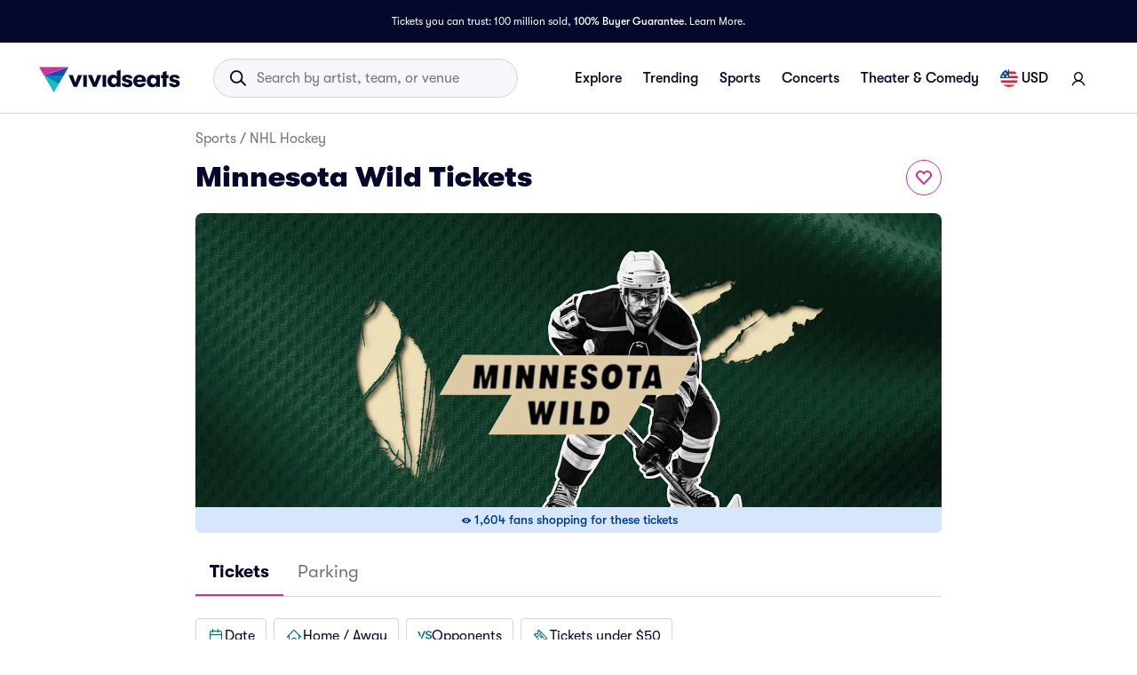

--- FILE ---
content_type: text/html; charset=utf-8
request_url: https://www.vividseats.com/minnesota-wild-tickets--sports-nhl-hockey/performer/1137?wsUser=717&wsVar=us~nhl~team-schedule%2Cnhl%2Ces
body_size: 78965
content:
<!DOCTYPE html><html lang="en-US"><head><link rel="preload" as="script" href="https://www.vividseats.com/resources/6190cc4883829093516ca671a5a656fce53f00a245f77"/><link rel="preload" href="https://media.vsstatic.com/image/upload/if_fc_gte_1/g_auto,q_auto,c_fill,w_1680,h_720/if_else/g_center,q_auto,c_fill,w_1680,h_720/if_end/dpr_auto,f_auto/hero/event/sports/1137-nhl-minnesota-wild/minnesota-wild-big-tickets-3.jpg" as="image" fetchPriority="high" data-testid="external-image-preload-link" data-next-head=""/><meta charSet="utf-8" data-next-head=""/><title data-next-head="">Minnesota Wild Tickets &amp; 2026 Wild Games | Vivid Seats</title><meta name="description" content="Get your Minnesota Wild tickets at Vivid Seats - 100% Buyer Guarantee! Search seating charts for every team in the league and don&#x27;t miss any of the action." data-next-head=""/><meta name="keywords" content="Minnesota Wild tickets" data-next-head=""/><link rel="canonical" href="https://www.vividseats.com/minnesota-wild-tickets--sports-nhl-hockey/performer/1137" data-next-head=""/><meta property="og:image" content="https://a.vsstatic.com/mobile/app/nhl/2024/minnesota-wild.jpg" data-next-head=""/><meta http-equiv="x-ua-compatible" content="ie=edge" data-next-head=""/><meta name="viewport" content="width=device-width, initial-scale=1, maximum-scale=5" data-next-head=""/><meta name="application-name" content="Vivid Seats" data-next-head=""/><meta name="msapplication-TileColor" content="#333333" data-next-head=""/><meta name="msapplication-config" content="https://a.vsstatic.com/common/favicon/browserconfig.xml" data-next-head=""/><meta name="theme-color" content="#ffffff" data-next-head=""/><meta name="google-play-app" content="app-id=com.vividseats.android" data-next-head=""/><meta name="itunes" content="app-id=963355757" data-next-head=""/><meta name="apple-mobile-web-app-capable" content="yes" data-next-head=""/><meta name="format-detection" content="telephone=yes" data-next-head=""/><meta property="og:site_name" content="Vivid Seats" data-next-head=""/><meta property="og:url" content="https://www.vividseats.com/minnesota-wild-tickets--sports-nhl-hockey/performer/1137" data-next-head=""/><meta property="og:title" content="Minnesota Wild Tickets &amp; 2026 Wild Games | Vivid Seats" data-next-head=""/><meta property="og:description" content="Get your Minnesota Wild tickets at Vivid Seats - 100% Buyer Guarantee! Search seating charts for every team in the league and don&#x27;t miss any of the action." data-next-head=""/><link rel="icon" type="image/x-icon" href="https://a.vsstatic.com/common/favicon/rebrand/favicon.ico?v=1768680839330" data-next-head=""/><link rel="apple-touch-icon" sizes="180x180" href="https://a.vsstatic.com/common/favicon/rebrand/apple-touch-icon.png" data-next-head=""/><meta name="apple-mobile-web-app-title" content="Vivid Seats" data-next-head=""/><link data-testid="android-link-meta" rel="alternate" href="android-app://com.vividseats.android/vividseats/performer/1137" data-next-head=""/><link data-testid="ios-link-meta" rel="alternate" href="ios-app://963355757/vividseats/performer/1137" data-next-head=""/><script type="text/javascript" src="https://www.vividseats.com/resources/6190cc4883829093516ca671a5a656fce53f00a245f77"  ></script><script type="application/ld+json" data-next-head="">{
	"@context": "https://schema.org",
	"@type": "BreadcrumbList",
	"itemListElement": [
		{
			"@type": "ListItem",
			"position": 1,
			"item": {
				"@id": "https://www.vividseats.com/sports",
				"name": "Sports"
			}
		},
		{
			"@type": "ListItem",
			"position": 2,
			"item": {
				"@id": "https://www.vividseats.com/nhl-hockey",
				"name": "NHL Hockey"
			}
		},
		{
			"@type": "ListItem",
			"position": 3,
			"item": {
				"@id": "https://www.vividseats.com/minnesota-wild-tickets--sports-nhl-hockey/performer/1137",
				"name": "Minnesota Wild Tickets"
			}
		}
	]
}</script><meta name="emotion-insertion-point" content=""/><style data-emotion="mui-global animation-wiooy9">@-webkit-keyframes animation-wiooy9{0%{-webkit-transform:translateX(-100%);-moz-transform:translateX(-100%);-ms-transform:translateX(-100%);transform:translateX(-100%);}50%{-webkit-transform:translateX(100%);-moz-transform:translateX(100%);-ms-transform:translateX(100%);transform:translateX(100%);}100%{-webkit-transform:translateX(100%);-moz-transform:translateX(100%);-ms-transform:translateX(100%);transform:translateX(100%);}}@keyframes animation-wiooy9{0%{-webkit-transform:translateX(-100%);-moz-transform:translateX(-100%);-ms-transform:translateX(-100%);transform:translateX(-100%);}50%{-webkit-transform:translateX(100%);-moz-transform:translateX(100%);-ms-transform:translateX(100%);transform:translateX(100%);}100%{-webkit-transform:translateX(100%);-moz-transform:translateX(100%);-ms-transform:translateX(100%);transform:translateX(100%);}}</style><style data-emotion="mui-global w4yfad">:root{--spacing:8px;--shape-borderRadius:4px;--colors-gray-50:#F6F6FBFF;--colors-gray-100:#EFEFF6FF;--colors-gray-200:#D3D3DCFF;--colors-gray-300:#A0A2B3FF;--colors-gray-400:#717488FF;--colors-gray-500:#474B5EFF;--colors-gray-600:#04092CFF;--colors-white-10:#FFFFFF19;--colors-white-20:#FFFFFF33;--colors-white-30:#FFFFFF4C;--colors-white-40:#FFFFFF66;--colors-white-50:#FFFFFF7F;--colors-white-100:#FFFFFFFF;--colors-dark-10:#04092C19;--colors-dark-20:#04092C33;--colors-dark-30:#04092C4C;--colors-dark-40:#04092C66;--colors-dark-50:#04092C7F;--colors-blue-100:#D9F2FCFF;--colors-blue-200:#B3E4F9FF;--colors-blue-300:#7AD0F5FF;--colors-blue-400:#27B2EFFF;--colors-blue-500:#0983B6FF;--colors-blue-600:#065474FF;--colors-cobalt-100:#D6E6FDFF;--colors-cobalt-200:#AFCEFBFF;--colors-cobalt-300:#75AAF6FF;--colors-cobalt-400:#277CF4FF;--colors-cobalt-500:#0951B6FF;--colors-cobalt-600:#003B90FF;--colors-green-100:#E6FFEDFF;--colors-green-200:#BEF2CDFF;--colors-green-300:#85E8A1FF;--colors-green-400:#4AC76DFF;--colors-green-500:#19AA61FF;--colors-green-600:#008442FF;--colors-indigo-100:#F2F0FFFF;--colors-indigo-200:#D9D6FDFF;--colors-indigo-300:#A69FE2FF;--colors-indigo-350:#8477D9FF;--colors-indigo-400:#5D50CBFF;--colors-indigo-500:#312784FF;--colors-indigo-600:#211A58FF;--colors-lime-100:#F3F7DEFF;--colors-lime-200:#E8EF9FFF;--colors-lime-300:#C4D75DFF;--colors-lime-400:#94BE24FF;--colors-lime-500:#62A10AFF;--colors-lime-600:#2D6D1BFF;--colors-orange-100:#FFF5F0FF;--colors-orange-200:#FFD5C0FF;--colors-orange-300:#FEA071FF;--colors-orange-400:#FE894EFF;--colors-orange-500:#F76E27FF;--colors-orange-600:#D54700FF;--colors-red-100:#FEECECFF;--colors-red-200:#FFB1BAFF;--colors-red-300:#FF7079FF;--colors-red-400:#F93C3AFF;--colors-red-500:#DC1818FF;--colors-red-600:#9D0706FF;--colors-yellow-100:#FFF9D6FF;--colors-yellow-200:#FFF099FF;--colors-yellow-300:#FFE75CFF;--colors-yellow-400:#FCD72DFF;--colors-yellow-500:#FFC000FF;--colors-yellow-600:#E8A93AFF;--colors-magenta-100:#FBE5F3FF;--colors-magenta-200:#F7B4DFFF;--colors-magenta-300:#E07BBDFF;--colors-magenta-400:#CE3197FF;--colors-magenta-500:#8F1564FF;--colors-magenta-600:#440C36FF;--colors-teal-100:#DAFAFBFF;--colors-teal-200:#B5F5F8FF;--colors-teal-300:#78E4E8FF;--colors-teal-400:#13BDC3FF;--colors-teal-500:#1C94A5FF;--colors-teal-600:#086E88FF;--shadows-0:none;--shadows-1:0px 2px 1px -1px rgba(0,0,0,0.2),0px 1px 1px 0px rgba(0,0,0,0.14),0px 1px 3px 0px rgba(0,0,0,0.12);--shadows-2:0px 3px 1px -2px rgba(0,0,0,0.2),0px 2px 2px 0px rgba(0,0,0,0.14),0px 1px 5px 0px rgba(0,0,0,0.12);--shadows-3:0px 3px 3px -2px rgba(0,0,0,0.2),0px 3px 4px 0px rgba(0,0,0,0.14),0px 1px 8px 0px rgba(0,0,0,0.12);--shadows-4:0px 2px 4px -1px rgba(0,0,0,0.2),0px 4px 5px 0px rgba(0,0,0,0.14),0px 1px 10px 0px rgba(0,0,0,0.12);--shadows-5:0px 3px 5px -1px rgba(0,0,0,0.2),0px 5px 8px 0px rgba(0,0,0,0.14),0px 1px 14px 0px rgba(0,0,0,0.12);--shadows-6:0px 3px 5px -1px rgba(0,0,0,0.2),0px 6px 10px 0px rgba(0,0,0,0.14),0px 1px 18px 0px rgba(0,0,0,0.12);--shadows-7:0px 4px 5px -2px rgba(0,0,0,0.2),0px 7px 10px 1px rgba(0,0,0,0.14),0px 2px 16px 1px rgba(0,0,0,0.12);--shadows-8:0px 5px 5px -3px rgba(0,0,0,0.2),0px 8px 10px 1px rgba(0,0,0,0.14),0px 3px 14px 2px rgba(0,0,0,0.12);--shadows-9:0px 5px 6px -3px rgba(0,0,0,0.2),0px 9px 12px 1px rgba(0,0,0,0.14),0px 3px 16px 2px rgba(0,0,0,0.12);--shadows-10:0px 6px 6px -3px rgba(0,0,0,0.2),0px 10px 14px 1px rgba(0,0,0,0.14),0px 4px 18px 3px rgba(0,0,0,0.12);--shadows-11:0px 6px 7px -4px rgba(0,0,0,0.2),0px 11px 15px 1px rgba(0,0,0,0.14),0px 4px 20px 3px rgba(0,0,0,0.12);--shadows-12:0px 7px 8px -4px rgba(0,0,0,0.2),0px 12px 17px 2px rgba(0,0,0,0.14),0px 5px 22px 4px rgba(0,0,0,0.12);--shadows-13:0px 7px 8px -4px rgba(0,0,0,0.2),0px 13px 19px 2px rgba(0,0,0,0.14),0px 5px 24px 4px rgba(0,0,0,0.12);--shadows-14:0px 7px 9px -4px rgba(0,0,0,0.2),0px 14px 21px 2px rgba(0,0,0,0.14),0px 5px 26px 4px rgba(0,0,0,0.12);--shadows-15:0px 8px 9px -5px rgba(0,0,0,0.2),0px 15px 22px 2px rgba(0,0,0,0.14),0px 6px 28px 5px rgba(0,0,0,0.12);--shadows-16:0px 8px 10px -5px rgba(0,0,0,0.2),0px 16px 24px 2px rgba(0,0,0,0.14),0px 6px 30px 5px rgba(0,0,0,0.12);--shadows-17:0px 8px 11px -5px rgba(0,0,0,0.2),0px 17px 26px 2px rgba(0,0,0,0.14),0px 6px 32px 5px rgba(0,0,0,0.12);--shadows-18:0px 9px 11px -5px rgba(0,0,0,0.2),0px 18px 28px 2px rgba(0,0,0,0.14),0px 7px 34px 6px rgba(0,0,0,0.12);--shadows-19:0px 9px 12px -6px rgba(0,0,0,0.2),0px 19px 29px 2px rgba(0,0,0,0.14),0px 7px 36px 6px rgba(0,0,0,0.12);--shadows-20:0px 10px 13px -6px rgba(0,0,0,0.2),0px 20px 31px 3px rgba(0,0,0,0.14),0px 8px 38px 7px rgba(0,0,0,0.12);--shadows-21:0px 10px 13px -6px rgba(0,0,0,0.2),0px 21px 33px 3px rgba(0,0,0,0.14),0px 8px 40px 7px rgba(0,0,0,0.12);--shadows-22:0px 10px 14px -6px rgba(0,0,0,0.2),0px 22px 35px 3px rgba(0,0,0,0.14),0px 8px 42px 7px rgba(0,0,0,0.12);--shadows-23:0px 11px 14px -7px rgba(0,0,0,0.2),0px 23px 36px 3px rgba(0,0,0,0.14),0px 9px 44px 8px rgba(0,0,0,0.12);--shadows-24:0px 11px 15px -7px rgba(0,0,0,0.2),0px 24px 38px 3px rgba(0,0,0,0.14),0px 9px 46px 8px rgba(0,0,0,0.12);--zIndex-mobileStepper:1000;--zIndex-fab:1050;--zIndex-speedDial:1050;--zIndex-appBar:1100;--zIndex-drawer:1200;--zIndex-modal:1300;--zIndex-snackbar:1400;--zIndex-tooltip:1500;--font-creditCardLabel:500 0.875rem;--font-stepLabel:500 1rem;--font-title-sm:700 1.125rem/1.40625rem;--font-title-md:700 1.25rem/1.5625rem;--font-title-lg:800 1.5rem/1.875rem;--font-title-xl:800 2rem/2.5rem;--font-title-xxl:800 2.5rem/3.125rem;--font-subtitle-sm:400 1rem/1.25rem;--font-subtitle-md:400 1.125rem/1.375rem;--font-subtitle-lg:400 1.25rem/1.5625rem;--font-subtitle-xl:400 1.5rem/1.875rem;--font-subtitle-xxl:400 2rem/2.5rem;--font-overline:700 0.75rem/0.9375rem 'GT-Walsheim',sans-serif;--font-body-bold:700 1rem/1.5rem;--font-body-medium:500 1rem/1.5rem;--font-body-regular:400 1rem/1.5rem;--font-body-link:400 1rem/1.5rem;--font-small-bold:700 0.875rem/1.3125rem;--font-small-medium:500 0.875rem/1.3125rem;--font-small-regular:400 0.875rem/1.3125rem;--font-caption-bold:700 0.75rem/1.125rem;--font-caption-medium:500 0.75rem/1.125rem;--font-caption-regular:400 0.75rem/1.125rem;--font-footnote-regular:400 0.625rem/0.9375rem;--font-footnote-bold:700 0.625rem/0.9375rem;--font-button:500 0.875rem/1.75 'GT-Walsheim',sans-serif;--font-textfield-small:400 0.875rem/1.3125rem;--font-textfield-medium:400 1rem/1.5rem;--font-h1:300 6rem/1.167 'GT-Walsheim',sans-serif;--font-h2:300 3.75rem/1.2 'GT-Walsheim',sans-serif;--font-h3:400 3rem/1.167 'GT-Walsheim',sans-serif;--font-h4:400 2.125rem/1.235 'GT-Walsheim',sans-serif;--font-h5:400 1.5rem/1.334 'GT-Walsheim',sans-serif;--font-h6:500 1.25rem/1.6 'GT-Walsheim',sans-serif;--font-subtitle1:400 1rem/1.75 'GT-Walsheim',sans-serif;--font-subtitle2:500 0.875rem/1.57 'GT-Walsheim',sans-serif;--font-body1:400 1rem/1.5 'GT-Walsheim',sans-serif;--font-body2:400 0.875rem/1.43 'GT-Walsheim',sans-serif;--font-caption:400 0.75rem/1.66 'GT-Walsheim',sans-serif;--font-inherit:inherit inherit/inherit inherit;}:root{-webkit-print-color-scheme:light;color-scheme:light;--palette-gray-50:#F6F6FBFF;--palette-gray-100:#EFEFF6FF;--palette-gray-200:#D3D3DCFF;--palette-gray-300:#A0A2B3FF;--palette-gray-400:#717488FF;--palette-gray-500:#474B5EFF;--palette-gray-600:#04092CFF;--palette-white-10:#FFFFFF19;--palette-white-20:#FFFFFF33;--palette-white-30:#FFFFFF4C;--palette-white-40:#FFFFFF66;--palette-white-50:#FFFFFF7F;--palette-white-100:#FFFFFFFF;--palette-dark-10:#04092C19;--palette-dark-20:#04092C33;--palette-dark-30:#04092C4C;--palette-dark-40:#04092C66;--palette-dark-50:#04092C7F;--palette-blue-100:#D9F2FCFF;--palette-blue-200:#B3E4F9FF;--palette-blue-300:#7AD0F5FF;--palette-blue-400:#27B2EFFF;--palette-blue-500:#0983B6FF;--palette-blue-600:#065474FF;--palette-cobalt-100:#D6E6FDFF;--palette-cobalt-200:#AFCEFBFF;--palette-cobalt-300:#75AAF6FF;--palette-cobalt-400:#277CF4FF;--palette-cobalt-500:#0951B6FF;--palette-cobalt-600:#003B90FF;--palette-green-100:#E6FFEDFF;--palette-green-200:#BEF2CDFF;--palette-green-300:#85E8A1FF;--palette-green-400:#4AC76DFF;--palette-green-500:#19AA61FF;--palette-green-600:#008442FF;--palette-indigo-100:#F2F0FFFF;--palette-indigo-200:#D9D6FDFF;--palette-indigo-300:#A69FE2FF;--palette-indigo-350:#8477D9FF;--palette-indigo-400:#5D50CBFF;--palette-indigo-500:#312784FF;--palette-indigo-600:#211A58FF;--palette-lime-100:#F3F7DEFF;--palette-lime-200:#E8EF9FFF;--palette-lime-300:#C4D75DFF;--palette-lime-400:#94BE24FF;--palette-lime-500:#62A10AFF;--palette-lime-600:#2D6D1BFF;--palette-orange-100:#FFF5F0FF;--palette-orange-200:#FFD5C0FF;--palette-orange-300:#FEA071FF;--palette-orange-400:#FE894EFF;--palette-orange-500:#F76E27FF;--palette-orange-600:#D54700FF;--palette-red-100:#FEECECFF;--palette-red-200:#FFB1BAFF;--palette-red-300:#FF7079FF;--palette-red-400:#F93C3AFF;--palette-red-500:#DC1818FF;--palette-red-600:#9D0706FF;--palette-yellow-100:#FFF9D6FF;--palette-yellow-200:#FFF099FF;--palette-yellow-300:#FFE75CFF;--palette-yellow-400:#FCD72DFF;--palette-yellow-500:#FFC000FF;--palette-yellow-600:#E8A93AFF;--palette-magenta-100:#FBE5F3FF;--palette-magenta-200:#F7B4DFFF;--palette-magenta-300:#E07BBDFF;--palette-magenta-400:#CE3197FF;--palette-magenta-500:#8F1564FF;--palette-magenta-600:#440C36FF;--palette-teal-100:#DAFAFBFF;--palette-teal-200:#B5F5F8FF;--palette-teal-300:#78E4E8FF;--palette-teal-400:#13BDC3FF;--palette-teal-500:#1C94A5FF;--palette-teal-600:#086E88FF;--palette-primary-lightest:#FBE5F3FF;--palette-primary-lighter:#F7B4DFFF;--palette-primary-light:#E07BBDFF;--palette-primary-main:#CE3197FF;--palette-primary-dark:#8F1564FF;--palette-primary-darker:#440C36FF;--palette-primary-contrastText:#fff;--palette-primary-mainChannel:206 49 151;--palette-primary-lightChannel:224 123 189;--palette-primary-darkChannel:143 21 100;--palette-primary-contrastTextChannel:255 255 255;--palette-neutral-lightest:#FFFFFFFF;--palette-neutral-lighter:#F6F6FBFF;--palette-neutral-light:#D3D3DCFF;--palette-neutral-main:#04092CFF;--palette-neutral-dark:#474B5EFF;--palette-neutral-darker:#717488FF;--palette-neutral-contrastText:#EFEFF6FF;--palette-neutral-mainChannel:4 9 44;--palette-neutral-lightChannel:211 211 220;--palette-neutral-darkChannel:71 75 94;--palette-neutral-contrastTextChannel:239 239 246;--palette-secondary-lightest:#DAFAFBFF;--palette-secondary-lighter:#B5F5F8FF;--palette-secondary-light:#78E4E8FF;--palette-secondary-main:#13BDC3FF;--palette-secondary-dark:#1C94A5FF;--palette-secondary-darker:#086E88FF;--palette-secondary-contrastText:rgba(0, 0, 0, 0.87);--palette-secondary-mainChannel:19 189 195;--palette-secondary-lightChannel:120 228 232;--palette-secondary-darkChannel:28 148 165;--palette-secondary-contrastTextChannel:0 0 0;--palette-error-main:#DC1818FF;--palette-error-light:rgba(227, 70, 70, 1);--palette-error-dark:rgba(154, 16, 16, 1);--palette-error-contrastText:#fff;--palette-error-mainChannel:220 24 24;--palette-error-lightChannel:227 70 70;--palette-error-darkChannel:154 16 16;--palette-error-contrastTextChannel:255 255 255;--palette-common-black:#000;--palette-common-white:#fff;--palette-common-background:#fff;--palette-common-onBackground:#000;--palette-common-backgroundChannel:255 255 255;--palette-common-onBackgroundChannel:0 0 0;--palette-warning-main:#ed6c02;--palette-warning-light:#ff9800;--palette-warning-dark:#e65100;--palette-warning-contrastText:#fff;--palette-warning-mainChannel:237 108 2;--palette-warning-lightChannel:255 152 0;--palette-warning-darkChannel:230 81 0;--palette-warning-contrastTextChannel:255 255 255;--palette-info-main:#0288d1;--palette-info-light:#03a9f4;--palette-info-dark:#01579b;--palette-info-contrastText:#fff;--palette-info-mainChannel:2 136 209;--palette-info-lightChannel:3 169 244;--palette-info-darkChannel:1 87 155;--palette-info-contrastTextChannel:255 255 255;--palette-success-main:#2e7d32;--palette-success-light:#4caf50;--palette-success-dark:#1b5e20;--palette-success-contrastText:#fff;--palette-success-mainChannel:46 125 50;--palette-success-lightChannel:76 175 80;--palette-success-darkChannel:27 94 32;--palette-success-contrastTextChannel:255 255 255;--palette-grey-50:#fafafa;--palette-grey-100:#f5f5f5;--palette-grey-200:#eeeeee;--palette-grey-300:#e0e0e0;--palette-grey-400:#bdbdbd;--palette-grey-500:#9e9e9e;--palette-grey-600:#757575;--palette-grey-700:#616161;--palette-grey-800:#424242;--palette-grey-900:#212121;--palette-grey-A100:#f5f5f5;--palette-grey-A200:#eeeeee;--palette-grey-A400:#bdbdbd;--palette-grey-A700:#616161;--palette-text-primary:rgba(0, 0, 0, 0.87);--palette-text-secondary:rgba(0, 0, 0, 0.6);--palette-text-disabled:rgba(0, 0, 0, 0.38);--palette-text-primaryChannel:0 0 0;--palette-text-secondaryChannel:0 0 0;--palette-divider:rgba(0, 0, 0, 0.12);--palette-background-paper:#fff;--palette-background-default:#fff;--palette-background-defaultChannel:255 255 255;--palette-background-paperChannel:255 255 255;--palette-action-active:rgba(0, 0, 0, 0.54);--palette-action-hover:rgba(0, 0, 0, 0.04);--palette-action-hoverOpacity:0.04;--palette-action-selected:rgba(0, 0, 0, 0.08);--palette-action-selectedOpacity:0.08;--palette-action-disabled:rgba(0, 0, 0, 0.26);--palette-action-disabledBackground:rgba(0, 0, 0, 0.12);--palette-action-disabledOpacity:0.38;--palette-action-focus:rgba(0, 0, 0, 0.12);--palette-action-focusOpacity:0.12;--palette-action-activatedOpacity:0.12;--palette-action-activeChannel:0 0 0;--palette-action-selectedChannel:0 0 0;--palette-Alert-errorColor:rgba(90, 28, 28, 1);--palette-Alert-infoColor:rgb(1, 67, 97);--palette-Alert-successColor:rgb(30, 70, 32);--palette-Alert-warningColor:rgb(102, 60, 0);--palette-Alert-errorFilledBg:var(--palette-error-main, #DC1818FF);--palette-Alert-infoFilledBg:var(--palette-info-main, #0288d1);--palette-Alert-successFilledBg:var(--palette-success-main, #2e7d32);--palette-Alert-warningFilledBg:var(--palette-warning-main, #ed6c02);--palette-Alert-errorFilledColor:#fff;--palette-Alert-infoFilledColor:#fff;--palette-Alert-successFilledColor:#fff;--palette-Alert-warningFilledColor:#fff;--palette-Alert-errorStandardBg:rgba(252, 236, 236, 1);--palette-Alert-infoStandardBg:rgb(229, 246, 253);--palette-Alert-successStandardBg:rgb(237, 247, 237);--palette-Alert-warningStandardBg:rgb(255, 244, 229);--palette-Alert-errorIconColor:var(--palette-error-main, #DC1818FF);--palette-Alert-infoIconColor:var(--palette-info-main, #0288d1);--palette-Alert-successIconColor:var(--palette-success-main, #2e7d32);--palette-Alert-warningIconColor:var(--palette-warning-main, #ed6c02);--palette-AppBar-defaultBg:var(--palette-grey-100, #f5f5f5);--palette-Avatar-defaultBg:var(--palette-grey-400, #bdbdbd);--palette-Button-inheritContainedBg:var(--palette-grey-300, #e0e0e0);--palette-Button-inheritContainedHoverBg:var(--palette-grey-A100, #f5f5f5);--palette-Chip-defaultBorder:var(--palette-grey-400, #bdbdbd);--palette-Chip-defaultAvatarColor:var(--palette-grey-700, #616161);--palette-Chip-defaultIconColor:var(--palette-grey-700, #616161);--palette-FilledInput-bg:rgba(0, 0, 0, 0.06);--palette-FilledInput-hoverBg:rgba(0, 0, 0, 0.09);--palette-FilledInput-disabledBg:rgba(0, 0, 0, 0.12);--palette-LinearProgress-primaryBg:rgba(236, 176, 215, 1);--palette-LinearProgress-secondaryBg:rgba(165, 229, 232, 1);--palette-LinearProgress-errorBg:rgba(241, 167, 167, 1);--palette-LinearProgress-infoBg:rgb(158, 209, 237);--palette-LinearProgress-successBg:rgb(175, 205, 177);--palette-LinearProgress-warningBg:rgb(248, 199, 158);--palette-Skeleton-bg:rgba(var(--palette-text-primaryChannel, undefined) / 0.11);--palette-Slider-primaryTrack:rgba(236, 176, 215, 1);--palette-Slider-secondaryTrack:rgba(165, 229, 232, 1);--palette-Slider-errorTrack:rgba(241, 167, 167, 1);--palette-Slider-infoTrack:rgb(158, 209, 237);--palette-Slider-successTrack:rgb(175, 205, 177);--palette-Slider-warningTrack:rgb(248, 199, 158);--palette-SnackbarContent-bg:rgb(50, 50, 50);--palette-SnackbarContent-color:#fff;--palette-SpeedDialAction-fabHoverBg:rgb(216, 216, 216);--palette-StepConnector-border:var(--palette-grey-400, #bdbdbd);--palette-StepContent-border:var(--palette-grey-400, #bdbdbd);--palette-Switch-defaultColor:var(--palette-common-white, #fff);--palette-Switch-defaultDisabledColor:var(--palette-grey-100, #f5f5f5);--palette-Switch-primaryDisabledColor:rgba(236, 176, 215, 1);--palette-Switch-secondaryDisabledColor:rgba(165, 229, 232, 1);--palette-Switch-errorDisabledColor:rgba(241, 167, 167, 1);--palette-Switch-infoDisabledColor:rgb(158, 209, 237);--palette-Switch-successDisabledColor:rgb(175, 205, 177);--palette-Switch-warningDisabledColor:rgb(248, 199, 158);--palette-TableCell-border:rgba(224, 224, 224, 1);--palette-Tooltip-bg:rgba(97, 97, 97, 0.92);--palette-dividerChannel:0 0 0;--opacity-inputPlaceholder:0.42;--opacity-inputUnderline:0.42;--opacity-switchTrackDisabled:0.12;--opacity-switchTrack:0.38;}</style><style data-emotion="mui 6su6fj 1ayqvhb 6wlr9t 1dw0yje 1dwiwkb 51eq8m 1emchqo 1nd5pgh 1uul7gr 6eyi3z 1t7hoii y05qfq cg54c1 i8yde5 b8szdl 17do188 ucm95x 1458ua5 jifdqh 1lrj5mt 1jsf5mg 1bv52wn pez6cq yz27x9 1evnhfv kh4685 1fmntk1 1pgnteb pc7loe 178k6i8 1insuh9 1wl3fj7 19f7kc0 1b4fqit yxi6ms 1gqbo3h m4kd1w xqeok0 1dbyjaa 5jbt3z n0gdrl b59n5x 1kwhxmg 1adh2dq g5vct3 1wla4nk lki3dq fkqnr8 1982o40 ikukxa 11lr0n2 dia26h 14ba8zg 1lcwf4i 2u8db0 1y7jqny 1bdxcra 1gcfrgp 1g94xcx 1bb6p73 daz440 1uu13dc xizp2s 41rcd4 oz27hc 1emumc3 ihrt1b dy6rqj td2x0f">.mui-6su6fj{-webkit-flex-shrink:0;-ms-flex-negative:0;flex-shrink:0;}.mui-1ayqvhb{margin:0;font-size:0.75rem;font-weight:400;line-height:1.125rem;text-align:var(--Typography-textAlign);font-family:'GT-Walsheim',sans-serif;}.mui-6wlr9t{-webkit-flex-shrink:0;-ms-flex-negative:0;flex-shrink:0;margin-top:1rem;gap:0.25rem;display:grid;}.mui-1dw0yje{-webkit-flex-shrink:0;-ms-flex-negative:0;flex-shrink:0;margin-bottom:0.5rem;}.mui-1dwiwkb{margin:0;font-family:'GT-Walsheim',sans-serif;font-weight:400;font-size:1rem;line-height:1.5;color:var(--palette-text-secondary);font-family:'GT-Walsheim',sans-serif;}.mui-1dwiwkb .MuiBreadcrumbs-separator{margin-left:0.25rem;margin-right:0.25rem;}.mui-51eq8m{display:-webkit-box;display:-webkit-flex;display:-ms-flexbox;display:flex;-webkit-box-flex-wrap:wrap;-webkit-flex-wrap:wrap;-ms-flex-wrap:wrap;flex-wrap:wrap;-webkit-align-items:center;-webkit-box-align:center;-ms-flex-align:center;align-items:center;padding:0;margin:0;list-style:none;}.mui-1emchqo{margin:0;font:inherit;line-height:inherit;letter-spacing:inherit;font-family:'GT-Walsheim',sans-serif;color:var(--palette-neutral-darker);-webkit-text-decoration:none;text-decoration:none;color:var(--palette-neutral-darker);}.mui-1emchqo:hover{-webkit-text-decoration:underline;text-decoration:underline;}.mui-1nd5pgh{display:-webkit-box;display:-webkit-flex;display:-ms-flexbox;display:flex;-webkit-user-select:none;-moz-user-select:none;-ms-user-select:none;user-select:none;margin-left:8px;margin-right:8px;}.mui-1uul7gr{-webkit-flex-shrink:0;-ms-flex-negative:0;flex-shrink:0;display:-webkit-box;display:-webkit-flex;display:-ms-flexbox;display:flex;-webkit-align-items:flex-start;-webkit-box-align:flex-start;-ms-flex-align:flex-start;align-items:flex-start;-webkit-box-pack:justify;-webkit-justify-content:space-between;justify-content:space-between;gap:1rem;}.mui-6eyi3z{margin:0;font-family:'GT-Walsheim',sans-serif;font-weight:400;font-size:1rem;line-height:1.5;font-weight:800;font-family:'GT-Walsheim',sans-serif;}.mui-1t7hoii{display:block;background-color:var(--palette-Skeleton-bg);height:1.2em;border-radius:var(--shape-borderRadius);position:relative;overflow:hidden;-webkit-mask-image:-webkit-radial-gradient(white, black);}.mui-1t7hoii::after{background:linear-gradient(
                90deg,
                transparent,
                var(--palette-action-hover),
                transparent
              );content:"";position:absolute;-webkit-transform:translateX(-100%);-moz-transform:translateX(-100%);-ms-transform:translateX(-100%);transform:translateX(-100%);bottom:0;left:0;right:0;top:0;}.mui-1t7hoii::after{-webkit-animation:animation-wiooy9 2s linear 0.5s infinite;animation:animation-wiooy9 2s linear 0.5s infinite;}.mui-1t7hoii.MuiSkeleton-rounded{background-color:#D3D3DCFF;border-radius:32px;}.mui-1t7hoii.MuiSkeleton-rectangular{background-color:#EFEFF6FF;border-radius:4px;}.mui-y05qfq{-webkit-flex-shrink:0;-ms-flex-negative:0;flex-shrink:0;margin-top:calc(2 * var(--spacing));}.mui-cg54c1{overflow:hidden;min-height:48px;-webkit-overflow-scrolling:touch;display:-webkit-box;display:-webkit-flex;display:-ms-flexbox;display:flex;border-bottom:1px solid #EFEFF6FF;}@media (max-width:599.95px){.mui-cg54c1 .MuiTabs-scrollButtons{display:none;}}.mui-i8yde5{overflow-x:auto;overflow-y:hidden;scrollbar-width:none;}.mui-i8yde5::-webkit-scrollbar{display:none;}.mui-b8szdl{position:relative;display:inline-block;-webkit-flex:1 1 auto;-ms-flex:1 1 auto;flex:1 1 auto;white-space:nowrap;scrollbar-width:none;overflow-x:auto;overflow-y:hidden;}.mui-b8szdl::-webkit-scrollbar{display:none;}.mui-17do188{display:-webkit-box;display:-webkit-flex;display:-ms-flexbox;display:flex;}.mui-ucm95x{display:-webkit-inline-box;display:-webkit-inline-flex;display:-ms-inline-flexbox;display:inline-flex;-webkit-align-items:center;-webkit-box-align:center;-ms-flex-align:center;align-items:center;-webkit-box-pack:center;-ms-flex-pack:center;-webkit-justify-content:center;justify-content:center;position:relative;box-sizing:border-box;-webkit-tap-highlight-color:transparent;background-color:transparent;outline:0;border:0;margin:0;border-radius:0;padding:0;cursor:pointer;-webkit-user-select:none;-moz-user-select:none;-ms-user-select:none;user-select:none;vertical-align:middle;-moz-appearance:none;-webkit-appearance:none;-webkit-text-decoration:none;text-decoration:none;color:inherit;font-family:'GT-Walsheim',sans-serif;font-weight:500;font-size:0.875rem;line-height:1.25;text-transform:none;max-width:360px;min-width:90px;position:relative;min-height:48px;-webkit-flex-shrink:0;-ms-flex-negative:0;flex-shrink:0;padding:12px 16px;overflow:hidden;white-space:normal;text-align:center;-webkit-flex-direction:row;-ms-flex-direction:row;flex-direction:row;color:var(--palette-text-secondary);color:#717488FF;font-weight:normal;}.mui-ucm95x::-moz-focus-inner{border-style:none;}.mui-ucm95x.Mui-disabled{pointer-events:none;cursor:default;}@media print{.mui-ucm95x{-webkit-print-color-adjust:exact;color-adjust:exact;}}.mui-ucm95x:disabled{color:#A0A2B3FF;}.mui-ucm95x:hover{color:#474B5EFF;}.mui-ucm95x.Mui-selected{color:var(--palette-primary-main);}.mui-ucm95x.Mui-disabled{color:var(--palette-text-disabled);}.mui-ucm95x.Mui-selected{color:#04092CFF;font-weight:bold;}.mui-1458ua5{position:absolute;height:2px;bottom:0;width:100%;-webkit-transition:all 300ms cubic-bezier(0.4, 0, 0.2, 1) 0ms;transition:all 300ms cubic-bezier(0.4, 0, 0.2, 1) 0ms;background-color:var(--palette-primary-main);}.mui-jifdqh{-webkit-flex-shrink:0;-ms-flex-negative:0;flex-shrink:0;display:-webkit-box;display:-webkit-flex;display:-ms-flexbox;display:flex;-webkit-box-flex:1;-webkit-flex-grow:1;-ms-flex-positive:1;flex-grow:1;}.mui-1lrj5mt{-webkit-flex-shrink:0;-ms-flex-negative:0;flex-shrink:0;-webkit-box-flex:1;-webkit-flex-grow:1;-ms-flex-positive:1;flex-grow:1;}.mui-1jsf5mg{-webkit-flex-shrink:0;-ms-flex-negative:0;flex-shrink:0;display:-webkit-box;display:-webkit-flex;display:-ms-flexbox;display:flex;-webkit-box-pack:justify;-webkit-justify-content:space-between;justify-content:space-between;-webkit-align-items:center;-webkit-box-align:center;-ms-flex-align:center;align-items:center;width:100%;padding-top:1.5rem;}.mui-1bv52wn{margin:0;font-size:1.125rem;font-weight:700;line-height:1.40625rem;font-family:'GT-Walsheim',sans-serif;}.mui-pez6cq{display:-webkit-inline-box;display:-webkit-inline-flex;display:-ms-inline-flexbox;display:inline-flex;border-radius:var(--shape-borderRadius);}.mui-pez6cq .MuiToggleButtonGroup-grouped.Mui-selected+.MuiToggleButtonGroup-grouped.Mui-selected{border-left:0;margin-left:0;}.mui-pez6cq .MuiToggleButtonGroup-firstButton,.mui-pez6cq .MuiToggleButtonGroup-middleButton{border-top-right-radius:0;border-bottom-right-radius:0;}.mui-pez6cq .MuiToggleButtonGroup-lastButton,.mui-pez6cq .MuiToggleButtonGroup-middleButton{margin-left:-1px;border-left:1px solid transparent;border-top-left-radius:0;border-bottom-left-radius:0;}.mui-pez6cq .MuiToggleButtonGroup-lastButton.Mui-disabled,.mui-pez6cq .MuiToggleButtonGroup-middleButton.Mui-disabled{border-left:1px solid transparent;}.mui-yz27x9{display:-webkit-inline-box;display:-webkit-inline-flex;display:-ms-inline-flexbox;display:inline-flex;-webkit-align-items:center;-webkit-box-align:center;-ms-flex-align:center;align-items:center;-webkit-box-pack:center;-ms-flex-pack:center;-webkit-justify-content:center;justify-content:center;position:relative;box-sizing:border-box;-webkit-tap-highlight-color:transparent;background-color:transparent;outline:0;border:0;margin:0;border-radius:0;padding:0;cursor:pointer;-webkit-user-select:none;-moz-user-select:none;-ms-user-select:none;user-select:none;vertical-align:middle;-moz-appearance:none;-webkit-appearance:none;-webkit-text-decoration:none;text-decoration:none;color:inherit;font-family:'GT-Walsheim',sans-serif;font-weight:500;font-size:0.875rem;line-height:1.75;text-transform:none;border-radius:var(--shape-borderRadius);padding:11px;border:1px solid var(--palette-divider);color:var(--palette-action-active);color:#474B5EFF;border-color:#D3D3DCFF;font-weight:normal;height:2.25rem;min-width:3.5rem;min-width:5.25rem;}.mui-yz27x9::-moz-focus-inner{border-style:none;}.mui-yz27x9.Mui-disabled{pointer-events:none;cursor:default;}@media print{.mui-yz27x9{-webkit-print-color-adjust:exact;color-adjust:exact;}}.mui-yz27x9:disabled{color:#A0A2B3FF;}.mui-yz27x9:hover{color:#474B5EFF;}.mui-yz27x9.Mui-disabled{color:var(--palette-action-disabled);border:1px solid var(--palette-action-disabledBackground);}.mui-yz27x9:hover{-webkit-text-decoration:none;text-decoration:none;background-color:rgba(var(--palette-text-primaryChannel) / var(--palette-action-hoverOpacity));}@media (hover: none){.mui-yz27x9:hover{background-color:transparent;}}.mui-yz27x9.Mui-selected{color:var(--palette-secondary-main);background-color:rgba(var(--palette-secondary-mainChannel) / var(--palette-action-selectedOpacity));}.mui-yz27x9.Mui-selected:hover{background-color:rgba(var(--palette-secondary-mainChannel) / calc(var(--palette-action-selectedOpacity) + var(--palette-action-hoverOpacity)));}@media (hover: none){.mui-yz27x9.Mui-selected:hover{background-color:rgba(var(--palette-secondary-mainChannel) / var(--palette-action-selectedOpacity));}}.mui-yz27x9.MuiToggleButtonGroup-grouped:first-of-type{border-radius:1.5rem 0rem 0rem 1.5rem;}.mui-yz27x9.MuiToggleButtonGroup-grouped:last-of-type{border-radius:0rem 1.5rem 1.5rem 0rem;}.mui-yz27x9.Mui-selected{z-index:2;font-weight:500;}.mui-yz27x9.MuiToggleButton-secondary.Mui-selected{color:#086E88FF;border-color:#1C94A5FF;background-color:#DAFAFBFF;}.mui-yz27x9.MuiToggleButton-primary.Mui-selected{color:#440C36FF;border-color:#8F1564FF;background-color:#FBE5F3FF;}.mui-yz27x9.MuiToggleButton-standard.Mui-selected{color:#04092CFF;border-color:#474B5EFF;background-color:#EFEFF6FF;}.mui-1evnhfv{-webkit-flex-shrink:0;-ms-flex-negative:0;flex-shrink:0;margin-bottom:calc(3 * var(--spacing));}.mui-kh4685{margin:0;font-family:'GT-Walsheim',sans-serif;font-weight:700;font-size:0.75rem;line-height:0.9375rem;text-transform:uppercase;letter-spacing:0.075rem;font-family:'GT-Walsheim',sans-serif;color:var(--palette-gray-600);}.mui-1fmntk1{margin:0;font-size:0.875rem;font-weight:700;line-height:1.3125rem;overflow:hidden;text-overflow:ellipsis;white-space:nowrap;font-family:'GT-Walsheim',sans-serif;color:#CE3197FF;}.mui-1pgnteb{margin:0;font-family:'GT-Walsheim',sans-serif;font-weight:400;font-size:0.75rem;line-height:1.66;font-family:'GT-Walsheim',sans-serif;color:var(--palette-gray-600);}.mui-pc7loe{margin:0;font-size:0.875rem;font-weight:500;line-height:1.3125rem;font-family:'GT-Walsheim',sans-serif;color:var(--palette-gray-600);}.mui-178k6i8{-webkit-flex-shrink:0;-ms-flex-negative:0;flex-shrink:0;display:-webkit-box;display:-webkit-flex;display:-ms-flexbox;display:flex;}.mui-1insuh9{margin:0;font-size:0.875rem;font-weight:400;line-height:1.3125rem;display:inline;font-family:'GT-Walsheim',sans-serif;color:var(--palette-gray-600);}.mui-1wl3fj7{margin:0;font-size:0.875rem;font-weight:400;line-height:1.3125rem;display:inline;font-family:'GT-Walsheim',sans-serif;color:var(--palette-gray-500);}.mui-19f7kc0{display:-webkit-inline-box;display:-webkit-inline-flex;display:-ms-inline-flexbox;display:inline-flex;-webkit-align-items:center;-webkit-box-align:center;-ms-flex-align:center;align-items:center;-webkit-box-pack:center;-ms-flex-pack:center;-webkit-justify-content:center;justify-content:center;position:relative;box-sizing:border-box;-webkit-tap-highlight-color:transparent;background-color:transparent;outline:0;border:0;margin:0;border-radius:0;padding:0;cursor:pointer;-webkit-user-select:none;-moz-user-select:none;-ms-user-select:none;user-select:none;vertical-align:middle;-moz-appearance:none;-webkit-appearance:none;-webkit-text-decoration:none;text-decoration:none;color:inherit;font-family:'GT-Walsheim',sans-serif;font-weight:500;font-size:0.875rem;line-height:1.75;text-transform:none;min-width:64px;padding:6px 16px;border:0;border-radius:var(--shape-borderRadius);-webkit-transition:background-color 250ms cubic-bezier(0.4, 0, 0.2, 1) 0ms,box-shadow 250ms cubic-bezier(0.4, 0, 0.2, 1) 0ms,border-color 250ms cubic-bezier(0.4, 0, 0.2, 1) 0ms,color 250ms cubic-bezier(0.4, 0, 0.2, 1) 0ms;transition:background-color 250ms cubic-bezier(0.4, 0, 0.2, 1) 0ms,box-shadow 250ms cubic-bezier(0.4, 0, 0.2, 1) 0ms,border-color 250ms cubic-bezier(0.4, 0, 0.2, 1) 0ms,color 250ms cubic-bezier(0.4, 0, 0.2, 1) 0ms;padding:5px 15px;border:1px solid currentColor;border-color:var(--variant-outlinedBorder, currentColor);background-color:var(--variant-outlinedBg);color:var(--variant-outlinedColor);--variant-textColor:var(--palette-primary-main);--variant-outlinedColor:var(--palette-primary-main);--variant-outlinedBorder:rgba(var(--palette-primary-mainChannel) / 0.5);--variant-containedColor:var(--palette-primary-contrastText);--variant-containedBg:var(--palette-primary-main);padding:3px 9px;font-size:0.8125rem;-webkit-transition:background-color 250ms cubic-bezier(0.4, 0, 0.2, 1) 0ms,box-shadow 250ms cubic-bezier(0.4, 0, 0.2, 1) 0ms,border-color 250ms cubic-bezier(0.4, 0, 0.2, 1) 0ms;transition:background-color 250ms cubic-bezier(0.4, 0, 0.2, 1) 0ms,box-shadow 250ms cubic-bezier(0.4, 0, 0.2, 1) 0ms,border-color 250ms cubic-bezier(0.4, 0, 0.2, 1) 0ms;height:2rem;min-width:2rem;padding-top:0.25rem;padding-bottom:0.25rem;gap:0.25rem;color:#CE3197FF;border-color:#CE3197FF;padding-left:0.75rem;padding-right:0.75rem;white-space:nowrap;}.mui-19f7kc0::-moz-focus-inner{border-style:none;}.mui-19f7kc0.Mui-disabled{pointer-events:none;cursor:default;}@media print{.mui-19f7kc0{-webkit-print-color-adjust:exact;color-adjust:exact;}}.mui-19f7kc0:disabled{color:#A0A2B3FF;}.mui-19f7kc0:hover{color:#474B5EFF;}.mui-19f7kc0:hover{-webkit-text-decoration:none;text-decoration:none;}.mui-19f7kc0.Mui-disabled{color:var(--palette-action-disabled);}.mui-19f7kc0.Mui-disabled{border:1px solid var(--palette-action-disabledBackground);}@media (hover: hover){.mui-19f7kc0:hover{--variant-containedBg:var(--palette-primary-dark);--variant-textBg:rgba(var(--palette-primary-mainChannel) / var(--palette-action-hoverOpacity));--variant-outlinedBorder:var(--palette-primary-main);--variant-outlinedBg:rgba(var(--palette-primary-mainChannel) / var(--palette-action-hoverOpacity));}}.mui-19f7kc0.MuiButton-loading{color:transparent;}.mui-19f7kc0:hover{background-color:#FBE5F3FF;color:#CE3197FF;border-color:#CE3197FF;}.mui-19f7kc0:active{background-color:#FBE5F3FF;color:#8F1564FF;border-color:#8F1564FF;}.mui-19f7kc0:disabled{color:#A0A2B3FF;border-color:#D3D3DCFF;}.mui-1b4fqit{margin:0;font-size:0.875rem;font-weight:400;line-height:1.3125rem;font-family:'GT-Walsheim',sans-serif;}.mui-yxi6ms{-webkit-flex-shrink:0;-ms-flex-negative:0;flex-shrink:0;display:-webkit-box;display:-webkit-flex;display:-ms-flexbox;display:flex;-webkit-align-items:center;-webkit-box-align:center;-ms-flex-align:center;align-items:center;padding-top:calc(0.5 * var(--spacing));}.mui-1gqbo3h{margin:0;font-size:0.75rem;font-weight:500;line-height:1.125rem;font-family:'GT-Walsheim',sans-serif;}.mui-m4kd1w{-webkit-flex-shrink:0;-ms-flex-negative:0;flex-shrink:0;-webkit-align-items:center;-webkit-box-align:center;-ms-flex-align:center;align-items:center;gap:calc(1 * var(--spacing));}@media (min-width:0px){.mui-m4kd1w{display:-webkit-box;display:-webkit-flex;display:-ms-flexbox;display:flex;}}@media (min-width:900px){.mui-m4kd1w{display:none;}}.mui-xqeok0{margin:0;font-size:0.875rem;font-weight:400;line-height:1.3125rem;font-family:'GT-Walsheim',sans-serif;color:var(--palette-gray-600);}.mui-1dbyjaa{-webkit-flex-shrink:0;-ms-flex-negative:0;flex-shrink:0;display:-webkit-box;display:-webkit-flex;display:-ms-flexbox;display:flex;-webkit-box-pack:center;-ms-flex-pack:center;-webkit-justify-content:center;justify-content:center;margin-top:calc(1.5 * var(--spacing));}.mui-5jbt3z{display:-webkit-inline-box;display:-webkit-inline-flex;display:-ms-inline-flexbox;display:inline-flex;-webkit-align-items:center;-webkit-box-align:center;-ms-flex-align:center;align-items:center;-webkit-box-pack:center;-ms-flex-pack:center;-webkit-justify-content:center;justify-content:center;position:relative;box-sizing:border-box;-webkit-tap-highlight-color:transparent;background-color:transparent;outline:0;border:0;margin:0;border-radius:0;padding:0;cursor:pointer;-webkit-user-select:none;-moz-user-select:none;-ms-user-select:none;user-select:none;vertical-align:middle;-moz-appearance:none;-webkit-appearance:none;-webkit-text-decoration:none;text-decoration:none;color:inherit;font-family:'GT-Walsheim',sans-serif;font-weight:500;font-size:0.875rem;line-height:1.75;text-transform:none;min-width:64px;padding:6px 16px;border:0;border-radius:var(--shape-borderRadius);-webkit-transition:background-color 250ms cubic-bezier(0.4, 0, 0.2, 1) 0ms,box-shadow 250ms cubic-bezier(0.4, 0, 0.2, 1) 0ms,border-color 250ms cubic-bezier(0.4, 0, 0.2, 1) 0ms,color 250ms cubic-bezier(0.4, 0, 0.2, 1) 0ms;transition:background-color 250ms cubic-bezier(0.4, 0, 0.2, 1) 0ms,box-shadow 250ms cubic-bezier(0.4, 0, 0.2, 1) 0ms,border-color 250ms cubic-bezier(0.4, 0, 0.2, 1) 0ms,color 250ms cubic-bezier(0.4, 0, 0.2, 1) 0ms;padding:5px 15px;border:1px solid currentColor;border-color:var(--variant-outlinedBorder, currentColor);background-color:var(--variant-outlinedBg);color:var(--variant-outlinedColor);--variant-textColor:var(--palette-neutral-main);--variant-outlinedColor:var(--palette-neutral-main);--variant-outlinedBorder:rgba(var(--palette-neutral-mainChannel) / 0.5);--variant-containedColor:var(--palette-neutral-contrastText);--variant-containedBg:var(--palette-neutral-main);-webkit-transition:background-color 250ms cubic-bezier(0.4, 0, 0.2, 1) 0ms,box-shadow 250ms cubic-bezier(0.4, 0, 0.2, 1) 0ms,border-color 250ms cubic-bezier(0.4, 0, 0.2, 1) 0ms;transition:background-color 250ms cubic-bezier(0.4, 0, 0.2, 1) 0ms,box-shadow 250ms cubic-bezier(0.4, 0, 0.2, 1) 0ms,border-color 250ms cubic-bezier(0.4, 0, 0.2, 1) 0ms;height:2.5rem;min-width:2.5rem;padding-top:0.5rem;padding-bottom:0.5rem;gap:0.5rem;color:#04092CFF;border-color:#D3D3DCFF;background-color:#FFFFFFFF;padding-left:1rem;padding-right:1rem;white-space:nowrap;}.mui-5jbt3z::-moz-focus-inner{border-style:none;}.mui-5jbt3z.Mui-disabled{pointer-events:none;cursor:default;}@media print{.mui-5jbt3z{-webkit-print-color-adjust:exact;color-adjust:exact;}}.mui-5jbt3z:disabled{color:#A0A2B3FF;}.mui-5jbt3z:hover{color:#474B5EFF;}.mui-5jbt3z:hover{-webkit-text-decoration:none;text-decoration:none;}.mui-5jbt3z.Mui-disabled{color:var(--palette-action-disabled);}.mui-5jbt3z.Mui-disabled{border:1px solid var(--palette-action-disabledBackground);}@media (hover: hover){.mui-5jbt3z:hover{--variant-containedBg:var(--palette-neutral-dark);--variant-textBg:rgba(var(--palette-neutral-mainChannel) / var(--palette-action-hoverOpacity));--variant-outlinedBorder:var(--palette-neutral-main);--variant-outlinedBg:rgba(var(--palette-neutral-mainChannel) / var(--palette-action-hoverOpacity));}}.mui-5jbt3z.MuiButton-loading{color:transparent;}.mui-5jbt3z:hover{background-color:#F6F6FBFF;color:#04092CFF;border-color:#D3D3DCFF;}.mui-5jbt3z:active{background-color:#F6F6FBFF;color:#04092CFF;border-color:#474B5EFF;}.mui-5jbt3z:disabled{color:#A0A2B3FF;border-color:#D3D3DCFF;}.mui-n0gdrl{margin:0;font-size:1rem;font-weight:400;line-height:1.5rem;font-family:'GT-Walsheim',sans-serif;}.mui-b59n5x{-webkit-flex-shrink:0;-ms-flex-negative:0;flex-shrink:0;display:-webkit-box;display:-webkit-flex;display:-ms-flexbox;display:flex;-webkit-flex-direction:column;-ms-flex-direction:column;flex-direction:column;width:100%;max-width:56rem;-webkit-align-items:center;-webkit-box-align:center;-ms-flex-align:center;align-items:center;gap:1rem;}.mui-1kwhxmg{-webkit-flex-shrink:0;-ms-flex-negative:0;flex-shrink:0;display:-webkit-box;display:-webkit-flex;display:-ms-flexbox;display:flex;-webkit-flex-direction:column;-ms-flex-direction:column;flex-direction:column;width:100%;max-width:56rem;-webkit-align-items:center;-webkit-box-align:center;-ms-flex-align:center;align-items:center;position:relative;}.mui-1adh2dq{-webkit-flex-shrink:0;-ms-flex-negative:0;flex-shrink:0;display:-webkit-box;display:-webkit-flex;display:-ms-flexbox;display:flex;-webkit-box-pack:justify;-webkit-justify-content:space-between;justify-content:space-between;border-top:solid 1px #EFEFF6FF;border-bottom:solid 1px #EFEFF6FF;padding-top:0.25rem;padding-bottom:0.25rem;width:100%;height:2.75rem;background-color:#fff;position:-webkit-sticky;position:sticky;top:0;z-index:20;}.mui-g5vct3{-webkit-flex-shrink:0;-ms-flex-negative:0;flex-shrink:0;display:-webkit-box;display:-webkit-flex;display:-ms-flexbox;display:flex;-webkit-box-pack:center;-ms-flex-pack:center;-webkit-justify-content:center;justify-content:center;-webkit-align-items:center;-webkit-box-align:center;-ms-flex-align:center;align-items:center;padding-top:0.5rem;padding-bottom:0.5rem;-webkit-box-flex:1;-webkit-flex-grow:1;-ms-flex-positive:1;flex-grow:1;}.mui-1wla4nk{margin:0;font-size:0.75rem;font-weight:700;line-height:1.125rem;font-family:'GT-Walsheim',sans-serif;color:#717488;}.mui-lki3dq{-webkit-flex-shrink:0;-ms-flex-negative:0;flex-shrink:0;display:-webkit-box;display:-webkit-flex;display:-ms-flexbox;display:flex;-webkit-flex-direction:column;-ms-flex-direction:column;flex-direction:column;width:100%;}.mui-fkqnr8{-webkit-flex-shrink:0;-ms-flex-negative:0;flex-shrink:0;position:relative;width:100%;padding-bottom:0.25rem;}.mui-1982o40{-webkit-flex-shrink:0;-ms-flex-negative:0;flex-shrink:0;display:-webkit-box;display:-webkit-flex;display:-ms-flexbox;display:flex;-webkit-align-items:center;-webkit-box-align:center;-ms-flex-align:center;align-items:center;gap:0.5rem;padding-top:1rem;padding-bottom:1rem;position:-webkit-sticky;position:sticky;top:2.75rem;z-index:10;background-color:#fff;}.mui-ikukxa{margin:0;font-size:1.125rem;font-weight:700;line-height:1.40625rem;font-family:'GT-Walsheim',sans-serif;color:#717488FF;}.mui-11lr0n2{margin:0;font-size:1rem;font-weight:400;line-height:1.25rem;font-family:'GT-Walsheim',sans-serif;color:#717488FF;}.mui-dia26h{-webkit-flex-shrink:0;-ms-flex-negative:0;flex-shrink:0;display:-webkit-box;display:-webkit-flex;display:-ms-flexbox;display:flex;-webkit-flex-direction:column;-ms-flex-direction:column;flex-direction:column;gap:0.25rem;}.mui-14ba8zg{-webkit-flex-shrink:0;-ms-flex-negative:0;flex-shrink:0;display:-webkit-box;display:-webkit-flex;display:-ms-flexbox;display:flex;-webkit-box-pack:space-around;-ms-flex-pack:space-around;-webkit-justify-content:space-around;justify-content:space-around;gap:0.25rem;}.mui-1lcwf4i{-webkit-flex-shrink:0;-ms-flex-negative:0;flex-shrink:0;min-height:9rem;width:7.3rem;}.mui-2u8db0{display:block;background-color:var(--palette-Skeleton-bg);height:1.2em;position:relative;overflow:hidden;-webkit-mask-image:-webkit-radial-gradient(white, black);border:1px solid transparent;max-height:unset;-webkit-transform:unset;-moz-transform:unset;-ms-transform:unset;transform:unset;-webkit-translate:unset;-moz-translate:unset;-ms-translate:unset;translate:unset;background-color:#F6F6FBFF;}.mui-2u8db0::after{background:linear-gradient(
                90deg,
                transparent,
                var(--palette-action-hover),
                transparent
              );content:"";position:absolute;-webkit-transform:translateX(-100%);-moz-transform:translateX(-100%);-ms-transform:translateX(-100%);transform:translateX(-100%);bottom:0;left:0;right:0;top:0;}.mui-2u8db0::after{-webkit-animation:animation-wiooy9 2s linear 0.5s infinite;animation:animation-wiooy9 2s linear 0.5s infinite;}.mui-2u8db0.MuiSkeleton-rounded{background-color:#D3D3DCFF;border-radius:32px;}.mui-2u8db0.MuiSkeleton-rectangular{background-color:#EFEFF6FF;border-radius:4px;}.mui-1y7jqny{-webkit-flex-shrink:0;-ms-flex-negative:0;flex-shrink:0;height:5.0625rem;width:100%;border-radius:0.5rem;display:-webkit-box;display:-webkit-flex;display:-ms-flexbox;display:flex;-webkit-box-pack:justify;-webkit-justify-content:space-between;justify-content:space-between;-webkit-align-items:center;-webkit-box-align:center;-ms-flex-align:center;align-items:center;padding:1rem;background-color:#EFEFF6FF;}.mui-1bdxcra{-webkit-flex-shrink:0;-ms-flex-negative:0;flex-shrink:0;display:-webkit-box;display:-webkit-flex;display:-ms-flexbox;display:flex;-webkit-flex-direction:column;-ms-flex-direction:column;flex-direction:column;}.mui-1gcfrgp{display:-webkit-inline-box;display:-webkit-inline-flex;display:-ms-inline-flexbox;display:inline-flex;-webkit-align-items:center;-webkit-box-align:center;-ms-flex-align:center;align-items:center;-webkit-box-pack:center;-ms-flex-pack:center;-webkit-justify-content:center;justify-content:center;position:relative;box-sizing:border-box;-webkit-tap-highlight-color:transparent;background-color:transparent;outline:0;border:0;margin:0;border-radius:0;padding:0;cursor:pointer;-webkit-user-select:none;-moz-user-select:none;-ms-user-select:none;user-select:none;vertical-align:middle;-moz-appearance:none;-webkit-appearance:none;-webkit-text-decoration:none;text-decoration:none;color:inherit;font-family:'GT-Walsheim',sans-serif;font-weight:500;font-size:0.875rem;line-height:1.75;text-transform:none;min-width:64px;padding:6px 16px;border:0;border-radius:var(--shape-borderRadius);-webkit-transition:background-color 250ms cubic-bezier(0.4, 0, 0.2, 1) 0ms,box-shadow 250ms cubic-bezier(0.4, 0, 0.2, 1) 0ms,border-color 250ms cubic-bezier(0.4, 0, 0.2, 1) 0ms,color 250ms cubic-bezier(0.4, 0, 0.2, 1) 0ms;transition:background-color 250ms cubic-bezier(0.4, 0, 0.2, 1) 0ms,box-shadow 250ms cubic-bezier(0.4, 0, 0.2, 1) 0ms,border-color 250ms cubic-bezier(0.4, 0, 0.2, 1) 0ms,color 250ms cubic-bezier(0.4, 0, 0.2, 1) 0ms;color:var(--variant-containedColor);background-color:var(--variant-containedBg);box-shadow:var(--shadows-2);--variant-textColor:var(--palette-primary-main);--variant-outlinedColor:var(--palette-primary-main);--variant-outlinedBorder:rgba(var(--palette-primary-mainChannel) / 0.5);--variant-containedColor:var(--palette-primary-contrastText);--variant-containedBg:var(--palette-primary-main);padding:8px 22px;font-size:0.9375rem;-webkit-transition:background-color 250ms cubic-bezier(0.4, 0, 0.2, 1) 0ms,box-shadow 250ms cubic-bezier(0.4, 0, 0.2, 1) 0ms,border-color 250ms cubic-bezier(0.4, 0, 0.2, 1) 0ms;transition:background-color 250ms cubic-bezier(0.4, 0, 0.2, 1) 0ms,box-shadow 250ms cubic-bezier(0.4, 0, 0.2, 1) 0ms,border-color 250ms cubic-bezier(0.4, 0, 0.2, 1) 0ms;height:3rem;min-width:3rem;padding-top:0.75rem;padding-bottom:0.75rem;gap:0.5rem;box-shadow:none;padding-left:1.5rem;padding-right:1.5rem;white-space:nowrap;}.mui-1gcfrgp::-moz-focus-inner{border-style:none;}.mui-1gcfrgp.Mui-disabled{pointer-events:none;cursor:default;}@media print{.mui-1gcfrgp{-webkit-print-color-adjust:exact;color-adjust:exact;}}.mui-1gcfrgp:disabled{color:#A0A2B3FF;}.mui-1gcfrgp:hover{color:#474B5EFF;}.mui-1gcfrgp:hover{-webkit-text-decoration:none;text-decoration:none;}.mui-1gcfrgp.Mui-disabled{color:var(--palette-action-disabled);}.mui-1gcfrgp:hover{box-shadow:var(--shadows-4);}@media (hover: none){.mui-1gcfrgp:hover{box-shadow:var(--shadows-2);}}.mui-1gcfrgp:active{box-shadow:var(--shadows-8);}.mui-1gcfrgp.Mui-focusVisible{box-shadow:var(--shadows-6);}.mui-1gcfrgp.Mui-disabled{color:var(--palette-action-disabled);box-shadow:var(--shadows-0);background-color:var(--palette-action-disabledBackground);}@media (hover: hover){.mui-1gcfrgp:hover{--variant-containedBg:var(--palette-primary-dark);--variant-textBg:rgba(var(--palette-primary-mainChannel) / var(--palette-action-hoverOpacity));--variant-outlinedBorder:var(--palette-primary-main);--variant-outlinedBg:rgba(var(--palette-primary-mainChannel) / var(--palette-action-hoverOpacity));}}.mui-1gcfrgp.MuiButton-loading{color:transparent;}.mui-1gcfrgp:hover{background-color:#8F1564FF;color:#EFEFF6FF;box-shadow:none;}.mui-1gcfrgp:active{background-color:#440C36FF;box-shadow:none;}.mui-1gcfrgp:disabled{color:#A0A2B3FF;background-color:#EFEFF6FF;}.mui-1g94xcx{margin:0;font-family:'GT-Walsheim',sans-serif;font-weight:400;font-size:1rem;line-height:1.5;font-family:'GT-Walsheim',sans-serif;}.mui-1bb6p73{-webkit-flex-shrink:0;-ms-flex-negative:0;flex-shrink:0;display:-webkit-inline-box;display:-webkit-inline-flex;display:-ms-inline-flexbox;display:inline-flex;-webkit-box-pack:justify;-webkit-justify-content:space-between;justify-content:space-between;-webkit-align-items:center;-webkit-box-align:center;-ms-flex-align:center;align-items:center;gap:3rem;padding-left:1.5rem;padding-right:1.5rem;padding-top:1rem;padding-bottom:1rem;border:1px solid #F6F6FBFF;border-radius:4px;}.mui-daz440{-webkit-flex-shrink:0;-ms-flex-negative:0;flex-shrink:0;display:-webkit-box;display:-webkit-flex;display:-ms-flexbox;display:flex;-webkit-align-items:center;-webkit-box-align:center;-ms-flex-align:center;align-items:center;gap:0.56rem;}.mui-1uu13dc{-webkit-flex-shrink:0;-ms-flex-negative:0;flex-shrink:0;height:1.25rem;width:1.25rem;border-radius:2px;background-color:#04092C7F;}.mui-xizp2s{-webkit-flex-shrink:0;-ms-flex-negative:0;flex-shrink:0;height:1.25rem;width:1.25rem;border:1px solid #A0A2B3FF;border-radius:2px;}.mui-41rcd4{-webkit-flex-shrink:0;-ms-flex-negative:0;flex-shrink:0;display:-webkit-box;display:-webkit-flex;display:-ms-flexbox;display:flex;-webkit-box-pack:center;-ms-flex-pack:center;-webkit-justify-content:center;justify-content:center;-webkit-align-items:center;-webkit-box-align:center;-ms-flex-align:center;align-items:center;height:1.25rem;width:1.25rem;border-radius:100%;background-color:#EFEFF6FF;}.mui-oz27hc{margin:0;font-size:1.25rem;font-weight:700;line-height:1.5625rem;font-family:'GT-Walsheim',sans-serif;}.mui-1emumc3{margin:0;font-size:1.125rem;font-weight:700;line-height:1.40625rem;line-height:1.75;font-family:'GT-Walsheim',sans-serif;}.mui-ihrt1b{margin:0;font-size:0.875rem;font-weight:400;line-height:1.3125rem;margin-top:calc(2 * var(--spacing));margin-bottom:calc(4 * var(--spacing));font-family:'GT-Walsheim',sans-serif;}.mui-dy6rqj{margin:0;font-size:0.75rem;font-weight:700;line-height:1.125rem;font-family:'GT-Walsheim',sans-serif;}.mui-td2x0f{margin:0;font-size:0.875rem;font-weight:400;line-height:1.3125rem;font-family:'GT-Walsheim',sans-serif;color:#A0A2B3FF;}</style><link rel="preconnect" href="//d1gwnrwaeu7bya.cloudfront.net"/><link rel="preconnect" href="https://a.vsstatic.com"/><link rel="preconnect" href="//vivid-assets.s3.amazonaws.com"/><link rel="preload" href="https://a.vsstatic.com/font/poppins-regular.woff2" type="font/woff2" as="font" crossorigin="anonymous"/><link rel="preload" href="https://a.vsstatic.com/font/poppins-semibold.woff2" type="font/woff2" as="font" crossorigin="anonymous"/><link rel="preload" href="https://a.vsstatic.com/font/poppins-bold.woff2" type="font/woff2" as="font" crossorigin="anonymous"/><link rel="preload" href="https://a.vsstatic.com/font/poppins-extrabold.woff2" type="font/woff2" as="font" crossorigin="anonymous"/><link rel="preload" href="https://a.vsstatic.com/font/GT-Walsheim-Regular.woff2" type="font/woff2" as="font" crossorigin="anonymous"/><link rel="preload" href="https://a.vsstatic.com/font/GT-Walsheim-Medium.woff2" type="font/woff2" as="font" crossorigin="anonymous"/><link rel="preload" href="https://a.vsstatic.com/font/GT-Walsheim-Bold.woff2" type="font/woff2" as="font" crossorigin="anonymous"/><link rel="preload" href="https://a.vsstatic.com/font/GT-Walsheim-Black.woff2" type="font/woff2" as="font" crossorigin="anonymous"/><script id="gaCreate" data-nscript="beforeInteractive" crossorigin="anonymous">
        window.dataLayer=window.dataLayer||[];
        function gtag(){dataLayer.push(arguments);};
        gtag('consent', 'default', {"ad_storage":"granted","ad_user_data":"granted","ad_personalization":"granted","analytics_storage":"granted","personalization_storage":"granted","region":["US","CA"]});
        gtag('consent', 'update', {"ad_storage":"granted","ad_user_data":"granted","ad_personalization":"granted","analytics_storage":"granted","personalization_storage":"granted"});
    </script><link rel="preload" href="/athena-assets/1fdefec7/prod/next-assets/_next/static/css/e8136cee590ee824.css" as="style" crossorigin="anonymous"/><link rel="stylesheet" href="/athena-assets/1fdefec7/prod/next-assets/_next/static/css/e8136cee590ee824.css" crossorigin="anonymous" data-n-g=""/><link rel="preload" href="/athena-assets/1fdefec7/prod/next-assets/_next/static/css/ae308d8190e5cfe1.css" as="style" crossorigin="anonymous"/><link rel="stylesheet" href="/athena-assets/1fdefec7/prod/next-assets/_next/static/css/ae308d8190e5cfe1.css" crossorigin="anonymous" data-n-p=""/><link rel="preload" href="/athena-assets/1fdefec7/prod/next-assets/_next/static/css/1bf2f73cfea45bf2.css" as="style" crossorigin="anonymous"/><link rel="stylesheet" href="/athena-assets/1fdefec7/prod/next-assets/_next/static/css/1bf2f73cfea45bf2.css" crossorigin="anonymous" data-n-p=""/><link rel="preload" href="/athena-assets/1fdefec7/prod/next-assets/_next/static/css/8e8d9bf2a2e9b7a3.css" as="style" crossorigin="anonymous"/><link rel="stylesheet" href="/athena-assets/1fdefec7/prod/next-assets/_next/static/css/8e8d9bf2a2e9b7a3.css" crossorigin="anonymous"/><link rel="preload" href="/athena-assets/1fdefec7/prod/next-assets/_next/static/css/9645138c67133047.css" as="style" crossorigin="anonymous"/><link rel="stylesheet" href="/athena-assets/1fdefec7/prod/next-assets/_next/static/css/9645138c67133047.css" crossorigin="anonymous"/><link rel="preload" href="/athena-assets/1fdefec7/prod/next-assets/_next/static/css/13d0a9c51dc5fbc7.css" as="style" crossorigin="anonymous"/><link rel="stylesheet" href="/athena-assets/1fdefec7/prod/next-assets/_next/static/css/13d0a9c51dc5fbc7.css" crossorigin="anonymous"/><link rel="preload" href="/athena-assets/1fdefec7/prod/next-assets/_next/static/css/d0e397d633c4ec9c.css" as="style" crossorigin="anonymous"/><link rel="stylesheet" href="/athena-assets/1fdefec7/prod/next-assets/_next/static/css/d0e397d633c4ec9c.css" crossorigin="anonymous"/><link rel="preload" href="/athena-assets/1fdefec7/prod/next-assets/_next/static/css/67654e260691a1eb.css" as="style" crossorigin="anonymous"/><link rel="stylesheet" href="/athena-assets/1fdefec7/prod/next-assets/_next/static/css/67654e260691a1eb.css" crossorigin="anonymous"/><link rel="preload" href="/athena-assets/1fdefec7/prod/next-assets/_next/static/css/38511d5b5e7c4cd6.css" as="style" crossorigin="anonymous"/><link rel="stylesheet" href="/athena-assets/1fdefec7/prod/next-assets/_next/static/css/38511d5b5e7c4cd6.css" crossorigin="anonymous"/><noscript data-n-css=""></noscript><script defer="" crossorigin="anonymous" nomodule="" src="/athena-assets/1fdefec7/prod/next-assets/_next/static/chunks/polyfills-42372ed130431b0a.js"></script><script defer="" src="/athena-assets/1fdefec7/prod/next-assets/_next/static/chunks/214-2eb741f48078014c.js" crossorigin="anonymous"></script><script defer="" src="/athena-assets/1fdefec7/prod/next-assets/_next/static/chunks/5878-4753fa523d4088f0.js" crossorigin="anonymous"></script><script defer="" src="/athena-assets/1fdefec7/prod/next-assets/_next/static/chunks/6858-43c2cabe3e18f6c5.js" crossorigin="anonymous"></script><script defer="" src="/athena-assets/1fdefec7/prod/next-assets/_next/static/chunks/4587-adcee45f3e15d1f1.js" crossorigin="anonymous"></script><script defer="" src="/athena-assets/1fdefec7/prod/next-assets/_next/static/chunks/6337-34de28dd637d2d8b.js" crossorigin="anonymous"></script><script defer="" src="/athena-assets/1fdefec7/prod/next-assets/_next/static/chunks/8880-6cb24f9a1155a26f.js" crossorigin="anonymous"></script><script defer="" src="/athena-assets/1fdefec7/prod/next-assets/_next/static/chunks/8353-795c089d9ae7c84d.js" crossorigin="anonymous"></script><script defer="" src="/athena-assets/1fdefec7/prod/next-assets/_next/static/chunks/6596-2f923e2df31ba036.js" crossorigin="anonymous"></script><script defer="" src="/athena-assets/1fdefec7/prod/next-assets/_next/static/chunks/3994-a71b7f4e3e5973bf.js" crossorigin="anonymous"></script><script defer="" src="/athena-assets/1fdefec7/prod/next-assets/_next/static/chunks/7125.df7330b769d06adc.js" crossorigin="anonymous"></script><script defer="" src="/athena-assets/1fdefec7/prod/next-assets/_next/static/chunks/2453-5648a0cacf893e4d.js" crossorigin="anonymous"></script><script defer="" src="/athena-assets/1fdefec7/prod/next-assets/_next/static/chunks/1771-93035a345742b03b.js" crossorigin="anonymous"></script><script defer="" src="/athena-assets/1fdefec7/prod/next-assets/_next/static/chunks/1366-ee01790b6e765599.js" crossorigin="anonymous"></script><script defer="" src="/athena-assets/1fdefec7/prod/next-assets/_next/static/chunks/6477-411834e34d4f52b7.js" crossorigin="anonymous"></script><script defer="" src="/athena-assets/1fdefec7/prod/next-assets/_next/static/chunks/527-6bb7795954f93fdd.js" crossorigin="anonymous"></script><script defer="" src="/athena-assets/1fdefec7/prod/next-assets/_next/static/chunks/2165-a2cd270caea1df54.js" crossorigin="anonymous"></script><script defer="" src="/athena-assets/1fdefec7/prod/next-assets/_next/static/chunks/9018-088271ecd8a39cd2.js" crossorigin="anonymous"></script><script defer="" src="/athena-assets/1fdefec7/prod/next-assets/_next/static/chunks/9795-5e94696af399522f.js" crossorigin="anonymous"></script><script defer="" src="/athena-assets/1fdefec7/prod/next-assets/_next/static/chunks/7665-b54a887b12be0a8a.js" crossorigin="anonymous"></script><script defer="" src="/athena-assets/1fdefec7/prod/next-assets/_next/static/chunks/4810-519630c8fc95477b.js" crossorigin="anonymous"></script><script defer="" src="/athena-assets/1fdefec7/prod/next-assets/_next/static/chunks/2439-0836f116feef1b93.js" crossorigin="anonymous"></script><script defer="" src="/athena-assets/1fdefec7/prod/next-assets/_next/static/chunks/3158.91881ce3582d32d9.js" crossorigin="anonymous"></script><script defer="" src="/athena-assets/1fdefec7/prod/next-assets/_next/static/chunks/9278.6793fbfb90ea43fd.js" crossorigin="anonymous"></script><script defer="" src="/athena-assets/1fdefec7/prod/next-assets/_next/static/chunks/8178.34923c91b0afd3e8.js" crossorigin="anonymous"></script><script src="/athena-assets/1fdefec7/prod/next-assets/_next/static/chunks/webpack-3e999ec1b2140f9c.js" defer="" crossorigin="anonymous"></script><script src="/athena-assets/1fdefec7/prod/next-assets/_next/static/chunks/framework-6c17f08e07d1abc4.js" defer="" crossorigin="anonymous"></script><script src="/athena-assets/1fdefec7/prod/next-assets/_next/static/chunks/main-b8ccb710731552f4.js" defer="" crossorigin="anonymous"></script><script src="/athena-assets/1fdefec7/prod/next-assets/_next/static/chunks/pages/_app-7eb7a592592a55b6.js" defer="" crossorigin="anonymous"></script><script src="/athena-assets/1fdefec7/prod/next-assets/_next/static/chunks/8777-9eef44b0e7dcc337.js" defer="" crossorigin="anonymous"></script><script src="/athena-assets/1fdefec7/prod/next-assets/_next/static/chunks/5689-2673a4d788d9b263.js" defer="" crossorigin="anonymous"></script><script src="/athena-assets/1fdefec7/prod/next-assets/_next/static/chunks/3395-8c8864c57b8f4bf8.js" defer="" crossorigin="anonymous"></script><script src="/athena-assets/1fdefec7/prod/next-assets/_next/static/chunks/7011-aee93fe7771c4339.js" defer="" crossorigin="anonymous"></script><script src="/athena-assets/1fdefec7/prod/next-assets/_next/static/chunks/1586-83a82265c89965b4.js" defer="" crossorigin="anonymous"></script><script src="/athena-assets/1fdefec7/prod/next-assets/_next/static/chunks/8992-e5bca1f2ff387dd2.js" defer="" crossorigin="anonymous"></script><script src="/athena-assets/1fdefec7/prod/next-assets/_next/static/chunks/2000-d97ff3ad1e425f51.js" defer="" crossorigin="anonymous"></script><script src="/athena-assets/1fdefec7/prod/next-assets/_next/static/chunks/7822-fdcd35ee9448fd96.js" defer="" crossorigin="anonymous"></script><script src="/athena-assets/1fdefec7/prod/next-assets/_next/static/chunks/4859-f98d8203d71ab6c9.js" defer="" crossorigin="anonymous"></script><script src="/athena-assets/1fdefec7/prod/next-assets/_next/static/chunks/5154-462d24327b9f0422.js" defer="" crossorigin="anonymous"></script><script src="/athena-assets/1fdefec7/prod/next-assets/_next/static/chunks/3882-789b5554d3f7176f.js" defer="" crossorigin="anonymous"></script><script src="/athena-assets/1fdefec7/prod/next-assets/_next/static/chunks/4914-239042ce9fc8ae8e.js" defer="" crossorigin="anonymous"></script><script src="/athena-assets/1fdefec7/prod/next-assets/_next/static/chunks/6870-d8141320a91a9a87.js" defer="" crossorigin="anonymous"></script><script src="/athena-assets/1fdefec7/prod/next-assets/_next/static/chunks/328-fdee48699d80bb7d.js" defer="" crossorigin="anonymous"></script><script src="/athena-assets/1fdefec7/prod/next-assets/_next/static/chunks/8825-057c5a55b3139181.js" defer="" crossorigin="anonymous"></script><script src="/athena-assets/1fdefec7/prod/next-assets/_next/static/chunks/3846-ae97d4ade0b2938f.js" defer="" crossorigin="anonymous"></script><script src="/athena-assets/1fdefec7/prod/next-assets/_next/static/chunks/pages/%5Bslug%5D/performer/%5Bid%5D-77daa60a6f53151c.js" defer="" crossorigin="anonymous"></script><script src="/athena-assets/1fdefec7/prod/next-assets/_next/static/Jl8wjbfmr-UdQfX3ZzYs3/_buildManifest.js" defer="" crossorigin="anonymous"></script><script src="/athena-assets/1fdefec7/prod/next-assets/_next/static/Jl8wjbfmr-UdQfX3ZzYs3/_ssgManifest.js" defer="" crossorigin="anonymous"></script></head><body><noscript><iframe src="https://gtm.vividseats.com/ns.html?id=GTM-NLTD7S" height="0" width="0" style="display:none;visibility:hidden"></iframe></noscript><div id="__next"><a class="styles_button__Fgia8 styles_skipToContent__yCVyj styles_base__fRZ1E" href="#content" id="skip-to-content" tabindex="0">Skip to Content</a><a class="styles_button__Fgia8 styles_skipToFooter__HN6QP styles_base__fRZ1E" href="#footer" id="skip-to-footer" tabindex="0">Skip to Footer</a><div class="styles_pageWrapper__I0Pqa styles_fullHeight__DEYEP styles_column__rUwuM"><div id="marketplace-disclaimers"><div class="styles_disclaimer__Q1A_z styles_disclaimer1Line__05rUa MuiBox-root mui-6su6fj"><div data-testid="marketplace-disclaimer-desktop"><p class="MuiTypography-root MuiTypography-caption-regular MuiTypography-alignCenter mui-1ayqvhb" style="--Typography-textAlign:center">Tickets you can trust: 100 million sold,<!-- --> <a class="styles_button__Fgia8 styles_underlineFocus__kTJLi styles_buyerGuaranteeDisclaimer__fy2J_ styles_text__C6o35" target="_blank" href="/guarantee">100% Buyer Guarantee</a>. <!-- -->Learn More.</p></div></div><div class="styles_mobileDisclaimer__W6wHc MuiBox-root mui-6su6fj"><div data-testid="marketplace-disclaimer-mobile"><p class="MuiTypography-root MuiTypography-caption-regular MuiTypography-alignCenter mui-1ayqvhb" style="--Typography-textAlign:center">100 million sold,<!-- --> <a class="styles_button__Fgia8 styles_underlineFocus__kTJLi styles_buyerGuaranteeDisclaimer__fy2J_ styles_text__C6o35" target="_self" href="/guarantee">100% Buyer Guarantee</a>. <!-- -->Learn More.</p></div></div></div><header class="styles_header__4iRuC styles_trendingNavbar__xaSvp" id="nav-header" data-testid="nav-header"><div class="styles_sectionContainer__kQfAa styles_sectionContainer__j5__V styles_fluid__98XmZ"><div data-testid="main-menu" class="styles_mainMenu__u2fkd styles_mainMenu__5fy8_ styles_trendingMenu__AmJ6e undefined"></div><a class="styles_logoLink__WgYm6" aria-label="Link to homepage" href="/"><div class="styles_mobileLogoWrapper__sxjQm MuiBox-root mui-6su6fj"><svg width="170px" height="32px" viewBox="0 0 190 28"><g stroke="none" stroke-width="1" fill="none" fill-rule="evenodd"><g transform="translate(7.408740, -9.911865)"><g transform="translate(0.000000, 0.000000)" fill="#04092C"><path d="M90.6196621,19.6419238 C94.8184287,19.6419238 97.2568229,21.2772329 97.2568229,24.2400118 L97.2568229,24.2400118 L92.5946221,24.2400118 C92.5946221,23.1907531 91.8232357,22.6357991 90.5575446,22.6357991 C89.5388176,22.6357991 88.8592897,23.1300662 88.8592897,23.8389586 C88.8592897,24.5182229 89.291477,24.9503725 90.4950506,25.2581741 L90.4950506,25.2581741 L93.6442197,26.1224356 C95.9907553,26.7395824 97.410799,28.1587979 97.410799,30.4112161 C97.410799,33.4968371 94.8477933,35.3171057 90.8963673,35.3171057 C86.6678596,35.3171057 83.8593956,33.3414304 83.8593956,30.4408066 L83.8593956,30.4408066 L88.5513375,30.4408066 C88.5513375,31.4590066 89.5388176,32.1693296 90.9897318,32.1693296 C92.0084588,32.1693296 92.7188571,31.6750625 92.7188571,30.8122693 C92.7188571,30.133005 92.3800344,29.7319518 91.1139668,29.4241125 L91.1139668,29.4241125 L87.9960447,28.6531026 C85.6182621,28.0670522 84.2607123,26.5545852 84.2607123,24.302167 C84.2607123,21.4932889 86.7924711,19.6419238 90.6196621,19.6419238 Z M106.478825,19.6419238 C111.109779,19.6419238 114.258948,22.5114888 114.258948,26.708486 C114.258948,27.4780277 114.227701,27.9412737 114.134713,28.7744388 L103.144433,28.7744388 C103.237797,30.7190554 104.533229,31.7683141 106.632801,31.7683141 C108.083715,31.7683141 109.010584,31.3672233 109.411524,30.4408066 L114.042854,30.4408066 C113.57942,33.3725268 110.585733,35.3171057 106.634307,35.3171057 C101.570789,35.3171057 98.4528672,32.4475784 98.4528672,27.4795336 C98.4528672,22.6032345 101.632907,19.6419238 106.478825,19.6419238 Z M150.177545,19.6419238 C154.376312,19.6419238 156.814706,21.2772329 156.814706,24.2400118 L152.152506,24.2400118 C152.152506,23.1907531 151.381119,22.6357991 150.115428,22.6357991 C149.096701,22.6357991 148.417173,23.1300662 148.417173,23.8389586 C148.417173,24.5182229 148.84936,24.9503725 150.05331,25.2581741 L153.202103,26.1224356 C155.549015,26.7395824 156.968682,28.1587979 156.968682,30.4112161 C156.968682,33.4968371 154.406053,35.3171057 150.454251,35.3171057 C146.227249,35.3171057 143.417279,33.3414304 143.417279,30.4408066 L148.109221,30.4408066 C148.109221,31.4590066 149.096701,32.1693296 150.547615,32.1693296 C151.566342,32.1693296 152.276741,31.6750625 152.276741,30.8122693 C152.276741,30.133005 151.937918,29.7319518 150.67185,29.4241125 L147.553928,28.6531026 C145.176145,28.0670522 143.818596,26.5545852 143.818596,24.302167 C143.818596,21.4932889 146.350354,19.6419238 150.177545,19.6419238 Z M122.550316,19.6400791 C124.712005,19.6400791 126.408754,20.6582414 127.212517,22.1707084 L127.212517,22.1707084 L127.212517,20.0411323 L131.904459,20.0411323 L131.904459,34.9142079 L127.212517,34.9142079 L127.212517,32.8171587 C126.41026,34.298567 124.558029,35.3167293 122.489705,35.3167293 C118.043598,35.3167293 115.480968,31.9528972 115.480968,27.4776512 C115.480968,23.0335017 118.228821,19.6400791 122.550316,19.6400791 Z M82.4370931,13.2717553 L82.4370931,34.8895491 L77.7451512,34.8895491 L77.7451512,32.7910693 C76.9428943,34.27244 75.0906633,35.2906023 73.0223388,35.2906023 C68.5762316,35.2906023 66.0151082,31.9267702 66.0151082,27.4530301 C66.0151082,23.0088806 68.7629606,19.615458 73.0844563,19.615458 C75.2461453,19.615458 76.9428943,20.6336203 77.7466571,22.1460873 L77.7466571,14.8889185 L82.4370931,13.2717553 Z M140.321569,14.7991681 L140.321569,20.0415087 L142.930127,20.0415087 L142.930127,23.7752976 L140.321569,23.7752976 L140.321569,34.914509 L135.598756,34.914509 L135.598756,23.7752976 L133.252221,23.7752976 L133.252221,20.0415087 L135.598756,20.0415087 L135.598756,16.4275502 L140.321569,14.7991681 Z M22.2486229,20.0146665 L25.5830151,29.3647056 L28.9170308,20.0146665 L34.1653949,20.0146665 L27.7134571,34.887742 L23.4525731,34.887742 L17.0313176,20.0146665 L22.2486229,20.0146665 Z M40.0906516,20.0146665 L40.0906516,34.887742 L35.3987097,34.887742 L35.3987097,20.0146665 L40.0906516,20.0146665 Z M46.5760951,20.0146665 L49.9101108,29.3647056 L53.244503,20.0146665 L58.4928671,20.0146665 L52.0405528,34.887742 L47.7796688,34.887742 L41.3586015,20.0146665 L46.5760951,20.0146665 Z M64.4158649,20.0146665 L64.4158649,34.887742 L59.8718756,34.887742 L59.8718756,20.0146665 L64.4158649,20.0146665 Z M123.847254,23.5899616 C121.656201,23.5899616 120.297145,25.225233 120.297145,27.4776512 C120.297145,29.7300695 121.654695,31.3964383 123.847254,31.3964383 C126.194167,31.3979432 127.39774,29.6383238 127.39774,27.4776512 C127.39774,25.3480751 126.194167,23.5899616 123.847254,23.5899616 Z M74.3798885,23.5638346 C72.1888348,23.5638346 70.8297792,25.1991437 70.8297792,27.4515619 C70.8297792,29.7039801 72.187329,31.3703489 74.3798885,31.3703489 C76.7264242,31.3718162 77.9303743,29.6121968 77.9303743,27.4515619 C77.9303743,25.3219481 76.7264242,23.5638346 74.3798885,23.5638346 Z M106.447578,22.8192904 C104.4105,22.8192904 103.17568,24.02245 103.144433,25.8427563 L109.596747,25.8427563 C109.565876,23.8685491 108.455291,22.8192904 106.447578,22.8192904 Z"></path></g></g></g></svg></div><div class="styles_logoWrapper__f9Sbz MuiBox-root mui-6su6fj"><svg width="170px" height="32px" viewBox="0 0 190 28"><g stroke="none" stroke-width="1" fill="none" fill-rule="evenodd"><g transform="translate(-17.408740, -9.911865)"><g transform="translate(37.500000, 0.000000)" fill="#04092C"><path d="M90.6196621,19.6419238 C94.8184287,19.6419238 97.2568229,21.2772329 97.2568229,24.2400118 L97.2568229,24.2400118 L92.5946221,24.2400118 C92.5946221,23.1907531 91.8232357,22.6357991 90.5575446,22.6357991 C89.5388176,22.6357991 88.8592897,23.1300662 88.8592897,23.8389586 C88.8592897,24.5182229 89.291477,24.9503725 90.4950506,25.2581741 L90.4950506,25.2581741 L93.6442197,26.1224356 C95.9907553,26.7395824 97.410799,28.1587979 97.410799,30.4112161 C97.410799,33.4968371 94.8477933,35.3171057 90.8963673,35.3171057 C86.6678596,35.3171057 83.8593956,33.3414304 83.8593956,30.4408066 L83.8593956,30.4408066 L88.5513375,30.4408066 C88.5513375,31.4590066 89.5388176,32.1693296 90.9897318,32.1693296 C92.0084588,32.1693296 92.7188571,31.6750625 92.7188571,30.8122693 C92.7188571,30.133005 92.3800344,29.7319518 91.1139668,29.4241125 L91.1139668,29.4241125 L87.9960447,28.6531026 C85.6182621,28.0670522 84.2607123,26.5545852 84.2607123,24.302167 C84.2607123,21.4932889 86.7924711,19.6419238 90.6196621,19.6419238 Z M106.478825,19.6419238 C111.109779,19.6419238 114.258948,22.5114888 114.258948,26.708486 C114.258948,27.4780277 114.227701,27.9412737 114.134713,28.7744388 L103.144433,28.7744388 C103.237797,30.7190554 104.533229,31.7683141 106.632801,31.7683141 C108.083715,31.7683141 109.010584,31.3672233 109.411524,30.4408066 L114.042854,30.4408066 C113.57942,33.3725268 110.585733,35.3171057 106.634307,35.3171057 C101.570789,35.3171057 98.4528672,32.4475784 98.4528672,27.4795336 C98.4528672,22.6032345 101.632907,19.6419238 106.478825,19.6419238 Z M150.177545,19.6419238 C154.376312,19.6419238 156.814706,21.2772329 156.814706,24.2400118 L152.152506,24.2400118 C152.152506,23.1907531 151.381119,22.6357991 150.115428,22.6357991 C149.096701,22.6357991 148.417173,23.1300662 148.417173,23.8389586 C148.417173,24.5182229 148.84936,24.9503725 150.05331,25.2581741 L153.202103,26.1224356 C155.549015,26.7395824 156.968682,28.1587979 156.968682,30.4112161 C156.968682,33.4968371 154.406053,35.3171057 150.454251,35.3171057 C146.227249,35.3171057 143.417279,33.3414304 143.417279,30.4408066 L148.109221,30.4408066 C148.109221,31.4590066 149.096701,32.1693296 150.547615,32.1693296 C151.566342,32.1693296 152.276741,31.6750625 152.276741,30.8122693 C152.276741,30.133005 151.937918,29.7319518 150.67185,29.4241125 L147.553928,28.6531026 C145.176145,28.0670522 143.818596,26.5545852 143.818596,24.302167 C143.818596,21.4932889 146.350354,19.6419238 150.177545,19.6419238 Z M122.550316,19.6400791 C124.712005,19.6400791 126.408754,20.6582414 127.212517,22.1707084 L127.212517,22.1707084 L127.212517,20.0411323 L131.904459,20.0411323 L131.904459,34.9142079 L127.212517,34.9142079 L127.212517,32.8171587 C126.41026,34.298567 124.558029,35.3167293 122.489705,35.3167293 C118.043598,35.3167293 115.480968,31.9528972 115.480968,27.4776512 C115.480968,23.0335017 118.228821,19.6400791 122.550316,19.6400791 Z M82.4370931,13.2717553 L82.4370931,34.8895491 L77.7451512,34.8895491 L77.7451512,32.7910693 C76.9428943,34.27244 75.0906633,35.2906023 73.0223388,35.2906023 C68.5762316,35.2906023 66.0151082,31.9267702 66.0151082,27.4530301 C66.0151082,23.0088806 68.7629606,19.615458 73.0844563,19.615458 C75.2461453,19.615458 76.9428943,20.6336203 77.7466571,22.1460873 L77.7466571,14.8889185 L82.4370931,13.2717553 Z M140.321569,14.7991681 L140.321569,20.0415087 L142.930127,20.0415087 L142.930127,23.7752976 L140.321569,23.7752976 L140.321569,34.914509 L135.598756,34.914509 L135.598756,23.7752976 L133.252221,23.7752976 L133.252221,20.0415087 L135.598756,20.0415087 L135.598756,16.4275502 L140.321569,14.7991681 Z M22.2486229,20.0146665 L25.5830151,29.3647056 L28.9170308,20.0146665 L34.1653949,20.0146665 L27.7134571,34.887742 L23.4525731,34.887742 L17.0313176,20.0146665 L22.2486229,20.0146665 Z M40.0906516,20.0146665 L40.0906516,34.887742 L35.3987097,34.887742 L35.3987097,20.0146665 L40.0906516,20.0146665 Z M46.5760951,20.0146665 L49.9101108,29.3647056 L53.244503,20.0146665 L58.4928671,20.0146665 L52.0405528,34.887742 L47.7796688,34.887742 L41.3586015,20.0146665 L46.5760951,20.0146665 Z M64.4158649,20.0146665 L64.4158649,34.887742 L59.8718756,34.887742 L59.8718756,20.0146665 L64.4158649,20.0146665 Z M123.847254,23.5899616 C121.656201,23.5899616 120.297145,25.225233 120.297145,27.4776512 C120.297145,29.7300695 121.654695,31.3964383 123.847254,31.3964383 C126.194167,31.3979432 127.39774,29.6383238 127.39774,27.4776512 C127.39774,25.3480751 126.194167,23.5899616 123.847254,23.5899616 Z M74.3798885,23.5638346 C72.1888348,23.5638346 70.8297792,25.1991437 70.8297792,27.4515619 C70.8297792,29.7039801 72.187329,31.3703489 74.3798885,31.3703489 C76.7264242,31.3718162 77.9303743,29.6121968 77.9303743,27.4515619 C77.9303743,25.3219481 76.7264242,23.5638346 74.3798885,23.5638346 Z M106.447578,22.8192904 C104.4105,22.8192904 103.17568,24.02245 103.144433,25.8427563 L109.596747,25.8427563 C109.565876,23.8685491 108.455291,22.8192904 106.447578,22.8192904 Z"></path></g><g transform="translate(0.000000, -6.000000)" fill-rule="nonzero"><g transform="translate(17.516411, 16.000000)"><polygon fill="#0983B6" points="24.3456557 21.8465368 6.13604203 10.6250668 30.8280498 10.6250668"></polygon><polygon fill="#0951B6" points="36.9669907 0.000275575822 6.13491262 10.6252174 6.13574086 10.625255 6.13645615 10.6253303 6.13604203 10.6250668 30.8280498 10.6250668"></polygon><polygon fill="#13BDC3" points="6.14255496 10.6385067 6.13479968 10.6244268 24.3453545 21.8464992 18.4793542 32"></polygon><polygon fill="#CE3197" points="36.9671789 0 6.13912908 10.6229962 0 0.00108912685"></polygon></g></g></g></g></svg></div></a><div class="styles_headerAction__3VWcr styles_headerSearchbar__UBENC styles_desktopSearchDisplay__crxlN MuiBox-root mui-6su6fj" data-testid="header-action-box"><div class="styles_searchbar__jACi1"><button class="styles_button__Fgia8 styles_text__C6o35" aria-label="Search" data-testid="btn-search-icon-btn"><i class="styles_icon__jl3hV styles_icon__2Kpx_ styles_search__CIAew styles_md__aKvBF" data-testid="btn-search-icon"></i></button></div></div></div></header><div class="MuiBox-root mui-6su6fj" id="content"></div><div class="styles_pageWrapper__I0Pqa styles_column__rUwuM styles_white__5Ef_R"><div class="styles_pageWrapper__I0Pqa styles_column__rUwuM styles_white__5Ef_R styles_withGutters__dCUzw styles_withMobileGutters__uz7dU"><div class="MuiBox-root mui-6wlr9t"><div class="MuiBox-root mui-6su6fj"><div class="MuiBox-root mui-1dw0yje"><nav class="MuiTypography-root MuiTypography-body1 MuiBreadcrumbs-root mui-1dwiwkb" aria-label="breadcrumb" data-testid="breadcrumbs"><ol class="MuiBreadcrumbs-ol mui-51eq8m"><li class="MuiBreadcrumbs-li"><a class="MuiTypography-root MuiTypography-inherit MuiLink-root MuiLink-underlineHover mui-1emchqo" href="/sports">Sports</a></li><li aria-hidden="true" class="MuiBreadcrumbs-separator mui-1nd5pgh">/</li><li class="MuiBreadcrumbs-li"><a class="MuiTypography-root MuiTypography-inherit MuiLink-root MuiLink-underlineHover mui-1emchqo" href="/nhl-hockey">NHL Hockey</a></li></ol></nav></div><div class="MuiBox-root mui-1uul7gr"><h1 class="MuiTypography-root MuiTypography-body1 styles_title__ZI_xr mui-6eyi3z">Minnesota Wild Tickets</h1><div class="styles_favoritingButtonResponsiveMargin__GZXmL MuiBox-root mui-6su6fj"><span class="MuiSkeleton-root MuiSkeleton-rounded MuiSkeleton-wave mui-1t7hoii" data-testid="skeleton-loader" style="width:2.5rem;height:2.5rem"></span></div></div></div></div><div class="styles_relative__WHbAy MuiBox-root mui-y05qfq"><div class="styles_card__xfvfH styles_shortHeightImage__t8Snh styles_card__GwE1e styles_primary__QJcXI styles_baseRadius__SfmzT styles_row__Y1eWg styles_justify-top__52cFh styles_align-stretch__dV_yQ" data-testid="performer-hero"><div class="styles_externalImgWrapper__hrqGn MuiBox-root mui-6su6fj"><div data-testid="card-image"><picture data-testid="picture-wrapper"><source srcSet="https://media.vsstatic.com/image/upload/if_fc_gte_1/g_auto,q_auto,c_fill,w_900,h_274/if_else/g_center,q_auto,c_fill,w_900,h_274/if_end/dpr_auto,f_auto/hero/event/sports/1137-nhl-minnesota-wild/minnesota-wild-big-tickets-3.jpg" media="(max-width: 450px)"/><source srcSet="https://media.vsstatic.com/image/upload/if_fc_gte_1/g_auto,q_auto,c_fill,w_1536,h_448/if_else/g_center,q_auto,c_fill,w_1536,h_448/if_end/dpr_auto,f_auto/hero/event/sports/1137-nhl-minnesota-wild/minnesota-wild-big-tickets-3.jpg" media="(max-width: 767px)"/><source srcSet="https://media.vsstatic.com/image/upload/if_fc_gte_1/g_auto,q_auto,c_fill,w_2048,h_576/if_else/g_center,q_auto,c_fill,w_2048,h_576/if_end/dpr_auto,f_auto/hero/event/sports/1137-nhl-minnesota-wild/minnesota-wild-big-tickets-3.jpg" media="(max-width: 1023px)"/><source srcSet="https://media.vsstatic.com/image/upload/if_fc_gte_1/g_auto,q_auto,c_fill,w_1680,h_720/if_else/g_center,q_auto,c_fill,w_1680,h_720/if_end/dpr_auto,f_auto/hero/event/sports/1137-nhl-minnesota-wild/minnesota-wild-big-tickets-3.jpg" media="(min-width: 1023px)"/><img src="https://media.vsstatic.com/image/upload/if_fc_gte_1/g_auto,q_auto,c_fill,w_1680,h_720/if_else/g_center,q_auto,c_fill,w_1680,h_720/if_end/dpr_auto,f_auto/hero/event/sports/1137-nhl-minnesota-wild/minnesota-wild-big-tickets-3.jpg" alt="Minnesota Wild" class="styles_imgContainer__KSA5e" width="840" height="360" fetchPriority="high" loading="eager" data-testid="test-external-image"/></picture></div></div><div style="padding:1rem 1rem 1rem 1rem;flex:1" class="styles_body__e2bgI styles_col__B6w_1"></div></div><div data-testid="performer-interest-banner-urgency"><div class="styles_banner__w1Ebs styles_urgency__im0oG styles_performer__E7R94" data-testid="urgency-banner"><i class="styles_icon__jl3hV styles_paddingRight__KsKkF styles_eye-filled__vdTp8"></i>1,604 fans shopping for these tickets</div></div></div><div class="MuiBox-root mui-6su6fj" data-testid="filter-bar-wrapper"><div class="MuiBox-root mui-6su6fj" data-testid="performer-tabs"><div id=":R167beuqm6:" data-testid=":R167beuqm6:-tablist" class="MuiTabs-root styles_parkingTabsContainer__IIDG8 styles_tabs__Liupm mui-cg54c1"><div style="width:99px;height:99px;position:absolute;top:-9999px;overflow:scroll" class="MuiTabs-scrollableX MuiTabs-hideScrollbar mui-i8yde5"></div><div style="overflow:hidden;margin-bottom:0" class="MuiTabs-scroller MuiTabs-hideScrollbar MuiTabs-scrollableX mui-b8szdl"><div role="tablist" class="MuiTabs-list MuiTabs-flexContainer mui-17do188"><button class="MuiButtonBase-root MuiTab-root MuiTab-textColorPrimary Mui-selected styles_tab__rmzIi mui-ucm95x" tabindex="0" type="button" role="tab" aria-selected="true" id="tab1" aria-controls="tabpanel1" data-label="Tickets" data-index="0" data-testid=":R167beuqm6:-tab-Tickets">Tickets<span class="MuiTabs-indicator mui-1458ua5"></span></button><button class="MuiButtonBase-root MuiTab-root MuiTab-textColorPrimary styles_tab__rmzIi mui-ucm95x" tabindex="-1" type="button" role="tab" aria-selected="false" id="tab2" aria-controls="tabpanel2" data-label="Parking" data-index="1" data-testid=":R167beuqm6:-tab-Parking">Parking</button></div></div></div><div id="tabpanel1" data-testid=":R167beuqm6:-tabpanel-Tickets" role="tabpanel" tabindex="0" aria-labelledby="tab1"></div><div id="tabpanel2" data-testid=":R167beuqm6:-tabpanel-Parking" role="tabpanel" hidden="" tabindex="-1" aria-labelledby="tab2"></div></div><div class="MuiBox-root mui-jifdqh"><div class="MuiBox-root mui-1lrj5mt"><div class="styles_filterBarContainer__fX2ya" data-testid="filter-bar-inner"><div data-testid="date-filter" class="styles_dateFilter__Kbmj1"><div class="styles_backdrop__M7rQZ styles_animated__SXkKn styles_z-index-sheet__CeN_a" data-testid="date-filter-backdrop"></div></div><div class="styles_menuZIndex__ZvPCT styles_menu__ItScw" tabindex="0" role="button" data-testid="menu-container"></div><div class="styles_menuZIndex__nIRKp styles_menu__ItScw" tabindex="0" role="button" data-testid="menu-container"><div class="styles_menuControl__GwsSK" data-testid="menu-control"></div></div><div></div></div></div></div></div><div class="styles_productionViewShowList__yEmH2"><div class="MuiBox-root mui-1jsf5mg"><h2 class="MuiTypography-root MuiTypography-title-sm mui-1bv52wn">Minnesota Wild<!-- --> <!-- -->schedule</h2><div class="styles_calendarToggle__u7s5e"><div role="group" class="MuiToggleButtonGroup-root MuiToggleButtonGroup-horizontal mui-pez6cq"><button class="MuiButtonBase-root MuiToggleButtonGroup-grouped MuiToggleButtonGroup-groupedHorizontal MuiToggleButton-root MuiToggleButton-sizeMedium MuiToggleButton-secondary MuiToggleButtonGroup-firstButton mui-yz27x9" tabindex="0" type="button" value="calendar" aria-pressed="false" data-testid="calendar-toggle-calendar-button">Calendar</button><button class="MuiButtonBase-root MuiToggleButtonGroup-grouped MuiToggleButtonGroup-groupedHorizontal MuiToggleButton-root Mui-selected MuiToggleButton-sizeMedium MuiToggleButton-secondary MuiToggleButtonGroup-lastButton mui-yz27x9" tabindex="0" type="button" value="list" aria-pressed="true" data-testid="calendar-toggle-list-button">List</button></div></div></div><div class="styles_productionList__nZmGi"><div><div class="MuiBox-root mui-1evnhfv"><div><div data-testid="productions-list"><div data-testid="production-listing-5883957"><a target="_blank" class="styles_linkContainer__4li3j" id="5883957" data-testid="production-listing-row-5883957" href="/buffalo-sabres-tickets-keybank-center-1-17-2026--sports-nhl-hockey/production/5883957"><div class="styles_row__Ma1rH"><div class="styles_rowContent__mKC9N"><div class="styles_leftColumn__uxaP4" data-testid="date-time-left-element"><span class="MuiTypography-root MuiTypography-overline mui-kh4685">Sat</span><span class="MuiTypography-root MuiTypography-small-bold MuiTypography-noWrap mui-1fmntk1">Jan 17</span><span class="MuiTypography-root MuiTypography-caption mui-1pgnteb">12:30pm</span></div><div></div><div class="styles_titleColumn__T_Kfd"><span class="MuiTypography-root MuiTypography-small-medium styles_titleTruncate__XiZ53 mui-pc7loe">Minnesota Wild at Buffalo Sabres</span><div class="MuiBox-root mui-178k6i8" data-testid="subtitle"><span class="MuiTypography-root MuiTypography-small-regular styles_textTruncate__wsM3Q mui-1insuh9">KeyBank Center</span><span class="MuiTypography-root MuiTypography-small-regular mui-1insuh9"> • </span><span class="MuiTypography-root MuiTypography-small-regular styles_textTruncate__wsM3Q mui-1wl3fj7">Buffalo, NY</span></div></div></div><button class="MuiButtonBase-root MuiButton-root MuiButton-outlined MuiButton-outlinedPrimary MuiButton-sizeSmall MuiButton-outlinedSizeSmall MuiButton-colorPrimary MuiButton-root MuiButton-outlined MuiButton-outlinedPrimary MuiButton-sizeSmall MuiButton-outlinedSizeSmall MuiButton-colorPrimary styles_findTicketsButton__LrJK_ mui-19f7kc0" tabindex="0" type="button" data-testid="production-listing-row-button"><span class="MuiTypography-root MuiTypography-small-regular mui-1b4fqit">Find Tickets</span></button></div></a></div><div data-testid="production-listing-5884650"><a target="_blank" class="styles_linkContainer__4li3j" id="5884650" data-testid="production-listing-row-5884650" href="/toronto-maple-leafs-tickets-scotiabank-arena-1-19-2026--sports-nhl-hockey/production/5884650"><div class="styles_row__Ma1rH"><div class="styles_rowContent__mKC9N"><div class="styles_leftColumn__uxaP4" data-testid="date-time-left-element"><span class="MuiTypography-root MuiTypography-overline mui-kh4685">Mon</span><span class="MuiTypography-root MuiTypography-small-bold MuiTypography-noWrap mui-1fmntk1">Jan 19</span><span class="MuiTypography-root MuiTypography-caption mui-1pgnteb">7:30pm</span></div><div></div><div class="styles_titleColumn__T_Kfd"><div class="styles_badgeContainer__0kuPd MuiBox-root mui-yxi6ms"><span class="styles_pill__N0u_7 styles_limitedInventoryPill__zavRT styles_lg__N_1aD styles_none__yXE0P" data-testid="limited-inventory-pill"><span class="MuiTypography-root MuiTypography-caption-medium mui-1gqbo3h"><span aria-label="fire" role="img">🔥</span> 2% of tickets left</span></span></div><span class="MuiTypography-root MuiTypography-small-medium styles_titleTruncate__XiZ53 mui-pc7loe">Minnesota Wild at Toronto Maple Leafs</span><div class="MuiBox-root mui-178k6i8" data-testid="subtitle"><span class="MuiTypography-root MuiTypography-small-regular styles_textTruncate__wsM3Q mui-1insuh9">Scotiabank Arena</span><span class="MuiTypography-root MuiTypography-small-regular mui-1insuh9"> • </span><span class="MuiTypography-root MuiTypography-small-regular styles_textTruncate__wsM3Q mui-1wl3fj7">Toronto, ON, CA</span></div><div class="MuiBox-root mui-m4kd1w" data-testid="lead-in-price-mobile"><span class="MuiTypography-root MuiTypography-small-regular mui-xqeok0">From<!-- --> <!-- -->$88</span></div></div></div><button class="MuiButtonBase-root MuiButton-root MuiButton-outlined MuiButton-outlinedPrimary MuiButton-sizeSmall MuiButton-outlinedSizeSmall MuiButton-colorPrimary MuiButton-root MuiButton-outlined MuiButton-outlinedPrimary MuiButton-sizeSmall MuiButton-outlinedSizeSmall MuiButton-colorPrimary styles_findTicketsButton__LrJK_ mui-19f7kc0" tabindex="0" type="button" data-testid="production-listing-row-button"><span class="MuiTypography-root MuiTypography-small-regular mui-1b4fqit">From $88</span></button></div></a></div><div data-testid="production-listing-5885095"><a target="_blank" class="styles_linkContainer__4li3j" id="5885095" data-testid="production-listing-row-5885095" href="/montreal-canadiens-tickets-bell-centre-1-20-2026--sports-nhl-hockey/production/5885095"><div class="styles_row__Ma1rH"><div class="styles_rowContent__mKC9N"><div class="styles_leftColumn__uxaP4" data-testid="date-time-left-element"><span class="MuiTypography-root MuiTypography-overline mui-kh4685">Tue</span><span class="MuiTypography-root MuiTypography-small-bold MuiTypography-noWrap mui-1fmntk1">Jan 20</span><span class="MuiTypography-root MuiTypography-caption mui-1pgnteb">7:00pm</span></div><div></div><div class="styles_titleColumn__T_Kfd"><div class="styles_badgeContainer__0kuPd MuiBox-root mui-yxi6ms"><span class="styles_pill__N0u_7 styles_limitedInventoryPill__zavRT styles_lg__N_1aD styles_none__yXE0P" data-testid="limited-inventory-pill"><span class="MuiTypography-root MuiTypography-caption-medium mui-1gqbo3h"><span aria-label="fire" role="img">🔥</span> 2% of tickets left</span></span></div><span class="MuiTypography-root MuiTypography-small-medium styles_titleTruncate__XiZ53 mui-pc7loe">Minnesota Wild at Montreal Canadiens</span><div class="MuiBox-root mui-178k6i8" data-testid="subtitle"><span class="MuiTypography-root MuiTypography-small-regular styles_textTruncate__wsM3Q mui-1insuh9">Bell Centre</span><span class="MuiTypography-root MuiTypography-small-regular mui-1insuh9"> • </span><span class="MuiTypography-root MuiTypography-small-regular styles_textTruncate__wsM3Q mui-1wl3fj7">Montreal, QC, CA</span></div><div class="MuiBox-root mui-m4kd1w" data-testid="lead-in-price-mobile"><span class="MuiTypography-root MuiTypography-small-regular mui-xqeok0">From<!-- --> <!-- -->$128</span></div></div></div><button class="MuiButtonBase-root MuiButton-root MuiButton-outlined MuiButton-outlinedPrimary MuiButton-sizeSmall MuiButton-outlinedSizeSmall MuiButton-colorPrimary MuiButton-root MuiButton-outlined MuiButton-outlinedPrimary MuiButton-sizeSmall MuiButton-outlinedSizeSmall MuiButton-colorPrimary styles_findTicketsButton__LrJK_ mui-19f7kc0" tabindex="0" type="button" data-testid="production-listing-row-button"><span class="MuiTypography-root MuiTypography-small-regular mui-1b4fqit">From $128</span></button></div></a></div><div data-testid="production-listing-5885123"><a target="_blank" class="styles_linkContainer__4li3j" id="5885123" data-testid="production-listing-row-5885123" href="/minnesota-wild-tickets-xcel-energy-center-1-22-2026--sports-nhl-hockey/production/5885123"><div class="styles_row__Ma1rH"><div class="styles_rowContent__mKC9N"><div class="styles_leftColumn__uxaP4" data-testid="date-time-left-element"><span class="MuiTypography-root MuiTypography-overline mui-kh4685">Thu</span><span class="MuiTypography-root MuiTypography-small-bold MuiTypography-noWrap mui-1fmntk1">Jan 22</span><span class="MuiTypography-root MuiTypography-caption mui-1pgnteb">8:30pm</span></div><div></div><div class="styles_titleColumn__T_Kfd"><span class="MuiTypography-root MuiTypography-small-medium styles_titleTruncate__XiZ53 mui-pc7loe">Detroit Red Wings at Minnesota Wild</span><div class="MuiBox-root mui-178k6i8" data-testid="subtitle"><span class="MuiTypography-root MuiTypography-small-regular styles_textTruncate__wsM3Q mui-1insuh9">Grand Casino Arena</span><span class="MuiTypography-root MuiTypography-small-regular mui-1insuh9"> • </span><span class="MuiTypography-root MuiTypography-small-regular styles_textTruncate__wsM3Q mui-1wl3fj7">Saint Paul, MN</span></div><div class="MuiBox-root mui-m4kd1w" data-testid="lead-in-price-mobile"><span class="MuiTypography-root MuiTypography-small-regular mui-xqeok0">From<!-- --> <!-- -->$60</span></div></div></div><button class="MuiButtonBase-root MuiButton-root MuiButton-outlined MuiButton-outlinedPrimary MuiButton-sizeSmall MuiButton-outlinedSizeSmall MuiButton-colorPrimary MuiButton-root MuiButton-outlined MuiButton-outlinedPrimary MuiButton-sizeSmall MuiButton-outlinedSizeSmall MuiButton-colorPrimary styles_findTicketsButton__LrJK_ mui-19f7kc0" tabindex="0" type="button" data-testid="production-listing-row-button"><span class="MuiTypography-root MuiTypography-small-regular mui-1b4fqit">From $60</span></button></div></a></div><div data-testid="production-listing-5885127"><a target="_blank" class="styles_linkContainer__4li3j" id="5885127" data-testid="production-listing-row-5885127" href="/minnesota-wild-tickets-xcel-energy-center-1-24-2026--sports-nhl-hockey/production/5885127"><div class="styles_row__Ma1rH"><div class="styles_rowContent__mKC9N"><div class="styles_leftColumn__uxaP4" data-testid="date-time-left-element"><span class="MuiTypography-root MuiTypography-overline mui-kh4685">Sat</span><span class="MuiTypography-root MuiTypography-small-bold MuiTypography-noWrap mui-1fmntk1">Jan 24</span><span class="MuiTypography-root MuiTypography-caption mui-1pgnteb">8:00pm</span></div><div></div><div class="styles_titleColumn__T_Kfd"><div class="styles_badgeContainer__0kuPd MuiBox-root mui-yxi6ms"><span class="styles_pill__N0u_7 styles_limitedInventoryPill__zavRT styles_lg__N_1aD styles_none__yXE0P" data-testid="limited-inventory-pill"><span class="MuiTypography-root MuiTypography-caption-medium mui-1gqbo3h"><span aria-label="fire" role="img">🔥</span> 4% of tickets left</span></span></div><span class="MuiTypography-root MuiTypography-small-medium styles_titleTruncate__XiZ53 mui-pc7loe">Florida Panthers at Minnesota Wild</span><div class="MuiBox-root mui-178k6i8" data-testid="subtitle"><span class="MuiTypography-root MuiTypography-small-regular styles_textTruncate__wsM3Q mui-1insuh9">Grand Casino Arena</span><span class="MuiTypography-root MuiTypography-small-regular mui-1insuh9"> • </span><span class="MuiTypography-root MuiTypography-small-regular styles_textTruncate__wsM3Q mui-1wl3fj7">Saint Paul, MN</span></div><div class="MuiBox-root mui-m4kd1w" data-testid="lead-in-price-mobile"><span class="MuiTypography-root MuiTypography-small-regular mui-xqeok0">From<!-- --> <!-- -->$139</span></div></div></div><button class="MuiButtonBase-root MuiButton-root MuiButton-outlined MuiButton-outlinedPrimary MuiButton-sizeSmall MuiButton-outlinedSizeSmall MuiButton-colorPrimary MuiButton-root MuiButton-outlined MuiButton-outlinedPrimary MuiButton-sizeSmall MuiButton-outlinedSizeSmall MuiButton-colorPrimary styles_findTicketsButton__LrJK_ mui-19f7kc0" tabindex="0" type="button" data-testid="production-listing-row-button"><span class="MuiTypography-root MuiTypography-small-regular mui-1b4fqit">From $139</span></button></div></a></div><div data-testid="production-listing-5885134"><a target="_blank" class="styles_linkContainer__4li3j" id="5885134" data-testid="production-listing-row-5885134" href="/minnesota-wild-tickets-xcel-energy-center-1-27-2026--sports-nhl-hockey/production/5885134"><div class="styles_row__Ma1rH"><div class="styles_rowContent__mKC9N"><div class="styles_leftColumn__uxaP4" data-testid="date-time-left-element"><span class="MuiTypography-root MuiTypography-overline mui-kh4685">Tue</span><span class="MuiTypography-root MuiTypography-small-bold MuiTypography-noWrap mui-1fmntk1">Jan 27</span><span class="MuiTypography-root MuiTypography-caption mui-1pgnteb">7:00pm</span></div><div></div><div class="styles_titleColumn__T_Kfd"><span class="MuiTypography-root MuiTypography-small-medium styles_titleTruncate__XiZ53 mui-pc7loe">Chicago Blackhawks at Minnesota Wild</span><div class="MuiBox-root mui-178k6i8" data-testid="subtitle"><span class="MuiTypography-root MuiTypography-small-regular styles_textTruncate__wsM3Q mui-1insuh9">Grand Casino Arena</span><span class="MuiTypography-root MuiTypography-small-regular mui-1insuh9"> • </span><span class="MuiTypography-root MuiTypography-small-regular styles_textTruncate__wsM3Q mui-1wl3fj7">Saint Paul, MN</span></div><div class="MuiBox-root mui-m4kd1w" data-testid="lead-in-price-mobile"><span class="MuiTypography-root MuiTypography-small-regular mui-xqeok0">From<!-- --> <!-- -->$77</span></div></div></div><button class="MuiButtonBase-root MuiButton-root MuiButton-outlined MuiButton-outlinedPrimary MuiButton-sizeSmall MuiButton-outlinedSizeSmall MuiButton-colorPrimary MuiButton-root MuiButton-outlined MuiButton-outlinedPrimary MuiButton-sizeSmall MuiButton-outlinedSizeSmall MuiButton-colorPrimary styles_findTicketsButton__LrJK_ mui-19f7kc0" tabindex="0" type="button" data-testid="production-listing-row-button"><span class="MuiTypography-root MuiTypography-small-regular mui-1b4fqit">From $77</span></button></div></a></div><div data-testid="production-listing-5885248"><a target="_blank" class="styles_linkContainer__4li3j" id="5885248" data-testid="production-listing-row-5885248" href="/minnesota-wild-tickets-xcel-energy-center-1-29-2026--sports-nhl-hockey/production/5885248"><div class="styles_row__Ma1rH"><div class="styles_rowContent__mKC9N"><div class="styles_leftColumn__uxaP4" data-testid="date-time-left-element"><span class="MuiTypography-root MuiTypography-overline mui-kh4685">Thu</span><span class="MuiTypography-root MuiTypography-small-bold MuiTypography-noWrap mui-1fmntk1">Jan 29</span><span class="MuiTypography-root MuiTypography-caption mui-1pgnteb">7:00pm</span></div><div></div><div class="styles_titleColumn__T_Kfd"><span class="MuiTypography-root MuiTypography-small-medium styles_titleTruncate__XiZ53 mui-pc7loe">Calgary Flames at Minnesota Wild</span><div class="MuiBox-root mui-178k6i8" data-testid="subtitle"><span class="MuiTypography-root MuiTypography-small-regular styles_textTruncate__wsM3Q mui-1insuh9">Grand Casino Arena</span><span class="MuiTypography-root MuiTypography-small-regular mui-1insuh9"> • </span><span class="MuiTypography-root MuiTypography-small-regular styles_textTruncate__wsM3Q mui-1wl3fj7">Saint Paul, MN</span></div><div class="MuiBox-root mui-m4kd1w" data-testid="lead-in-price-mobile"><span class="MuiTypography-root MuiTypography-small-regular mui-xqeok0">From<!-- --> <!-- -->$63</span></div></div></div><button class="MuiButtonBase-root MuiButton-root MuiButton-outlined MuiButton-outlinedPrimary MuiButton-sizeSmall MuiButton-outlinedSizeSmall MuiButton-colorPrimary MuiButton-root MuiButton-outlined MuiButton-outlinedPrimary MuiButton-sizeSmall MuiButton-outlinedSizeSmall MuiButton-colorPrimary styles_findTicketsButton__LrJK_ mui-19f7kc0" tabindex="0" type="button" data-testid="production-listing-row-button"><span class="MuiTypography-root MuiTypography-small-regular mui-1b4fqit">From $63</span></button></div></a></div><div data-testid="production-listing-5883885"><a target="_blank" class="styles_linkContainer__4li3j" id="5883885" data-testid="production-listing-row-5883885" href="/edmonton-oilers-tickets-rogers-place-1-31-2026--sports-nhl-hockey/production/5883885"><div class="styles_row__Ma1rH"><div class="styles_rowContent__mKC9N"><div class="styles_leftColumn__uxaP4" data-testid="date-time-left-element"><span class="MuiTypography-root MuiTypography-overline mui-kh4685">Sat</span><span class="MuiTypography-root MuiTypography-small-bold MuiTypography-noWrap mui-1fmntk1">Jan 31</span><span class="MuiTypography-root MuiTypography-caption mui-1pgnteb">8:00pm</span></div><div></div><div class="styles_titleColumn__T_Kfd"><span class="MuiTypography-root MuiTypography-small-medium styles_titleTruncate__XiZ53 mui-pc7loe">Minnesota Wild at Edmonton Oilers</span><div class="MuiBox-root mui-178k6i8" data-testid="subtitle"><span class="MuiTypography-root MuiTypography-small-regular styles_textTruncate__wsM3Q mui-1insuh9">Rogers Place</span><span class="MuiTypography-root MuiTypography-small-regular mui-1insuh9"> • </span><span class="MuiTypography-root MuiTypography-small-regular styles_textTruncate__wsM3Q mui-1wl3fj7">Edmonton, AB, CA</span></div><div class="MuiBox-root mui-m4kd1w" data-testid="lead-in-price-mobile"><span class="MuiTypography-root MuiTypography-small-regular mui-xqeok0">From<!-- --> <!-- -->$78</span></div></div></div><button class="MuiButtonBase-root MuiButton-root MuiButton-outlined MuiButton-outlinedPrimary MuiButton-sizeSmall MuiButton-outlinedSizeSmall MuiButton-colorPrimary MuiButton-root MuiButton-outlined MuiButton-outlinedPrimary MuiButton-sizeSmall MuiButton-outlinedSizeSmall MuiButton-colorPrimary styles_findTicketsButton__LrJK_ mui-19f7kc0" tabindex="0" type="button" data-testid="production-listing-row-button"><span class="MuiTypography-root MuiTypography-small-regular mui-1b4fqit">From $78</span></button></div></a></div><div data-testid="production-listing-5885140"><a target="_blank" class="styles_linkContainer__4li3j" id="5885140" data-testid="production-listing-row-5885140" href="/minnesota-wild-tickets-xcel-energy-center-2-2-2026--sports-nhl-hockey/production/5885140"><div class="styles_row__Ma1rH"><div class="styles_rowContent__mKC9N"><div class="styles_leftColumn__uxaP4" data-testid="date-time-left-element"><span class="MuiTypography-root MuiTypography-overline mui-kh4685">Mon</span><span class="MuiTypography-root MuiTypography-small-bold MuiTypography-noWrap mui-1fmntk1">Feb 2</span><span class="MuiTypography-root MuiTypography-caption mui-1pgnteb">6:30pm</span></div><div></div><div class="styles_titleColumn__T_Kfd"><span class="MuiTypography-root MuiTypography-small-medium styles_titleTruncate__XiZ53 mui-pc7loe">Montreal Canadiens at Minnesota Wild</span><div class="MuiBox-root mui-178k6i8" data-testid="subtitle"><span class="MuiTypography-root MuiTypography-small-regular styles_textTruncate__wsM3Q mui-1insuh9">Grand Casino Arena</span><span class="MuiTypography-root MuiTypography-small-regular mui-1insuh9"> • </span><span class="MuiTypography-root MuiTypography-small-regular styles_textTruncate__wsM3Q mui-1wl3fj7">Saint Paul, MN</span></div><div class="MuiBox-root mui-m4kd1w" data-testid="lead-in-price-mobile"><span class="MuiTypography-root MuiTypography-small-regular mui-xqeok0">From<!-- --> <!-- -->$65</span></div></div></div><button class="MuiButtonBase-root MuiButton-root MuiButton-outlined MuiButton-outlinedPrimary MuiButton-sizeSmall MuiButton-outlinedSizeSmall MuiButton-colorPrimary MuiButton-root MuiButton-outlined MuiButton-outlinedPrimary MuiButton-sizeSmall MuiButton-outlinedSizeSmall MuiButton-colorPrimary styles_findTicketsButton__LrJK_ mui-19f7kc0" tabindex="0" type="button" data-testid="production-listing-row-button"><span class="MuiTypography-root MuiTypography-small-regular mui-1b4fqit">From $65</span></button></div></a></div><div data-testid="production-listing-5883857"><a target="_blank" class="styles_linkContainer__4li3j" id="5883857" data-testid="production-listing-row-5883857" href="/nashville-predators-tickets-bridgestone-arena-2-4-2026--sports-nhl-hockey/production/5883857"><div class="styles_row__Ma1rH"><div class="styles_rowContent__mKC9N"><div class="styles_leftColumn__uxaP4" data-testid="date-time-left-element"><span class="MuiTypography-root MuiTypography-overline mui-kh4685">Wed</span><span class="MuiTypography-root MuiTypography-small-bold MuiTypography-noWrap mui-1fmntk1">Feb 4</span><span class="MuiTypography-root MuiTypography-caption mui-1pgnteb">7:00pm</span></div><div></div><div class="styles_titleColumn__T_Kfd"><span class="MuiTypography-root MuiTypography-small-medium styles_titleTruncate__XiZ53 mui-pc7loe">Minnesota Wild at Nashville Predators</span><div class="MuiBox-root mui-178k6i8" data-testid="subtitle"><span class="MuiTypography-root MuiTypography-small-regular styles_textTruncate__wsM3Q mui-1insuh9">Bridgestone Arena</span><span class="MuiTypography-root MuiTypography-small-regular mui-1insuh9"> • </span><span class="MuiTypography-root MuiTypography-small-regular styles_textTruncate__wsM3Q mui-1wl3fj7">Nashville, TN</span></div><div class="MuiBox-root mui-m4kd1w" data-testid="lead-in-price-mobile"><span class="MuiTypography-root MuiTypography-small-regular mui-xqeok0">From<!-- --> <!-- -->$15</span></div></div></div><button class="MuiButtonBase-root MuiButton-root MuiButton-outlined MuiButton-outlinedPrimary MuiButton-sizeSmall MuiButton-outlinedSizeSmall MuiButton-colorPrimary MuiButton-root MuiButton-outlined MuiButton-outlinedPrimary MuiButton-sizeSmall MuiButton-outlinedSizeSmall MuiButton-colorPrimary styles_findTicketsButton__LrJK_ mui-19f7kc0" tabindex="0" type="button" data-testid="production-listing-row-button"><span class="MuiTypography-root MuiTypography-small-regular mui-1b4fqit">From $15</span></button></div></a></div><div data-testid="production-listing-5884179"><a target="_blank" class="styles_linkContainer__4li3j" id="5884179" data-testid="production-listing-row-5884179" href="/colorado-avalanche-tickets-ball-arena-2-26-2026--sports-nhl-hockey/production/5884179"><div class="styles_row__Ma1rH"><div class="styles_rowContent__mKC9N"><div class="styles_leftColumn__uxaP4" data-testid="date-time-left-element"><span class="MuiTypography-root MuiTypography-overline mui-kh4685">Thu</span><span class="MuiTypography-root MuiTypography-small-bold MuiTypography-noWrap mui-1fmntk1">Feb 26</span><span class="MuiTypography-root MuiTypography-caption mui-1pgnteb">7:00pm</span></div><div></div><div class="styles_titleColumn__T_Kfd"><span class="MuiTypography-root MuiTypography-small-medium styles_titleTruncate__XiZ53 mui-pc7loe">Minnesota Wild at Colorado Avalanche</span><div class="MuiBox-root mui-178k6i8" data-testid="subtitle"><span class="MuiTypography-root MuiTypography-small-regular styles_textTruncate__wsM3Q mui-1insuh9">Ball Arena</span><span class="MuiTypography-root MuiTypography-small-regular mui-1insuh9"> • </span><span class="MuiTypography-root MuiTypography-small-regular styles_textTruncate__wsM3Q mui-1wl3fj7">Denver, CO</span></div><div class="MuiBox-root mui-m4kd1w" data-testid="lead-in-price-mobile"><span class="MuiTypography-root MuiTypography-small-regular mui-xqeok0">From<!-- --> <!-- -->$88</span></div></div></div><button class="MuiButtonBase-root MuiButton-root MuiButton-outlined MuiButton-outlinedPrimary MuiButton-sizeSmall MuiButton-outlinedSizeSmall MuiButton-colorPrimary MuiButton-root MuiButton-outlined MuiButton-outlinedPrimary MuiButton-sizeSmall MuiButton-outlinedSizeSmall MuiButton-colorPrimary styles_findTicketsButton__LrJK_ mui-19f7kc0" tabindex="0" type="button" data-testid="production-listing-row-button"><span class="MuiTypography-root MuiTypography-small-regular mui-1b4fqit">From $88</span></button></div></a></div><div data-testid="production-listing-5883710"><a target="_blank" class="styles_linkContainer__4li3j" id="5883710" data-testid="production-listing-row-5883710" href="/utah-mammoth-tickets-delta-center-2-27-2026--sports-nhl-hockey/production/5883710"><div class="styles_row__Ma1rH"><div class="styles_rowContent__mKC9N"><div class="styles_leftColumn__uxaP4" data-testid="date-time-left-element"><span class="MuiTypography-root MuiTypography-overline mui-kh4685">Fri</span><span class="MuiTypography-root MuiTypography-small-bold MuiTypography-noWrap mui-1fmntk1">Feb 27</span><span class="MuiTypography-root MuiTypography-caption mui-1pgnteb">7:00pm</span></div><div></div><div class="styles_titleColumn__T_Kfd"><span class="MuiTypography-root MuiTypography-small-medium styles_titleTruncate__XiZ53 mui-pc7loe">Minnesota Wild at Utah Mammoth</span><div class="MuiBox-root mui-178k6i8" data-testid="subtitle"><span class="MuiTypography-root MuiTypography-small-regular styles_textTruncate__wsM3Q mui-1insuh9">Delta Center</span><span class="MuiTypography-root MuiTypography-small-regular mui-1insuh9"> • </span><span class="MuiTypography-root MuiTypography-small-regular styles_textTruncate__wsM3Q mui-1wl3fj7">Salt Lake City, UT</span></div><div class="MuiBox-root mui-m4kd1w" data-testid="lead-in-price-mobile"><span class="MuiTypography-root MuiTypography-small-regular mui-xqeok0">From<!-- --> <!-- -->$62</span></div></div></div><button class="MuiButtonBase-root MuiButton-root MuiButton-outlined MuiButton-outlinedPrimary MuiButton-sizeSmall MuiButton-outlinedSizeSmall MuiButton-colorPrimary MuiButton-root MuiButton-outlined MuiButton-outlinedPrimary MuiButton-sizeSmall MuiButton-outlinedSizeSmall MuiButton-colorPrimary styles_findTicketsButton__LrJK_ mui-19f7kc0" tabindex="0" type="button" data-testid="production-listing-row-button"><span class="MuiTypography-root MuiTypography-small-regular mui-1b4fqit">From $62</span></button></div></a></div><div data-testid="production-listing-5885149"><a target="_blank" class="styles_linkContainer__4li3j" id="5885149" data-testid="production-listing-row-5885149" href="/minnesota-wild-tickets-xcel-energy-center-3-1-2026--sports-nhl-hockey/production/5885149"><div class="styles_row__Ma1rH"><div class="styles_rowContent__mKC9N"><div class="styles_leftColumn__uxaP4" data-testid="date-time-left-element"><span class="MuiTypography-root MuiTypography-overline mui-kh4685">Sun</span><span class="MuiTypography-root MuiTypography-small-bold MuiTypography-noWrap mui-1fmntk1">Mar 1</span><span class="MuiTypography-root MuiTypography-caption mui-1pgnteb">4:00pm</span></div><div></div><div class="styles_titleColumn__T_Kfd"><span class="MuiTypography-root MuiTypography-small-medium styles_titleTruncate__XiZ53 mui-pc7loe">St. Louis Blues at Minnesota Wild</span><div class="MuiBox-root mui-178k6i8" data-testid="subtitle"><span class="MuiTypography-root MuiTypography-small-regular styles_textTruncate__wsM3Q mui-1insuh9">Grand Casino Arena</span><span class="MuiTypography-root MuiTypography-small-regular mui-1insuh9"> • </span><span class="MuiTypography-root MuiTypography-small-regular styles_textTruncate__wsM3Q mui-1wl3fj7">Saint Paul, MN</span></div><div class="MuiBox-root mui-m4kd1w" data-testid="lead-in-price-mobile"><span class="MuiTypography-root MuiTypography-small-regular mui-xqeok0">From<!-- --> <!-- -->$100</span></div></div></div><button class="MuiButtonBase-root MuiButton-root MuiButton-outlined MuiButton-outlinedPrimary MuiButton-sizeSmall MuiButton-outlinedSizeSmall MuiButton-colorPrimary MuiButton-root MuiButton-outlined MuiButton-outlinedPrimary MuiButton-sizeSmall MuiButton-outlinedSizeSmall MuiButton-colorPrimary styles_findTicketsButton__LrJK_ mui-19f7kc0" tabindex="0" type="button" data-testid="production-listing-row-button"><span class="MuiTypography-root MuiTypography-small-regular mui-1b4fqit">From $100</span></button></div></a></div><div data-testid="production-listing-5885155"><a target="_blank" class="styles_linkContainer__4li3j" id="5885155" data-testid="production-listing-row-5885155" href="/minnesota-wild-tickets-xcel-energy-center-3-3-2026--sports-nhl-hockey/production/5885155"><div class="styles_row__Ma1rH"><div class="styles_rowContent__mKC9N"><div class="styles_leftColumn__uxaP4" data-testid="date-time-left-element"><span class="MuiTypography-root MuiTypography-overline mui-kh4685">Tue</span><span class="MuiTypography-root MuiTypography-small-bold MuiTypography-noWrap mui-1fmntk1">Mar 3</span><span class="MuiTypography-root MuiTypography-caption mui-1pgnteb">8:30pm</span></div><div></div><div class="styles_titleColumn__T_Kfd"><div class="styles_badgeContainer__0kuPd MuiBox-root mui-yxi6ms"><span class="styles_pill__N0u_7 styles_lowPricesDealsAvailablePill__HDRDO styles_lg__N_1aD styles_none__yXE0P" data-testid="low-prices-deals-available-pill"><span class="MuiTypography-root MuiTypography-caption-medium mui-1gqbo3h"><span aria-label="money bag" role="img">💰</span> Deals Available</span></span></div><span class="MuiTypography-root MuiTypography-small-medium styles_titleTruncate__XiZ53 mui-pc7loe">Tampa Bay Lightning at Minnesota Wild</span><div class="MuiBox-root mui-178k6i8" data-testid="subtitle"><span class="MuiTypography-root MuiTypography-small-regular styles_textTruncate__wsM3Q mui-1insuh9">Grand Casino Arena</span><span class="MuiTypography-root MuiTypography-small-regular mui-1insuh9"> • </span><span class="MuiTypography-root MuiTypography-small-regular styles_textTruncate__wsM3Q mui-1wl3fj7">Saint Paul, MN</span></div><div class="MuiBox-root mui-m4kd1w" data-testid="lead-in-price-mobile"><span class="MuiTypography-root MuiTypography-small-regular mui-xqeok0">From<!-- --> <!-- -->$63</span></div></div></div><button class="MuiButtonBase-root MuiButton-root MuiButton-outlined MuiButton-outlinedPrimary MuiButton-sizeSmall MuiButton-outlinedSizeSmall MuiButton-colorPrimary MuiButton-root MuiButton-outlined MuiButton-outlinedPrimary MuiButton-sizeSmall MuiButton-outlinedSizeSmall MuiButton-colorPrimary styles_findTicketsButton__LrJK_ mui-19f7kc0" tabindex="0" type="button" data-testid="production-listing-row-button"><span class="MuiTypography-root MuiTypography-small-regular mui-1b4fqit">From $63</span></button></div></a></div><div data-testid="production-listing-5884736"><a target="_blank" class="styles_linkContainer__4li3j" id="5884736" data-testid="production-listing-row-5884736" href="/vegas-golden-knights-tickets-t-mobile-arena-3-6-2026--sports-nhl-hockey/production/5884736"><div class="styles_row__Ma1rH"><div class="styles_rowContent__mKC9N"><div class="styles_leftColumn__uxaP4" data-testid="date-time-left-element"><span class="MuiTypography-root MuiTypography-overline mui-kh4685">Fri</span><span class="MuiTypography-root MuiTypography-small-bold MuiTypography-noWrap mui-1fmntk1">Mar 6</span><span class="MuiTypography-root MuiTypography-caption mui-1pgnteb">7:00pm</span></div><div></div><div class="styles_titleColumn__T_Kfd"><span class="MuiTypography-root MuiTypography-small-medium styles_titleTruncate__XiZ53 mui-pc7loe">Minnesota Wild at Vegas Golden Knights</span><div class="MuiBox-root mui-178k6i8" data-testid="subtitle"><span class="MuiTypography-root MuiTypography-small-regular styles_textTruncate__wsM3Q mui-1insuh9">T-Mobile Arena</span><span class="MuiTypography-root MuiTypography-small-regular mui-1insuh9"> • </span><span class="MuiTypography-root MuiTypography-small-regular styles_textTruncate__wsM3Q mui-1wl3fj7">Las Vegas, NV</span></div><div class="MuiBox-root mui-m4kd1w" data-testid="lead-in-price-mobile"><span class="MuiTypography-root MuiTypography-small-regular mui-xqeok0">From<!-- --> <!-- -->$56</span></div></div></div><button class="MuiButtonBase-root MuiButton-root MuiButton-outlined MuiButton-outlinedPrimary MuiButton-sizeSmall MuiButton-outlinedSizeSmall MuiButton-colorPrimary MuiButton-root MuiButton-outlined MuiButton-outlinedPrimary MuiButton-sizeSmall MuiButton-outlinedSizeSmall MuiButton-colorPrimary styles_findTicketsButton__LrJK_ mui-19f7kc0" tabindex="0" type="button" data-testid="production-listing-row-button"><span class="MuiTypography-root MuiTypography-small-regular mui-1b4fqit">From $56</span></button></div></a></div><div data-testid="production-listing-5884195"><a target="_blank" class="styles_linkContainer__4li3j" id="5884195" data-testid="production-listing-row-5884195" href="/colorado-avalanche-tickets-ball-arena-3-8-2026--sports-nhl-hockey/production/5884195"><div class="styles_row__Ma1rH"><div class="styles_rowContent__mKC9N"><div class="styles_leftColumn__uxaP4" data-testid="date-time-left-element"><span class="MuiTypography-root MuiTypography-overline mui-kh4685">Sun</span><span class="MuiTypography-root MuiTypography-small-bold MuiTypography-noWrap mui-1fmntk1">Mar 8</span><span class="MuiTypography-root MuiTypography-caption mui-1pgnteb">12:00pm</span></div><div></div><div class="styles_titleColumn__T_Kfd"><span class="MuiTypography-root MuiTypography-small-medium styles_titleTruncate__XiZ53 mui-pc7loe">Minnesota Wild at Colorado Avalanche</span><div class="MuiBox-root mui-178k6i8" data-testid="subtitle"><span class="MuiTypography-root MuiTypography-small-regular styles_textTruncate__wsM3Q mui-1insuh9">Ball Arena</span><span class="MuiTypography-root MuiTypography-small-regular mui-1insuh9"> • </span><span class="MuiTypography-root MuiTypography-small-regular styles_textTruncate__wsM3Q mui-1wl3fj7">Denver, CO</span></div><div class="MuiBox-root mui-m4kd1w" data-testid="lead-in-price-mobile"><span class="MuiTypography-root MuiTypography-small-regular mui-xqeok0">From<!-- --> <!-- -->$85</span></div></div></div><button class="MuiButtonBase-root MuiButton-root MuiButton-outlined MuiButton-outlinedPrimary MuiButton-sizeSmall MuiButton-outlinedSizeSmall MuiButton-colorPrimary MuiButton-root MuiButton-outlined MuiButton-outlinedPrimary MuiButton-sizeSmall MuiButton-outlinedSizeSmall MuiButton-colorPrimary styles_findTicketsButton__LrJK_ mui-19f7kc0" tabindex="0" type="button" data-testid="production-listing-row-button"><span class="MuiTypography-root MuiTypography-small-regular mui-1b4fqit">From $85</span></button></div></a></div><div data-testid="production-listing-5885165"><a target="_blank" class="styles_linkContainer__4li3j" id="5885165" data-testid="production-listing-row-5885165" href="/minnesota-wild-tickets-xcel-energy-center-3-10-2026--sports-nhl-hockey/production/5885165"><div class="styles_row__Ma1rH"><div class="styles_rowContent__mKC9N"><div class="styles_leftColumn__uxaP4" data-testid="date-time-left-element"><span class="MuiTypography-root MuiTypography-overline mui-kh4685">Tue</span><span class="MuiTypography-root MuiTypography-small-bold MuiTypography-noWrap mui-1fmntk1">Mar 10</span><span class="MuiTypography-root MuiTypography-caption mui-1pgnteb">7:00pm</span></div><div></div><div class="styles_titleColumn__T_Kfd"><span class="MuiTypography-root MuiTypography-small-medium styles_titleTruncate__XiZ53 mui-pc7loe">Utah Mammoth at Minnesota Wild</span><div class="MuiBox-root mui-178k6i8" data-testid="subtitle"><span class="MuiTypography-root MuiTypography-small-regular styles_textTruncate__wsM3Q mui-1insuh9">Grand Casino Arena</span><span class="MuiTypography-root MuiTypography-small-regular mui-1insuh9"> • </span><span class="MuiTypography-root MuiTypography-small-regular styles_textTruncate__wsM3Q mui-1wl3fj7">Saint Paul, MN</span></div><div class="MuiBox-root mui-m4kd1w" data-testid="lead-in-price-mobile"><span class="MuiTypography-root MuiTypography-small-regular mui-xqeok0">From<!-- --> <!-- -->$71</span></div></div></div><button class="MuiButtonBase-root MuiButton-root MuiButton-outlined MuiButton-outlinedPrimary MuiButton-sizeSmall MuiButton-outlinedSizeSmall MuiButton-colorPrimary MuiButton-root MuiButton-outlined MuiButton-outlinedPrimary MuiButton-sizeSmall MuiButton-outlinedSizeSmall MuiButton-colorPrimary styles_findTicketsButton__LrJK_ mui-19f7kc0" tabindex="0" type="button" data-testid="production-listing-row-button"><span class="MuiTypography-root MuiTypography-small-regular mui-1b4fqit">From $71</span></button></div></a></div><div data-testid="production-listing-5885171"><a target="_blank" class="styles_linkContainer__4li3j" id="5885171" data-testid="production-listing-row-5885171" href="/minnesota-wild-tickets-xcel-energy-center-3-12-2026--sports-nhl-hockey/production/5885171"><div class="styles_row__Ma1rH"><div class="styles_rowContent__mKC9N"><div class="styles_leftColumn__uxaP4" data-testid="date-time-left-element"><span class="MuiTypography-root MuiTypography-overline mui-kh4685">Thu</span><span class="MuiTypography-root MuiTypography-small-bold MuiTypography-noWrap mui-1fmntk1">Mar 12</span><span class="MuiTypography-root MuiTypography-caption mui-1pgnteb">7:00pm</span></div><div></div><div class="styles_titleColumn__T_Kfd"><span class="MuiTypography-root MuiTypography-small-medium styles_titleTruncate__XiZ53 mui-pc7loe">Philadelphia Flyers at Minnesota Wild</span><div class="MuiBox-root mui-178k6i8" data-testid="subtitle"><span class="MuiTypography-root MuiTypography-small-regular styles_textTruncate__wsM3Q mui-1insuh9">Grand Casino Arena</span><span class="MuiTypography-root MuiTypography-small-regular mui-1insuh9"> • </span><span class="MuiTypography-root MuiTypography-small-regular styles_textTruncate__wsM3Q mui-1wl3fj7">Saint Paul, MN</span></div><div class="MuiBox-root mui-m4kd1w" data-testid="lead-in-price-mobile"><span class="MuiTypography-root MuiTypography-small-regular mui-xqeok0">From<!-- --> <!-- -->$73</span></div></div></div><button class="MuiButtonBase-root MuiButton-root MuiButton-outlined MuiButton-outlinedPrimary MuiButton-sizeSmall MuiButton-outlinedSizeSmall MuiButton-colorPrimary MuiButton-root MuiButton-outlined MuiButton-outlinedPrimary MuiButton-sizeSmall MuiButton-outlinedSizeSmall MuiButton-colorPrimary styles_findTicketsButton__LrJK_ mui-19f7kc0" tabindex="0" type="button" data-testid="production-listing-row-button"><span class="MuiTypography-root MuiTypography-small-regular mui-1b4fqit">From $73</span></button></div></a></div><div data-testid="production-listing-5885177"><a target="_blank" class="styles_linkContainer__4li3j" id="5885177" data-testid="production-listing-row-5885177" href="/minnesota-wild-tickets-xcel-energy-center-3-14-2026--sports-nhl-hockey/production/5885177"><div class="styles_row__Ma1rH"><div class="styles_rowContent__mKC9N"><div class="styles_leftColumn__uxaP4" data-testid="date-time-left-element"><span class="MuiTypography-root MuiTypography-overline mui-kh4685">Sat</span><span class="MuiTypography-root MuiTypography-small-bold MuiTypography-noWrap mui-1fmntk1">Mar 14</span><span class="MuiTypography-root MuiTypography-caption mui-1pgnteb">5:00pm</span></div><div></div><div class="styles_titleColumn__T_Kfd"><span class="MuiTypography-root MuiTypography-small-medium styles_titleTruncate__XiZ53 mui-pc7loe">New York Rangers at Minnesota Wild</span><div class="MuiBox-root mui-178k6i8" data-testid="subtitle"><span class="MuiTypography-root MuiTypography-small-regular styles_textTruncate__wsM3Q mui-1insuh9">Grand Casino Arena</span><span class="MuiTypography-root MuiTypography-small-regular mui-1insuh9"> • </span><span class="MuiTypography-root MuiTypography-small-regular styles_textTruncate__wsM3Q mui-1wl3fj7">Saint Paul, MN</span></div><div class="MuiBox-root mui-m4kd1w" data-testid="lead-in-price-mobile"><span class="MuiTypography-root MuiTypography-small-regular mui-xqeok0">From<!-- --> <!-- -->$126</span></div></div></div><button class="MuiButtonBase-root MuiButton-root MuiButton-outlined MuiButton-outlinedPrimary MuiButton-sizeSmall MuiButton-outlinedSizeSmall MuiButton-colorPrimary MuiButton-root MuiButton-outlined MuiButton-outlinedPrimary MuiButton-sizeSmall MuiButton-outlinedSizeSmall MuiButton-colorPrimary styles_findTicketsButton__LrJK_ mui-19f7kc0" tabindex="0" type="button" data-testid="production-listing-row-button"><span class="MuiTypography-root MuiTypography-small-regular mui-1b4fqit">From $126</span></button></div></a></div><div data-testid="production-listing-5885181"><a target="_blank" class="styles_linkContainer__4li3j" id="5885181" data-testid="production-listing-row-5885181" href="/minnesota-wild-tickets-xcel-energy-center-3-15-2026--sports-nhl-hockey/production/5885181"><div class="styles_row__Ma1rH"><div class="styles_rowContent__mKC9N"><div class="styles_leftColumn__uxaP4" data-testid="date-time-left-element"><span class="MuiTypography-root MuiTypography-overline mui-kh4685">Sun</span><span class="MuiTypography-root MuiTypography-small-bold MuiTypography-noWrap mui-1fmntk1">Mar 15</span><span class="MuiTypography-root MuiTypography-caption mui-1pgnteb">6:30pm</span></div><div></div><div class="styles_titleColumn__T_Kfd"><span class="MuiTypography-root MuiTypography-small-medium styles_titleTruncate__XiZ53 mui-pc7loe">Toronto Maple Leafs at Minnesota Wild</span><div class="MuiBox-root mui-178k6i8" data-testid="subtitle"><span class="MuiTypography-root MuiTypography-small-regular styles_textTruncate__wsM3Q mui-1insuh9">Grand Casino Arena</span><span class="MuiTypography-root MuiTypography-small-regular mui-1insuh9"> • </span><span class="MuiTypography-root MuiTypography-small-regular styles_textTruncate__wsM3Q mui-1wl3fj7">Saint Paul, MN</span></div><div class="MuiBox-root mui-m4kd1w" data-testid="lead-in-price-mobile"><span class="MuiTypography-root MuiTypography-small-regular mui-xqeok0">From<!-- --> <!-- -->$103</span></div></div></div><button class="MuiButtonBase-root MuiButton-root MuiButton-outlined MuiButton-outlinedPrimary MuiButton-sizeSmall MuiButton-outlinedSizeSmall MuiButton-colorPrimary MuiButton-root MuiButton-outlined MuiButton-outlinedPrimary MuiButton-sizeSmall MuiButton-outlinedSizeSmall MuiButton-colorPrimary styles_findTicketsButton__LrJK_ mui-19f7kc0" tabindex="0" type="button" data-testid="production-listing-row-button"><span class="MuiTypography-root MuiTypography-small-regular mui-1b4fqit">From $103</span></button></div></a></div><div data-testid="production-listing-5883560"><a target="_blank" class="styles_linkContainer__4li3j" id="5883560" data-testid="production-listing-row-5883560" href="/chicago-blackhawks-tickets-united-center-3-17-2026--sports-nhl-hockey/production/5883560"><div class="styles_row__Ma1rH"><div class="styles_rowContent__mKC9N"><div class="styles_leftColumn__uxaP4" data-testid="date-time-left-element"><span class="MuiTypography-root MuiTypography-overline mui-kh4685">Tue</span><span class="MuiTypography-root MuiTypography-small-bold MuiTypography-noWrap mui-1fmntk1">Mar 17</span><span class="MuiTypography-root MuiTypography-caption mui-1pgnteb">6:30pm</span></div><div></div><div class="styles_titleColumn__T_Kfd"><span class="MuiTypography-root MuiTypography-small-medium styles_titleTruncate__XiZ53 mui-pc7loe">Minnesota Wild at Chicago Blackhawks</span><div class="MuiBox-root mui-178k6i8" data-testid="subtitle"><span class="MuiTypography-root MuiTypography-small-regular styles_textTruncate__wsM3Q mui-1insuh9">United Center</span><span class="MuiTypography-root MuiTypography-small-regular mui-1insuh9"> • </span><span class="MuiTypography-root MuiTypography-small-regular styles_textTruncate__wsM3Q mui-1wl3fj7">Chicago, IL</span></div><div class="MuiBox-root mui-m4kd1w" data-testid="lead-in-price-mobile"><span class="MuiTypography-root MuiTypography-small-regular mui-xqeok0">From<!-- --> <!-- -->$48</span></div></div></div><button class="MuiButtonBase-root MuiButton-root MuiButton-outlined MuiButton-outlinedPrimary MuiButton-sizeSmall MuiButton-outlinedSizeSmall MuiButton-colorPrimary MuiButton-root MuiButton-outlined MuiButton-outlinedPrimary MuiButton-sizeSmall MuiButton-outlinedSizeSmall MuiButton-colorPrimary styles_findTicketsButton__LrJK_ mui-19f7kc0" tabindex="0" type="button" data-testid="production-listing-row-button"><span class="MuiTypography-root MuiTypography-small-regular mui-1b4fqit">From $48</span></button></div></a></div><div data-testid="production-listing-5885192"><a target="_blank" class="styles_linkContainer__4li3j" id="5885192" data-testid="production-listing-row-5885192" href="/minnesota-wild-tickets-xcel-energy-center-3-19-2026--sports-nhl-hockey/production/5885192"><div class="styles_row__Ma1rH"><div class="styles_rowContent__mKC9N"><div class="styles_leftColumn__uxaP4" data-testid="date-time-left-element"><span class="MuiTypography-root MuiTypography-overline mui-kh4685">Thu</span><span class="MuiTypography-root MuiTypography-small-bold MuiTypography-noWrap mui-1fmntk1">Mar 19</span><span class="MuiTypography-root MuiTypography-caption mui-1pgnteb">6:30pm</span></div><div></div><div class="styles_titleColumn__T_Kfd"><span class="MuiTypography-root MuiTypography-small-medium styles_titleTruncate__XiZ53 mui-pc7loe">Chicago Blackhawks at Minnesota Wild</span><div class="MuiBox-root mui-178k6i8" data-testid="subtitle"><span class="MuiTypography-root MuiTypography-small-regular styles_textTruncate__wsM3Q mui-1insuh9">Grand Casino Arena</span><span class="MuiTypography-root MuiTypography-small-regular mui-1insuh9"> • </span><span class="MuiTypography-root MuiTypography-small-regular styles_textTruncate__wsM3Q mui-1wl3fj7">Saint Paul, MN</span></div><div class="MuiBox-root mui-m4kd1w" data-testid="lead-in-price-mobile"><span class="MuiTypography-root MuiTypography-small-regular mui-xqeok0">From<!-- --> <!-- -->$90</span></div></div></div><button class="MuiButtonBase-root MuiButton-root MuiButton-outlined MuiButton-outlinedPrimary MuiButton-sizeSmall MuiButton-outlinedSizeSmall MuiButton-colorPrimary MuiButton-root MuiButton-outlined MuiButton-outlinedPrimary MuiButton-sizeSmall MuiButton-outlinedSizeSmall MuiButton-colorPrimary styles_findTicketsButton__LrJK_ mui-19f7kc0" tabindex="0" type="button" data-testid="production-listing-row-button"><span class="MuiTypography-root MuiTypography-small-regular mui-1b4fqit">From $90</span></button></div></a></div><div data-testid="production-listing-5885200"><a target="_blank" class="styles_linkContainer__4li3j" id="5885200" data-testid="production-listing-row-5885200" href="/minnesota-wild-tickets-xcel-energy-center-3-21-2026--sports-nhl-hockey/production/5885200"><div class="styles_row__Ma1rH"><div class="styles_rowContent__mKC9N"><div class="styles_leftColumn__uxaP4" data-testid="date-time-left-element"><span class="MuiTypography-root MuiTypography-overline mui-kh4685">Sat</span><span class="MuiTypography-root MuiTypography-small-bold MuiTypography-noWrap mui-1fmntk1">Mar 21</span><span class="MuiTypography-root MuiTypography-caption mui-1pgnteb">3:00pm</span></div><div></div><div class="styles_titleColumn__T_Kfd"><span class="MuiTypography-root MuiTypography-small-medium styles_titleTruncate__XiZ53 mui-pc7loe">Dallas Stars at Minnesota Wild</span><div class="MuiBox-root mui-178k6i8" data-testid="subtitle"><span class="MuiTypography-root MuiTypography-small-regular styles_textTruncate__wsM3Q mui-1insuh9">Grand Casino Arena</span><span class="MuiTypography-root MuiTypography-small-regular mui-1insuh9"> • </span><span class="MuiTypography-root MuiTypography-small-regular styles_textTruncate__wsM3Q mui-1wl3fj7">Saint Paul, MN</span></div><div class="MuiBox-root mui-m4kd1w" data-testid="lead-in-price-mobile"><span class="MuiTypography-root MuiTypography-small-regular mui-xqeok0">From<!-- --> <!-- -->$155</span></div></div></div><button class="MuiButtonBase-root MuiButton-root MuiButton-outlined MuiButton-outlinedPrimary MuiButton-sizeSmall MuiButton-outlinedSizeSmall MuiButton-colorPrimary MuiButton-root MuiButton-outlined MuiButton-outlinedPrimary MuiButton-sizeSmall MuiButton-outlinedSizeSmall MuiButton-colorPrimary styles_findTicketsButton__LrJK_ mui-19f7kc0" tabindex="0" type="button" data-testid="production-listing-row-button"><span class="MuiTypography-root MuiTypography-small-regular mui-1b4fqit">From $155</span></button></div></a></div><div data-testid="production-listing-5883954"><a target="_blank" class="styles_linkContainer__4li3j" id="5883954" data-testid="production-listing-row-5883954" href="/tampa-bay-lightning-tickets-amalie-arena-3-24-2026--sports-nhl-hockey/production/5883954"><div class="styles_row__Ma1rH"><div class="styles_rowContent__mKC9N"><div class="styles_leftColumn__uxaP4" data-testid="date-time-left-element"><span class="MuiTypography-root MuiTypography-overline mui-kh4685">Tue</span><span class="MuiTypography-root MuiTypography-small-bold MuiTypography-noWrap mui-1fmntk1">Mar 24</span><span class="MuiTypography-root MuiTypography-caption mui-1pgnteb">7:30pm</span></div><div></div><div class="styles_titleColumn__T_Kfd"><span class="MuiTypography-root MuiTypography-small-medium styles_titleTruncate__XiZ53 mui-pc7loe">Minnesota Wild at Tampa Bay Lightning</span><div class="MuiBox-root mui-178k6i8" data-testid="subtitle"><span class="MuiTypography-root MuiTypography-small-regular styles_textTruncate__wsM3Q mui-1insuh9">Benchmark International Arena</span><span class="MuiTypography-root MuiTypography-small-regular mui-1insuh9"> • </span><span class="MuiTypography-root MuiTypography-small-regular styles_textTruncate__wsM3Q mui-1wl3fj7">Tampa, FL</span></div><div class="MuiBox-root mui-m4kd1w" data-testid="lead-in-price-mobile"><span class="MuiTypography-root MuiTypography-small-regular mui-xqeok0">From<!-- --> <!-- -->$33</span></div></div></div><button class="MuiButtonBase-root MuiButton-root MuiButton-outlined MuiButton-outlinedPrimary MuiButton-sizeSmall MuiButton-outlinedSizeSmall MuiButton-colorPrimary MuiButton-root MuiButton-outlined MuiButton-outlinedPrimary MuiButton-sizeSmall MuiButton-outlinedSizeSmall MuiButton-colorPrimary styles_findTicketsButton__LrJK_ mui-19f7kc0" tabindex="0" type="button" data-testid="production-listing-row-button"><span class="MuiTypography-root MuiTypography-small-regular mui-1b4fqit">From $33</span></button></div></a></div><div data-testid="production-listing-5883595"><a target="_blank" class="styles_linkContainer__4li3j" id="5883595" data-testid="production-listing-row-5883595" href="/florida-panthers-tickets-amerant-bank-arena-3-26-2026--sports-nhl-hockey/production/5883595"><div class="styles_row__Ma1rH"><div class="styles_rowContent__mKC9N"><div class="styles_leftColumn__uxaP4" data-testid="date-time-left-element"><span class="MuiTypography-root MuiTypography-overline mui-kh4685">Thu</span><span class="MuiTypography-root MuiTypography-small-bold MuiTypography-noWrap mui-1fmntk1">Mar 26</span><span class="MuiTypography-root MuiTypography-caption mui-1pgnteb">7:00pm</span></div><div></div><div class="styles_titleColumn__T_Kfd"><span class="MuiTypography-root MuiTypography-small-medium styles_titleTruncate__XiZ53 mui-pc7loe">Minnesota Wild at Florida Panthers</span><div class="MuiBox-root mui-178k6i8" data-testid="subtitle"><span class="MuiTypography-root MuiTypography-small-regular styles_textTruncate__wsM3Q mui-1insuh9">Amerant Bank Arena</span><span class="MuiTypography-root MuiTypography-small-regular mui-1insuh9"> • </span><span class="MuiTypography-root MuiTypography-small-regular styles_textTruncate__wsM3Q mui-1wl3fj7">Sunrise, FL</span></div><div class="MuiBox-root mui-m4kd1w" data-testid="lead-in-price-mobile"><span class="MuiTypography-root MuiTypography-small-regular mui-xqeok0">From<!-- --> <!-- -->$24</span></div></div></div><button class="MuiButtonBase-root MuiButton-root MuiButton-outlined MuiButton-outlinedPrimary MuiButton-sizeSmall MuiButton-outlinedSizeSmall MuiButton-colorPrimary MuiButton-root MuiButton-outlined MuiButton-outlinedPrimary MuiButton-sizeSmall MuiButton-outlinedSizeSmall MuiButton-colorPrimary styles_findTicketsButton__LrJK_ mui-19f7kc0" tabindex="0" type="button" data-testid="production-listing-row-button"><span class="MuiTypography-root MuiTypography-small-regular mui-1b4fqit">From $24</span></button></div></a></div></div></div><div class="MuiBox-root mui-1dbyjaa"><button class="MuiButtonBase-root MuiButton-root MuiButton-outlined MuiButton-outlinedNeutral MuiButton-sizeMedium MuiButton-outlinedSizeMedium MuiButton-colorNeutral MuiButton-root MuiButton-outlined MuiButton-outlinedNeutral MuiButton-sizeMedium MuiButton-outlinedSizeMedium MuiButton-colorNeutral styles_showMoreButton__gRamZ mui-5jbt3z" tabindex="0" type="button" data-testid="show-more-btn"><span class="MuiTypography-root MuiTypography-body-regular mui-n0gdrl">Show More</span></button></div></div></div></div><div class="styles_productionCalendar__5vAkt"><div class="MuiBox-root mui-b59n5x"><div class="MuiBox-root mui-1kwhxmg"><div class="MuiBox-root mui-1adh2dq"><div class="MuiBox-root mui-g5vct3"><span class="MuiTypography-root MuiTypography-caption-bold mui-1wla4nk" data-testid="day-of-week-Sunday">Sunday</span></div><div class="MuiBox-root mui-g5vct3"><span class="MuiTypography-root MuiTypography-caption-bold mui-1wla4nk" data-testid="day-of-week-Monday">Monday</span></div><div class="MuiBox-root mui-g5vct3"><span class="MuiTypography-root MuiTypography-caption-bold mui-1wla4nk" data-testid="day-of-week-Tuesday">Tuesday</span></div><div class="MuiBox-root mui-g5vct3"><span class="MuiTypography-root MuiTypography-caption-bold mui-1wla4nk" data-testid="day-of-week-Wednesday">Wednesday</span></div><div class="MuiBox-root mui-g5vct3"><span class="MuiTypography-root MuiTypography-caption-bold mui-1wla4nk" data-testid="day-of-week-Thursday">Thursday</span></div><div class="MuiBox-root mui-g5vct3"><span class="MuiTypography-root MuiTypography-caption-bold mui-1wla4nk" data-testid="day-of-week-Friday">Friday</span></div><div class="MuiBox-root mui-g5vct3"><span class="MuiTypography-root MuiTypography-caption-bold mui-1wla4nk" data-testid="day-of-week-Saturday">Saturday</span></div></div><div class="MuiBox-root mui-lki3dq"><div class="MuiBox-root mui-fkqnr8"><div class="MuiBox-root mui-1982o40"><span class="MuiTypography-root MuiTypography-title-sm mui-ikukxa" data-testid="month-header-January">January</span><span class="MuiTypography-root MuiTypography-subtitle-sm mui-11lr0n2">2026</span></div><div class="MuiBox-root mui-dia26h" data-testid="calendar-month-January"><div class="MuiBox-root mui-14ba8zg"><div class="MuiBox-root mui-1lcwf4i"><span class="MuiSkeleton-root MuiSkeleton-rectangular MuiSkeleton-wave mui-2u8db0" style="width:7.3rem;height:9rem"></span></div><div class="MuiBox-root mui-1lcwf4i"><span class="MuiSkeleton-root MuiSkeleton-rectangular MuiSkeleton-wave mui-2u8db0" style="width:7.3rem;height:9rem"></span></div><div class="MuiBox-root mui-1lcwf4i"><span class="MuiSkeleton-root MuiSkeleton-rectangular MuiSkeleton-wave mui-2u8db0" style="width:7.3rem;height:9rem"></span></div><div class="MuiBox-root mui-1lcwf4i"><span class="MuiSkeleton-root MuiSkeleton-rectangular MuiSkeleton-wave mui-2u8db0" style="width:7.3rem;height:9rem"></span></div><div class="MuiBox-root mui-1lcwf4i"><span class="MuiSkeleton-root MuiSkeleton-rectangular MuiSkeleton-wave mui-2u8db0" style="width:7.3rem;height:9rem"></span></div><div class="MuiBox-root mui-1lcwf4i"><span class="MuiSkeleton-root MuiSkeleton-rectangular MuiSkeleton-wave mui-2u8db0" style="width:7.3rem;height:9rem"></span></div><div class="MuiBox-root mui-1lcwf4i"><span class="MuiSkeleton-root MuiSkeleton-rectangular MuiSkeleton-wave mui-2u8db0" style="width:7.3rem;height:9rem"></span></div></div><div class="MuiBox-root mui-14ba8zg"><div class="MuiBox-root mui-1lcwf4i"><span class="MuiSkeleton-root MuiSkeleton-rectangular MuiSkeleton-wave mui-2u8db0" style="width:7.3rem;height:9rem"></span></div><div class="MuiBox-root mui-1lcwf4i"><span class="MuiSkeleton-root MuiSkeleton-rectangular MuiSkeleton-wave mui-2u8db0" style="width:7.3rem;height:9rem"></span></div><div class="MuiBox-root mui-1lcwf4i"><span class="MuiSkeleton-root MuiSkeleton-rectangular MuiSkeleton-wave mui-2u8db0" style="width:7.3rem;height:9rem"></span></div><div class="MuiBox-root mui-1lcwf4i"><span class="MuiSkeleton-root MuiSkeleton-rectangular MuiSkeleton-wave mui-2u8db0" style="width:7.3rem;height:9rem"></span></div><div class="MuiBox-root mui-1lcwf4i"><span class="MuiSkeleton-root MuiSkeleton-rectangular MuiSkeleton-wave mui-2u8db0" style="width:7.3rem;height:9rem"></span></div><div class="MuiBox-root mui-1lcwf4i"><span class="MuiSkeleton-root MuiSkeleton-rectangular MuiSkeleton-wave mui-2u8db0" style="width:7.3rem;height:9rem"></span></div><div class="MuiBox-root mui-1lcwf4i"><span class="MuiSkeleton-root MuiSkeleton-rectangular MuiSkeleton-wave mui-2u8db0" style="width:7.3rem;height:9rem"></span></div></div><div class="MuiBox-root mui-14ba8zg"><div class="MuiBox-root mui-1lcwf4i"><span class="MuiSkeleton-root MuiSkeleton-rectangular MuiSkeleton-wave mui-2u8db0" style="width:7.3rem;height:9rem"></span></div><div class="MuiBox-root mui-1lcwf4i"><span class="MuiSkeleton-root MuiSkeleton-rectangular MuiSkeleton-wave mui-2u8db0" style="width:7.3rem;height:9rem"></span></div><div class="MuiBox-root mui-1lcwf4i"><span class="MuiSkeleton-root MuiSkeleton-rectangular MuiSkeleton-wave mui-2u8db0" style="width:7.3rem;height:9rem"></span></div><div class="MuiBox-root mui-1lcwf4i"><span class="MuiSkeleton-root MuiSkeleton-rectangular MuiSkeleton-wave mui-2u8db0" style="width:7.3rem;height:9rem"></span></div><div class="MuiBox-root mui-1lcwf4i"><span class="MuiSkeleton-root MuiSkeleton-rectangular MuiSkeleton-wave mui-2u8db0" style="width:7.3rem;height:9rem"></span></div><div class="MuiBox-root mui-1lcwf4i"><span class="MuiSkeleton-root MuiSkeleton-rectangular MuiSkeleton-wave mui-2u8db0" style="width:7.3rem;height:9rem"></span></div><div class="MuiBox-root mui-1lcwf4i"><span class="MuiSkeleton-root MuiSkeleton-rectangular MuiSkeleton-wave mui-2u8db0" style="width:7.3rem;height:9rem"></span></div></div><div class="MuiBox-root mui-14ba8zg"><div class="MuiBox-root mui-1lcwf4i"><span class="MuiSkeleton-root MuiSkeleton-rectangular MuiSkeleton-wave mui-2u8db0" style="width:7.3rem;height:9rem"></span></div><div class="MuiBox-root mui-1lcwf4i"><span class="MuiSkeleton-root MuiSkeleton-rectangular MuiSkeleton-wave mui-2u8db0" style="width:7.3rem;height:9rem"></span></div><div class="MuiBox-root mui-1lcwf4i"><span class="MuiSkeleton-root MuiSkeleton-rectangular MuiSkeleton-wave mui-2u8db0" style="width:7.3rem;height:9rem"></span></div><div class="MuiBox-root mui-1lcwf4i"><span class="MuiSkeleton-root MuiSkeleton-rectangular MuiSkeleton-wave mui-2u8db0" style="width:7.3rem;height:9rem"></span></div><div class="MuiBox-root mui-1lcwf4i"><span class="MuiSkeleton-root MuiSkeleton-rectangular MuiSkeleton-wave mui-2u8db0" style="width:7.3rem;height:9rem"></span></div><div class="MuiBox-root mui-1lcwf4i"><span class="MuiSkeleton-root MuiSkeleton-rectangular MuiSkeleton-wave mui-2u8db0" style="width:7.3rem;height:9rem"></span></div><div class="MuiBox-root mui-1lcwf4i"><span class="MuiSkeleton-root MuiSkeleton-rectangular MuiSkeleton-wave mui-2u8db0" style="width:7.3rem;height:9rem"></span></div></div><div class="MuiBox-root mui-14ba8zg"><div class="MuiBox-root mui-1lcwf4i"><span class="MuiSkeleton-root MuiSkeleton-rectangular MuiSkeleton-wave mui-2u8db0" style="width:7.3rem;height:9rem"></span></div><div class="MuiBox-root mui-1lcwf4i"><span class="MuiSkeleton-root MuiSkeleton-rectangular MuiSkeleton-wave mui-2u8db0" style="width:7.3rem;height:9rem"></span></div><div class="MuiBox-root mui-1lcwf4i"><span class="MuiSkeleton-root MuiSkeleton-rectangular MuiSkeleton-wave mui-2u8db0" style="width:7.3rem;height:9rem"></span></div><div class="MuiBox-root mui-1lcwf4i"><span class="MuiSkeleton-root MuiSkeleton-rectangular MuiSkeleton-wave mui-2u8db0" style="width:7.3rem;height:9rem"></span></div><div class="MuiBox-root mui-1lcwf4i"><span class="MuiSkeleton-root MuiSkeleton-rectangular MuiSkeleton-wave mui-2u8db0" style="width:7.3rem;height:9rem"></span></div><div class="MuiBox-root mui-1lcwf4i"><span class="MuiSkeleton-root MuiSkeleton-rectangular MuiSkeleton-wave mui-2u8db0" style="width:7.3rem;height:9rem"></span></div><div class="MuiBox-root mui-1lcwf4i"><span class="MuiSkeleton-root MuiSkeleton-rectangular MuiSkeleton-wave mui-2u8db0" style="width:7.3rem;height:9rem"></span></div></div></div></div></div></div><div class="MuiBox-root mui-1y7jqny" data-testid="calendar-end-of-season-message"><div class="MuiBox-root mui-1bdxcra"><span class="MuiTypography-root MuiTypography-title-sm mui-1bv52wn">You&#x27;ve reached the end of the season but we&#x27;ll help you stay in the loop!</span><span class="MuiTypography-root MuiTypography-small-regular mui-1b4fqit">Sign up for email notifications for team news and upcoming events.</span></div><div class="MuiBox-root mui-6su6fj"><button class="MuiButtonBase-root MuiButton-root MuiButton-contained MuiButton-containedPrimary MuiButton-sizeLarge MuiButton-containedSizeLarge MuiButton-colorPrimary MuiButton-root MuiButton-contained MuiButton-containedPrimary MuiButton-sizeLarge MuiButton-containedSizeLarge MuiButton-colorPrimary mui-1gcfrgp" tabindex="0" type="button" data-testid="performer-1137-sign-up-updates-button"><p class="MuiTypography-root MuiTypography-body1 mui-1g94xcx">Sign Up Now</p></button></div></div><div class="MuiBox-root mui-1bb6p73"><div class="MuiBox-root mui-daz440"><div class="MuiBox-root mui-1uu13dc"></div><span class="MuiTypography-root MuiTypography-body-regular mui-n0gdrl">Home</span></div><div class="MuiBox-root mui-daz440"><div class="MuiBox-root mui-xizp2s"></div><span class="MuiTypography-root MuiTypography-body-regular mui-n0gdrl">Away</span></div><div class="MuiBox-root mui-daz440"><div class="MuiBox-root mui-41rcd4"><svg width="18" height="18" viewBox="0 0 18 18" fill="none" xmlns="http://www.w3.org/2000/svg"><path fill-rule="evenodd" clip-rule="evenodd" d="M6.22217 5.97519C5.40844 5.34536 4.8595 4.42334 4.8595 3.42149C4.8595 3.18871 5.04821 3 5.28099 3C7.0279 3 8.69453 4.27747 8.99989 5.87507C9.30525 4.27747 10.9719 3 12.7188 3C12.9516 3 13.1403 3.18871 13.1403 3.42149C13.1403 4.42334 12.5913 5.34536 11.7776 5.97519H13.8347C14.4783 5.97519 15 6.49691 15 7.14048V8.25618C15 8.67759 14.6715 9.02226 14.2565 9.04802V13.8346C14.2565 14.4782 13.7348 14.9999 13.0912 14.9999H4.90943C4.26586 14.9999 3.74414 14.4782 3.74414 13.8346V9.04807C3.3289 9.02264 3 8.67782 3 8.25618V7.14048C3 6.49691 3.52172 5.97519 4.16529 5.97519H6.22217ZM5.75921 3.88389C6.0046 4.88556 7.01373 5.74085 8.14988 5.93429C7.90449 4.93263 6.89536 4.07734 5.75921 3.88389ZM12.2406 3.88389C11.1044 4.07734 10.0953 4.93263 9.8499 5.93429C10.9861 5.74085 11.9952 4.88556 12.2406 3.88389ZM13.835 8.20652L13.8454 8.20665H14.157V7.14053C14.157 6.96252 14.0127 6.81822 13.8347 6.81822H10.4628V8.20652H13.835ZM8.21281 6.81822H9.71281V8.20652H8.21281V6.81822ZM8.21281 9.04957H9.71281V14.1569H8.21281V9.04957ZM13.0912 14.1569H10.4628V9.04957H13.4136V13.8346C13.4136 14.0126 13.2693 14.1569 13.0912 14.1569ZM7.46281 8.20652V6.81822H4.16529C3.98728 6.81822 3.84297 6.96252 3.84297 7.14053V8.20665H4.1553L4.16563 8.20652H7.46281ZM7.46281 9.04957V14.1569H4.90943C4.73142 14.1569 4.58711 14.0126 4.58711 13.8346V9.04957H7.46281Z" fill="#04092C7F"></path></svg></div><span class="MuiTypography-root MuiTypography-body-regular mui-n0gdrl">Giveaway</span></div></div></div></div></div></div></div><div class="styles_pageWrapper__I0Pqa styles_column__rUwuM styles_white__5Ef_R"><div class="styles_pageWrapper__I0Pqa styles_column__rUwuM styles_white__5Ef_R styles_withGutters__dCUzw styles_withMobileGutters__uz7dU"></div></div><div class="styles_pageWrapper__I0Pqa styles_column__rUwuM"><div class="styles_pageWrapper__I0Pqa styles_column__rUwuM styles_withGutters__dCUzw styles_withMobileGutters__uz7dU"><div class="styles_sectionContainer__kQfAa styles_sectionContainer__r5rm1"><div style="padding:2rem 0rem 0rem 0rem" class="styles_col__B6w_1"><div data-testid="cms-content"><div class="styles_htmlToReactContainer__konnB"><h2 class="MuiTypography-root MuiTypography-title-md mui-oz27hc">Minnesota Wild Tickets</h2>

<p class="MuiTypography-root MuiTypography-body-regular mui-n0gdrl">Founded in 2000 in Saint Paul, the Minnesota Wild channel the State of Hockey’s passion into an NHL force. The franchise made a memorable charge to the 2003 Western Conference Final, highlighted by Marian Gaborik’s breakaway flair and Andrew Brunette’s Game 7 overtime winner in Colorado. Mikko Koivu’s number in the rafters and Kirill Kaprizov’s 2021 Calder Trophy trace a line from early heroes to today’s star power, with the Wild a perennial postseason threat.</p><p class="MuiTypography-root MuiTypography-body-regular mui-n0gdrl">Xcel Energy Center, affectionately called the X, turns every night into a Minnesota celebration. Fans shout the pregame Let’s Play Hockey call, and the This Is Our Ice tradition blends water from local lakes into the rink, a ritual only here. Expect big noise, smart hockey, and a crowd that knows the game by heart.</p>
<h2 class="MuiTypography-root MuiTypography-title-md mui-oz27hc">Minnesota Wild Helpful Information</h2>

<ul><li>Home venue: Xcel Energy Center in Saint Paul, Minnesota.</li><li>Capacity: 17,954 for NHL games.</li><li>Parking: On-site parking at the RiverCentre and Kellogg ramps, with prebook passes available. Metro Transit’s Green Line to Central Station and several bus routes drop you within a short walk; rideshare pickup is common along Kellogg Blvd.</li><li>Most affordable day to attend a game: Wednesday.</li><li>Cheapest month to attend a game: October.</li><li>Nearby eats and attractions: Tom Reid’s Hockey City Pub across from the arena, Cossetta and Seventh Street Truck Park for quick eats, Herbie’s On The Park by Rice Park, and the Science Museum of Minnesota a short walk away.</li></ul>
<h2 class="MuiTypography-root MuiTypography-title-md mui-oz27hc">Frequently Asked Questions about Minnesota Wild Tickets &amp; 2026 Schedule</h2>

<div itemscope="" itemType="https://schema.org/FAQPage">

  <div itemProp="mainEntity" itemscope="" itemType="https://schema.org/Question">
    <h3 class="MuiTypography-root MuiTypography-title-sm mui-1bv52wn" itemProp="name">How much are Minnesota Wild tickets?</h3>
    <div itemProp="acceptedAnswer" itemscope="" itemType="https://schema.org/Answer">
      <p class="MuiTypography-root MuiTypography-body-regular mui-n0gdrl" itemProp="text">No matter what you&#x27;re looking to spend, Vivid Seats has tickets to fit your budget. Currently, Wild tickets start at $10, with an average price of $124. Prices vary by opponent, date, seat location, and game type (preseason, regular season, playoffs). All Wild tickets are backed by the Vivid Seats 100% Buyer Guarantee.</p>
    </div>
  </div>

  <div itemProp="mainEntity" itemscope="" itemType="https://schema.org/Question">
    <h3 class="MuiTypography-root MuiTypography-title-sm mui-1bv52wn" itemProp="name">What are the cheapest sections to sit in at a Minnesota Wild game?</h3>
    <div itemProp="acceptedAnswer" itemscope="" itemType="https://schema.org/Answer">
      <p class="MuiTypography-root MuiTypography-body-regular mui-n0gdrl" itemProp="text">The cheapest sections to sit in at a Wild game will depend on the specific matchup. However, the cheapest section is typically 227. This section offers a more distant view of the ice but still provides an enjoyable game experience at a lower cost.</p>
    </div>
  </div>

<div itemProp="mainEntity" itemscope="" itemType="https://schema.org/Question">
  <h3 class="MuiTypography-root MuiTypography-title-sm mui-1bv52wn" itemProp="name">What are the cheapest Wild games to attend this season?</h3>
  <div itemProp="acceptedAnswer" itemscope="" itemType="https://schema.org/Answer">
    <div itemProp="text">
      <p class="MuiTypography-root MuiTypography-body-regular mui-n0gdrl">Looking for the best-value Wild matchups at Grand Casino Arena? These games may offer some of the lowest prices this season:</p>
      <ul>
        <li><a href="https://www.vividseats.com/kraken-vs-wild-tickets--sports-nhl-hockey/matchup/129459-1137">Wild vs. Kraken</a></li>
        <li><a href="https://www.vividseats.com/canadiens-vs-wild-tickets--sports-nhl-hockey/matchup/559-1137">Wild vs. Canadiens</a></li>
        <li><a href="https://www.vividseats.com/canucks-vs-wild-tickets--sports-nhl-hockey/matchup/909-1137">Wild vs. Canucks</a></li>
      </ul>
    </div>
  </div>
</div>

  <div itemProp="mainEntity" itemscope="" itemType="https://schema.org/Question">
    <h3 class="MuiTypography-root MuiTypography-title-sm mui-1bv52wn" itemProp="name">What is the most affordable month to attend a Minnesota Wild game?</h3>
    <div itemProp="acceptedAnswer" itemscope="" itemType="https://schema.org/Answer">
      <p class="MuiTypography-root MuiTypography-body-regular mui-n0gdrl" itemProp="text">The most affordable month to attend a Wild game is October. Prices tend to climb for rivalry matchups, weekend dates, and late-season games with playoff implications.</p>
    </div>
  </div>

  <div itemProp="mainEntity" itemscope="" itemType="https://schema.org/Question">
    <h3 class="MuiTypography-root MuiTypography-title-sm mui-1bv52wn" itemProp="name">Where do the Wild play?</h3>
    <div itemProp="acceptedAnswer" itemscope="" itemType="https://schema.org/Answer">
      <p class="MuiTypography-root MuiTypography-body-regular mui-n0gdrl" itemProp="text">The Wild play home games at Grand Casino Arena.</p>
    </div>
  </div>

  <div itemProp="mainEntity" itemscope="" itemType="https://schema.org/Question">
    <h3 class="MuiTypography-root MuiTypography-title-sm mui-1bv52wn" itemProp="name">Can I buy parking passes for Minnesota Wild games?</h3>
    <div itemProp="acceptedAnswer" itemscope="" itemType="https://schema.org/Answer">
      <p class="MuiTypography-root MuiTypography-body-regular mui-n0gdrl" itemProp="text">Vivid Seats has <a href="https://www.vividseats.com/minnesota-wild-parking-tickets--sports-nhl-hockey/performer/42110">Minnesota Wild parking tickets</a> for Minnesota Wild home games at <a href="https://www.vividseats.com/xcel-energy-center-tickets/venue/1961">Grand Casino Arena</a>.</p>
    </div>
  </div>

<div itemProp="mainEntity" itemscope="" itemType="https://schema.org/Question">
  <h3 class="MuiTypography-root MuiTypography-title-sm mui-1bv52wn" itemProp="name">What are the most in-demand Minnesota Wild games in recent history?</h3>
  <div itemProp="acceptedAnswer" itemscope="" itemType="https://schema.org/Answer">
    <div itemProp="text">
      <p class="MuiTypography-root MuiTypography-body-regular mui-n0gdrl">There&#x27;s been no shortage of memorable Wild games. Here are some of the most in-demand games and opponents in recent seasons, according to average sold price.</p>
      <ul>
        <li>Wild vs. Golden Knights on May 22, 2021</li>
        <li>Wild vs. Golden Knights on May 20, 2021</li>
        <li>Wild vs. Golden Knights on May 26, 2021</li>
      </ul>
    </div>
  </div>
</div>

  <div itemProp="mainEntity" itemscope="" itemType="https://schema.org/Question">
    <h3 class="MuiTypography-root MuiTypography-title-sm mui-1bv52wn" itemProp="name">When do Minnesota Wild tickets go on sale each year?</h3>
    <div itemProp="acceptedAnswer" itemscope="" itemType="https://schema.org/Answer">
      <p class="MuiTypography-root MuiTypography-body-regular mui-n0gdrl" itemProp="text">Regular-season tickets typically become available after the NHL schedule is released in July. Check back often as inventory updates throughout the season.</p>
    </div>
  </div>

  <div itemProp="mainEntity" itemscope="" itemType="https://schema.org/Question">
    <h3 class="MuiTypography-root MuiTypography-title-sm mui-1bv52wn" itemProp="name">Can I buy suite tickets for Minnesota Wild home games at Grand Casino Arena?</h3>
    <div itemProp="acceptedAnswer" itemscope="" itemType="https://schema.org/Answer">
      <p class="MuiTypography-root MuiTypography-body-regular mui-n0gdrl" itemProp="text">Yes, Minnesota Wild suite tickets are often available for Minnesota Wild home games at Grand Casino Arena, although availability varies by matchup and demand. Select your game, then use the map and filters to view suites, club, or box listings.</p>
    </div>
  </div>

  <div itemProp="mainEntity" itemscope="" itemType="https://schema.org/Question">
    <h3 class="MuiTypography-root MuiTypography-title-sm mui-1bv52wn" itemProp="name">What do suites and club seats include at Grand Casino Arena for Minnesota Wild games?</h3>
    <div itemProp="acceptedAnswer" itemscope="" itemType="https://schema.org/Answer">
      <p class="MuiTypography-root MuiTypography-body-regular mui-n0gdrl" itemProp="text">Amenities vary by listing, but suites and clubs at Grand Casino Arena commonly include private entry, luxurious seating, TVs, Wi-Fi, and a private restroom. Review each listing’s notes for seat quantity, parking passes, and food and beverage details before checkout.</p>
    </div>
  </div>

  <div itemProp="mainEntity" itemscope="" itemType="https://schema.org/Question">
    <h3 class="MuiTypography-root MuiTypography-title-sm mui-1bv52wn" itemProp="name">What is the Minnesota Wild promotional schedule?</h3>
    <div itemProp="acceptedAnswer" itemscope="" itemType="https://schema.org/Answer">
      <p class="MuiTypography-root MuiTypography-body-regular mui-n0gdrl" itemProp="text">Many Wild home dates include theme nights and fan promotions, such as bobblehead giveaways, heritage nights, military appreciation, and more.</p>
    </div>
  </div>

  <div itemProp="mainEntity" itemscope="" itemType="https://schema.org/Question">
    <h3 class="MuiTypography-root MuiTypography-title-sm mui-1bv52wn" itemProp="name">When do Minnesota Wild playoff tickets go on sale?</h3>
    <div itemProp="acceptedAnswer" itemscope="" itemType="https://schema.org/Answer">
      <p class="MuiTypography-root MuiTypography-body-regular mui-n0gdrl" itemProp="text">Minnesota Wild playoff tickets typically become available on Vivid Seats soon after the team clinches a postseason berth and official matchups are announced. Inventory may update round by round as the playoffs progress. Fans can check back regularly on Vivid Seats for the latest ticket options once playoff dates and opponents are confirmed.</p>
    </div>
  </div>

  <div itemProp="mainEntity" itemscope="" itemType="https://schema.org/Question">
    <h3 class="MuiTypography-root MuiTypography-title-sm mui-1bv52wn" itemProp="name">Is Vivid Seats legit for Minnesota Wild tickets?</h3>
    <div itemProp="acceptedAnswer" itemscope="" itemType="https://schema.org/Answer">
      <p class="MuiTypography-root MuiTypography-body-regular mui-n0gdrl" itemProp="text">Yes! Vivid Seats is a trusted ticket marketplace used by over 100 million fans. When you buy Minnesota Wild tickets on Vivid Seats, every order is backed by our 100% Buyer Guarantee. That means your purchase is safe, your tickets will arrive before the event, and they&#x27;ll be valid or your money back.</p>
    </div>
  </div>

<div itemProp="mainEntity" itemscope="" itemType="https://schema.org/Question">
  <h3 class="MuiTypography-root MuiTypography-title-sm mui-1bv52wn" itemProp="name">Are tickets guaranteed on Vivid Seats?</h3>
  <div itemProp="acceptedAnswer" itemscope="" itemType="https://schema.org/Answer">
    <div itemProp="text">
      <p class="MuiTypography-root MuiTypography-body-regular mui-n0gdrl">Absolutely. Every Minnesota Wild ticket sold on Vivid Seats comes with our 100% Buyer Guarantee, which ensures:</p>
      <ul>
        <li>Your transaction will be secure.</li>
        <li>Your tickets will be delivered before your event.</li>
        <li>Your tickets will be valid and authentic or your money back.</li>
      </ul>
      <p class="MuiTypography-root MuiTypography-body-regular mui-n0gdrl">Our mission is to make buying Wild tickets stress-free, so you can focus on enjoying your event.</p>
    </div>
  </div>
</div>

<div itemProp="mainEntity" itemscope="" itemType="https://schema.org/Question">
  <h3 class="MuiTypography-root MuiTypography-title-sm mui-1bv52wn" itemProp="name">Are fees included in the price I see on Vivid Seats?</h3>
  <div itemProp="acceptedAnswer" itemscope="" itemType="https://schema.org/Answer">
    <div itemProp="text">
      <p class="MuiTypography-root MuiTypography-body-regular mui-n0gdrl">Vivid Seats uses All-In Pricing, so you&#x27;ll see the full cost of a Wild ticket, including fees, upfront as you shop. No surprises at checkout.</p>
    </div>
  </div>
</div>

<div itemProp="mainEntity" itemscope="" itemType="https://schema.org/Question">
  <h3 class="MuiTypography-root MuiTypography-title-sm mui-1bv52wn" itemProp="name">Will my group be seated together?</h3>
  <div itemProp="acceptedAnswer" itemscope="" itemType="https://schema.org/Answer">
    <div itemProp="text">
      <p class="MuiTypography-root MuiTypography-body-regular mui-n0gdrl">Yes, we guarantee that tickets purchased together will be together, unless otherwise noted in the listing.</p>
    </div>
  </div>
</div>

<div itemProp="mainEntity" itemscope="" itemType="https://schema.org/Question">
  <h3 class="MuiTypography-root MuiTypography-title-sm mui-1bv52wn" itemProp="name">What happens if my event is canceled or postponed?</h3>
  <div itemProp="acceptedAnswer" itemscope="" itemType="https://schema.org/Answer">
    <div itemProp="text">
      <p class="MuiTypography-root MuiTypography-body-regular mui-n0gdrl">If your event is canceled, you&#x27;ll receive a full refund. If an event has been postponed or rescheduled, rest assured that your tickets will be valid for the rescheduled date. For some rescheduled events, the primary source of the tickets will reissue all previously purchased tickets with new bar codes. If this occurs, the seller will notify us, and we will deliver new tickets to you and remind you to discard your old tickets.</p>
    </div>
  </div>
</div>

<div itemProp="mainEntity" itemscope="" itemType="https://schema.org/Question">
  <h3 class="MuiTypography-root MuiTypography-title-sm mui-1bv52wn" itemProp="name">Does Vivid Seats have a rewards program?</h3>
  <div itemProp="acceptedAnswer" itemscope="" itemType="https://schema.org/Answer">
    <div itemProp="text">
      <p class="MuiTypography-root MuiTypography-body-regular mui-n0gdrl">Yes! Vivid Seats offers a leading ticket loyalty program: Vivid Seats Rewards. Fans earn credit on every purchase, which can be redeemed for future tickets. The more events you attend, the more perks you can unlock:</p>
      <ul>
        <li>A free 11th ticket after 10 purchases</li>
        <li>Birthday rewards</li>
        <li>Seat upgrades and VIP parties</li>
        <li>Exclusive experiences like on-ice or on-field passes to your favorite team</li>
      </ul>
    </div>
  </div>
</div>

<div itemProp="mainEntity" itemscope="" itemType="https://schema.org/Question">
  <h3 class="MuiTypography-root MuiTypography-title-sm mui-1bv52wn" itemProp="name">What are the best seats at Grand Casino Arena for Wild games?</h3>
  <div itemProp="acceptedAnswer" itemscope="" itemType="https://schema.org/Answer">
    <div itemProp="text">
      <p class="MuiTypography-root MuiTypography-body-regular mui-n0gdrl">The best seats at Grand Casino Arena for Wild games are typically near center ice in the lower bowl. Fans looking for value often prefer upper-level center seats, which offer a full-ice view.</p>
    </div>
  </div>
</div>

<div itemProp="mainEntity" itemscope="" itemType="https://schema.org/Question">
  <h3 class="MuiTypography-root MuiTypography-title-sm mui-1bv52wn" itemProp="name">How can I watch the Minnesota Wild?</h3>
  <div itemProp="acceptedAnswer" itemscope="" itemType="https://schema.org/Answer">
    <div itemProp="text">
      <p class="MuiTypography-root MuiTypography-body-regular mui-n0gdrl">Nothing beats catching the Wild live at Grand Casino Arena for the energy and atmosphere. If there&#x27;s a game you can&#x27;t make it to live, here&#x27;s a general look at national broadcasts:</p>
      <ul>
        <li>ESPN/ABC broadcasts</li>
        <li>TNT broadcasts</li>
        <li>ESPN+ streaming</li>
      </ul>
    </div>
  </div>
</div>

<div itemProp="mainEntity" itemscope="" itemType="https://schema.org/Question">
  <h3 class="MuiTypography-root MuiTypography-title-sm mui-1bv52wn" itemProp="name">What time do doors open for Minnesota Wild home games?</h3>
  <div itemProp="acceptedAnswer" itemscope="" itemType="https://schema.org/Answer">
    <div itemProp="text">
      <p class="MuiTypography-root MuiTypography-body-regular mui-n0gdrl">Doors for Minnesota Wild games typically open 90 minutes prior to the game start time.</p>
    </div>
  </div>
</div>

</div></div><div class="styles_tours__n1e7e styles_grid__Cji65" data-testid="tour-dates-table"><div class="styles_row__Y1eWg styles_justify-left__g4S6l styles_align-start__UGeQy"><div style="flex:1" class="styles_seo__FRrwA styles_col__B6w_1"><p class="MuiTypography-root MuiTypography-title-sm mui-1emumc3"> Minnesota Wild Schedule and Ticket Prices</p><p class="MuiTypography-root MuiTypography-small-regular mui-ihrt1b">
        Minnesota Wild Dates will be displayed below for any announced 2026 Minnesota Wild dates. 
        For all available tickets and to find events near you, scroll to the listings at the top of this page.
    </p></div></div><div class="styles_row__Y1eWg styles_justify-left__g4S6l styles_align-start__UGeQy"><div style="flex:1" class="styles_tableCell__QY2Ej styles_col__B6w_1"><div class="styles_blurContainer__7q_FO"><div class="styles_tableWrapper__c4duu"><table class="styles_table___1zr4" cellSpacing="0" cellPadding="0"><thead><tr class="styles_header__v8YOw"><td class="styles_cell__AM29b"><p class="styles_headerItem__loODY styles_sm__rRQQr styles_semi-bold__V3H8h">DATE</p></td><td class="styles_cell__AM29b"><p class="styles_headerItem__loODY styles_sm__rRQQr styles_semi-bold__V3H8h">CITY</p></td><td class="styles_cell__AM29b"><p class="styles_headerItem__loODY styles_sm__rRQQr styles_semi-bold__V3H8h">VENUE</p></td><td class="styles_cell__AM29b"><p class="styles_headerItem__loODY styles_sm__rRQQr styles_semi-bold__V3H8h">LOWEST PRICE</p></td></tr></thead><tbody><tr class="styles_row__Ws8k9"><td class="styles_cell__AM29b"><p class="styles_md__aWorj styles_regular__yIaUp">01/17/2026</p></td><td class="styles_cell__AM29b"><p class="styles_md__aWorj styles_regular__yIaUp">Buffalo, NY</p></td><td class="styles_cell__AM29b styles_cellWithWrap__K6MHi"><a class="styles_button__Fgia8 styles_underlineFocus__kTJLi styles_text__C6o35" href="/keybank-center-tickets/venue/1929"><p class="styles_md__aWorj styles_semi-bold__V3H8h">KeyBank Center</p></a></td><td class="styles_cell__AM29b"><p class="styles_md__aWorj styles_regular__yIaUp"></p></td></tr><tr class="styles_row__Ws8k9"><td class="styles_cell__AM29b"><p class="styles_md__aWorj styles_regular__yIaUp">01/19/2026</p></td><td class="styles_cell__AM29b"><p class="styles_md__aWorj styles_regular__yIaUp">Toronto, ON, CA</p></td><td class="styles_cell__AM29b styles_cellWithWrap__K6MHi"><a class="styles_button__Fgia8 styles_underlineFocus__kTJLi styles_text__C6o35" href="/scotiabank-arena-tickets/venue/24"><p class="styles_md__aWorj styles_semi-bold__V3H8h">Scotiabank Arena</p></a></td><td class="styles_cell__AM29b"><p class="styles_md__aWorj styles_regular__yIaUp">$88</p></td></tr><tr class="styles_row__Ws8k9"><td class="styles_cell__AM29b"><p class="styles_md__aWorj styles_regular__yIaUp">01/20/2026</p></td><td class="styles_cell__AM29b"><p class="styles_md__aWorj styles_regular__yIaUp">Montreal, QC, CA</p></td><td class="styles_cell__AM29b styles_cellWithWrap__K6MHi"><a class="styles_button__Fgia8 styles_underlineFocus__kTJLi styles_text__C6o35" href="/bell-centre-tickets/venue/1119"><p class="styles_md__aWorj styles_semi-bold__V3H8h">Bell Centre</p></a></td><td class="styles_cell__AM29b"><p class="styles_md__aWorj styles_regular__yIaUp">$128</p></td></tr><tr class="styles_row__Ws8k9"><td class="styles_cell__AM29b"><p class="styles_md__aWorj styles_regular__yIaUp">01/22/2026</p></td><td class="styles_cell__AM29b"><p class="styles_md__aWorj styles_regular__yIaUp">Saint Paul, MN</p></td><td class="styles_cell__AM29b styles_cellWithWrap__K6MHi"><a class="styles_button__Fgia8 styles_underlineFocus__kTJLi styles_text__C6o35" href="/xcel-energy-center-tickets/venue/1961"><p class="styles_md__aWorj styles_semi-bold__V3H8h">Grand Casino Arena</p></a></td><td class="styles_cell__AM29b"><p class="styles_md__aWorj styles_regular__yIaUp">$60</p></td></tr><tr class="styles_row__Ws8k9"><td class="styles_cell__AM29b"><p class="styles_md__aWorj styles_regular__yIaUp">01/24/2026</p></td><td class="styles_cell__AM29b"><p class="styles_md__aWorj styles_regular__yIaUp">Saint Paul, MN</p></td><td class="styles_cell__AM29b styles_cellWithWrap__K6MHi"><a class="styles_button__Fgia8 styles_underlineFocus__kTJLi styles_text__C6o35" href="/xcel-energy-center-tickets/venue/1961"><p class="styles_md__aWorj styles_semi-bold__V3H8h">Grand Casino Arena</p></a></td><td class="styles_cell__AM29b"><p class="styles_md__aWorj styles_regular__yIaUp">$139</p></td></tr><tr class="styles_row__Ws8k9"><td class="styles_cell__AM29b"><p class="styles_md__aWorj styles_regular__yIaUp">01/27/2026</p></td><td class="styles_cell__AM29b"><p class="styles_md__aWorj styles_regular__yIaUp">Saint Paul, MN</p></td><td class="styles_cell__AM29b styles_cellWithWrap__K6MHi"><a class="styles_button__Fgia8 styles_underlineFocus__kTJLi styles_text__C6o35" href="/xcel-energy-center-tickets/venue/1961"><p class="styles_md__aWorj styles_semi-bold__V3H8h">Grand Casino Arena</p></a></td><td class="styles_cell__AM29b"><p class="styles_md__aWorj styles_regular__yIaUp">$77</p></td></tr><tr class="styles_row__Ws8k9"><td class="styles_cell__AM29b"><p class="styles_md__aWorj styles_regular__yIaUp">01/29/2026</p></td><td class="styles_cell__AM29b"><p class="styles_md__aWorj styles_regular__yIaUp">Saint Paul, MN</p></td><td class="styles_cell__AM29b styles_cellWithWrap__K6MHi"><a class="styles_button__Fgia8 styles_underlineFocus__kTJLi styles_text__C6o35" href="/xcel-energy-center-tickets/venue/1961"><p class="styles_md__aWorj styles_semi-bold__V3H8h">Grand Casino Arena</p></a></td><td class="styles_cell__AM29b"><p class="styles_md__aWorj styles_regular__yIaUp">$63</p></td></tr><tr class="styles_row__Ws8k9"><td class="styles_cell__AM29b"><p class="styles_md__aWorj styles_regular__yIaUp">01/31/2026</p></td><td class="styles_cell__AM29b"><p class="styles_md__aWorj styles_regular__yIaUp">Edmonton, AB, CA</p></td><td class="styles_cell__AM29b styles_cellWithWrap__K6MHi"><p class="styles_md__aWorj styles_regular__yIaUp">Rogers Place</p></td><td class="styles_cell__AM29b"><p class="styles_md__aWorj styles_regular__yIaUp">$78</p></td></tr><tr class="styles_row__Ws8k9"><td class="styles_cell__AM29b"><p class="styles_md__aWorj styles_regular__yIaUp">02/02/2026</p></td><td class="styles_cell__AM29b"><p class="styles_md__aWorj styles_regular__yIaUp">Saint Paul, MN</p></td><td class="styles_cell__AM29b styles_cellWithWrap__K6MHi"><a class="styles_button__Fgia8 styles_underlineFocus__kTJLi styles_text__C6o35" href="/xcel-energy-center-tickets/venue/1961"><p class="styles_md__aWorj styles_semi-bold__V3H8h">Grand Casino Arena</p></a></td><td class="styles_cell__AM29b"><p class="styles_md__aWorj styles_regular__yIaUp">$65</p></td></tr><tr class="styles_row__Ws8k9"><td class="styles_cell__AM29b"><p class="styles_md__aWorj styles_regular__yIaUp">02/04/2026</p></td><td class="styles_cell__AM29b"><p class="styles_md__aWorj styles_regular__yIaUp">Nashville, TN</p></td><td class="styles_cell__AM29b styles_cellWithWrap__K6MHi"><a class="styles_button__Fgia8 styles_underlineFocus__kTJLi styles_text__C6o35" href="/bridgestone-arena-tickets/venue/1165"><p class="styles_md__aWorj styles_semi-bold__V3H8h">Bridgestone Arena</p></a></td><td class="styles_cell__AM29b"><p class="styles_md__aWorj styles_regular__yIaUp">$15</p></td></tr><tr class="styles_row__Ws8k9"><td class="styles_cell__AM29b"><p class="styles_md__aWorj styles_regular__yIaUp">02/26/2026</p></td><td class="styles_cell__AM29b"><p class="styles_md__aWorj styles_regular__yIaUp">Denver, CO</p></td><td class="styles_cell__AM29b styles_cellWithWrap__K6MHi"><a class="styles_button__Fgia8 styles_underlineFocus__kTJLi styles_text__C6o35" href="/ball-arena-tickets/venue/1315"><p class="styles_md__aWorj styles_semi-bold__V3H8h">Ball Arena</p></a></td><td class="styles_cell__AM29b"><p class="styles_md__aWorj styles_regular__yIaUp">$88</p></td></tr><tr class="styles_row__Ws8k9"><td class="styles_cell__AM29b"><p class="styles_md__aWorj styles_regular__yIaUp">02/27/2026</p></td><td class="styles_cell__AM29b"><p class="styles_md__aWorj styles_regular__yIaUp">Salt Lake City, UT</p></td><td class="styles_cell__AM29b styles_cellWithWrap__K6MHi"><a class="styles_button__Fgia8 styles_underlineFocus__kTJLi styles_text__C6o35" href="/vivint-smart-home-arena-tickets/venue/459"><p class="styles_md__aWorj styles_semi-bold__V3H8h">Delta Center</p></a></td><td class="styles_cell__AM29b"><p class="styles_md__aWorj styles_regular__yIaUp">$62</p></td></tr><tr class="styles_row__Ws8k9"><td class="styles_cell__AM29b"><p class="styles_md__aWorj styles_regular__yIaUp">03/01/2026</p></td><td class="styles_cell__AM29b"><p class="styles_md__aWorj styles_regular__yIaUp">Saint Paul, MN</p></td><td class="styles_cell__AM29b styles_cellWithWrap__K6MHi"><a class="styles_button__Fgia8 styles_underlineFocus__kTJLi styles_text__C6o35" href="/xcel-energy-center-tickets/venue/1961"><p class="styles_md__aWorj styles_semi-bold__V3H8h">Grand Casino Arena</p></a></td><td class="styles_cell__AM29b"><p class="styles_md__aWorj styles_regular__yIaUp">$100</p></td></tr><tr class="styles_row__Ws8k9"><td class="styles_cell__AM29b"><p class="styles_md__aWorj styles_regular__yIaUp">03/03/2026</p></td><td class="styles_cell__AM29b"><p class="styles_md__aWorj styles_regular__yIaUp">Saint Paul, MN</p></td><td class="styles_cell__AM29b styles_cellWithWrap__K6MHi"><a class="styles_button__Fgia8 styles_underlineFocus__kTJLi styles_text__C6o35" href="/xcel-energy-center-tickets/venue/1961"><p class="styles_md__aWorj styles_semi-bold__V3H8h">Grand Casino Arena</p></a></td><td class="styles_cell__AM29b"><p class="styles_md__aWorj styles_regular__yIaUp">$63</p></td></tr><tr class="styles_row__Ws8k9"><td class="styles_cell__AM29b"><p class="styles_md__aWorj styles_regular__yIaUp">03/06/2026</p></td><td class="styles_cell__AM29b"><p class="styles_md__aWorj styles_regular__yIaUp">Las Vegas, NV</p></td><td class="styles_cell__AM29b styles_cellWithWrap__K6MHi"><a class="styles_button__Fgia8 styles_underlineFocus__kTJLi styles_text__C6o35" href="/t-mobile-arena-tickets/venue/14509"><p class="styles_md__aWorj styles_semi-bold__V3H8h">T-Mobile Arena</p></a></td><td class="styles_cell__AM29b"><p class="styles_md__aWorj styles_regular__yIaUp">$56</p></td></tr><tr class="styles_row__Ws8k9"><td class="styles_cell__AM29b"><p class="styles_md__aWorj styles_regular__yIaUp">03/08/2026</p></td><td class="styles_cell__AM29b"><p class="styles_md__aWorj styles_regular__yIaUp">Denver, CO</p></td><td class="styles_cell__AM29b styles_cellWithWrap__K6MHi"><a class="styles_button__Fgia8 styles_underlineFocus__kTJLi styles_text__C6o35" href="/ball-arena-tickets/venue/1315"><p class="styles_md__aWorj styles_semi-bold__V3H8h">Ball Arena</p></a></td><td class="styles_cell__AM29b"><p class="styles_md__aWorj styles_regular__yIaUp">$85</p></td></tr><tr class="styles_row__Ws8k9"><td class="styles_cell__AM29b"><p class="styles_md__aWorj styles_regular__yIaUp">03/10/2026</p></td><td class="styles_cell__AM29b"><p class="styles_md__aWorj styles_regular__yIaUp">Saint Paul, MN</p></td><td class="styles_cell__AM29b styles_cellWithWrap__K6MHi"><a class="styles_button__Fgia8 styles_underlineFocus__kTJLi styles_text__C6o35" href="/xcel-energy-center-tickets/venue/1961"><p class="styles_md__aWorj styles_semi-bold__V3H8h">Grand Casino Arena</p></a></td><td class="styles_cell__AM29b"><p class="styles_md__aWorj styles_regular__yIaUp">$71</p></td></tr><tr class="styles_row__Ws8k9"><td class="styles_cell__AM29b"><p class="styles_md__aWorj styles_regular__yIaUp">03/12/2026</p></td><td class="styles_cell__AM29b"><p class="styles_md__aWorj styles_regular__yIaUp">Saint Paul, MN</p></td><td class="styles_cell__AM29b styles_cellWithWrap__K6MHi"><a class="styles_button__Fgia8 styles_underlineFocus__kTJLi styles_text__C6o35" href="/xcel-energy-center-tickets/venue/1961"><p class="styles_md__aWorj styles_semi-bold__V3H8h">Grand Casino Arena</p></a></td><td class="styles_cell__AM29b"><p class="styles_md__aWorj styles_regular__yIaUp">$73</p></td></tr><tr class="styles_row__Ws8k9"><td class="styles_cell__AM29b"><p class="styles_md__aWorj styles_regular__yIaUp">03/14/2026</p></td><td class="styles_cell__AM29b"><p class="styles_md__aWorj styles_regular__yIaUp">Saint Paul, MN</p></td><td class="styles_cell__AM29b styles_cellWithWrap__K6MHi"><a class="styles_button__Fgia8 styles_underlineFocus__kTJLi styles_text__C6o35" href="/xcel-energy-center-tickets/venue/1961"><p class="styles_md__aWorj styles_semi-bold__V3H8h">Grand Casino Arena</p></a></td><td class="styles_cell__AM29b"><p class="styles_md__aWorj styles_regular__yIaUp">$126</p></td></tr><tr class="styles_row__Ws8k9"><td class="styles_cell__AM29b"><p class="styles_md__aWorj styles_regular__yIaUp">03/15/2026</p></td><td class="styles_cell__AM29b"><p class="styles_md__aWorj styles_regular__yIaUp">Saint Paul, MN</p></td><td class="styles_cell__AM29b styles_cellWithWrap__K6MHi"><a class="styles_button__Fgia8 styles_underlineFocus__kTJLi styles_text__C6o35" href="/xcel-energy-center-tickets/venue/1961"><p class="styles_md__aWorj styles_semi-bold__V3H8h">Grand Casino Arena</p></a></td><td class="styles_cell__AM29b"><p class="styles_md__aWorj styles_regular__yIaUp">$103</p></td></tr><tr class="styles_row__Ws8k9"><td class="styles_cell__AM29b"><p class="styles_md__aWorj styles_regular__yIaUp">03/17/2026</p></td><td class="styles_cell__AM29b"><p class="styles_md__aWorj styles_regular__yIaUp">Chicago, IL</p></td><td class="styles_cell__AM29b styles_cellWithWrap__K6MHi"><a class="styles_button__Fgia8 styles_underlineFocus__kTJLi styles_text__C6o35" href="/united-center-tickets/venue/1770"><p class="styles_md__aWorj styles_semi-bold__V3H8h">United Center</p></a></td><td class="styles_cell__AM29b"><p class="styles_md__aWorj styles_regular__yIaUp">$48</p></td></tr><tr class="styles_row__Ws8k9"><td class="styles_cell__AM29b"><p class="styles_md__aWorj styles_regular__yIaUp">03/19/2026</p></td><td class="styles_cell__AM29b"><p class="styles_md__aWorj styles_regular__yIaUp">Saint Paul, MN</p></td><td class="styles_cell__AM29b styles_cellWithWrap__K6MHi"><a class="styles_button__Fgia8 styles_underlineFocus__kTJLi styles_text__C6o35" href="/xcel-energy-center-tickets/venue/1961"><p class="styles_md__aWorj styles_semi-bold__V3H8h">Grand Casino Arena</p></a></td><td class="styles_cell__AM29b"><p class="styles_md__aWorj styles_regular__yIaUp">$90</p></td></tr><tr class="styles_row__Ws8k9"><td class="styles_cell__AM29b"><p class="styles_md__aWorj styles_regular__yIaUp">03/21/2026</p></td><td class="styles_cell__AM29b"><p class="styles_md__aWorj styles_regular__yIaUp">Saint Paul, MN</p></td><td class="styles_cell__AM29b styles_cellWithWrap__K6MHi"><a class="styles_button__Fgia8 styles_underlineFocus__kTJLi styles_text__C6o35" href="/xcel-energy-center-tickets/venue/1961"><p class="styles_md__aWorj styles_semi-bold__V3H8h">Grand Casino Arena</p></a></td><td class="styles_cell__AM29b"><p class="styles_md__aWorj styles_regular__yIaUp">$155</p></td></tr><tr class="styles_row__Ws8k9"><td class="styles_cell__AM29b"><p class="styles_md__aWorj styles_regular__yIaUp">03/24/2026</p></td><td class="styles_cell__AM29b"><p class="styles_md__aWorj styles_regular__yIaUp">Tampa, FL</p></td><td class="styles_cell__AM29b styles_cellWithWrap__K6MHi"><a class="styles_button__Fgia8 styles_underlineFocus__kTJLi styles_text__C6o35" href="/amalie-arena-tickets/venue/9618"><p class="styles_md__aWorj styles_semi-bold__V3H8h">Benchmark International Arena</p></a></td><td class="styles_cell__AM29b"><p class="styles_md__aWorj styles_regular__yIaUp">$33</p></td></tr><tr class="styles_row__Ws8k9"><td class="styles_cell__AM29b"><p class="styles_md__aWorj styles_regular__yIaUp">03/26/2026</p></td><td class="styles_cell__AM29b"><p class="styles_md__aWorj styles_regular__yIaUp">Sunrise, FL</p></td><td class="styles_cell__AM29b styles_cellWithWrap__K6MHi"><a class="styles_button__Fgia8 styles_underlineFocus__kTJLi styles_text__C6o35" href="/fla-live-arena-tickets/venue/1171"><p class="styles_md__aWorj styles_semi-bold__V3H8h">Amerant Bank Arena</p></a></td><td class="styles_cell__AM29b"><p class="styles_md__aWorj styles_regular__yIaUp">$24</p></td></tr><tr class="styles_row__Ws8k9"><td class="styles_cell__AM29b"><p class="styles_md__aWorj styles_regular__yIaUp">03/28/2026</p></td><td class="styles_cell__AM29b"><p class="styles_md__aWorj styles_regular__yIaUp">Boston, MA</p></td><td class="styles_cell__AM29b styles_cellWithWrap__K6MHi"><a class="styles_button__Fgia8 styles_underlineFocus__kTJLi styles_text__C6o35" href="/td-garden-tickets/venue/573"><p class="styles_md__aWorj styles_semi-bold__V3H8h">TD Garden</p></a></td><td class="styles_cell__AM29b"><p class="styles_md__aWorj styles_regular__yIaUp">$139</p></td></tr><tr class="styles_row__Ws8k9"><td class="styles_cell__AM29b"><p class="styles_md__aWorj styles_regular__yIaUp">04/02/2026</p></td><td class="styles_cell__AM29b"><p class="styles_md__aWorj styles_regular__yIaUp">Saint Paul, MN</p></td><td class="styles_cell__AM29b styles_cellWithWrap__K6MHi"><a class="styles_button__Fgia8 styles_underlineFocus__kTJLi styles_text__C6o35" href="/xcel-energy-center-tickets/venue/1961"><p class="styles_md__aWorj styles_semi-bold__V3H8h">Grand Casino Arena</p></a></td><td class="styles_cell__AM29b"><p class="styles_md__aWorj styles_regular__yIaUp">$61</p></td></tr><tr class="styles_row__Ws8k9"><td class="styles_cell__AM29b"><p class="styles_md__aWorj styles_regular__yIaUp">04/04/2026</p></td><td class="styles_cell__AM29b"><p class="styles_md__aWorj styles_regular__yIaUp">Ottawa, ON, CA</p></td><td class="styles_cell__AM29b styles_cellWithWrap__K6MHi"><a class="styles_button__Fgia8 styles_underlineFocus__kTJLi styles_text__C6o35" href="/canadian-tire-centre-tickets/venue/404"><p class="styles_md__aWorj styles_semi-bold__V3H8h">Canadian Tire Centre</p></a></td><td class="styles_cell__AM29b"><p class="styles_md__aWorj styles_regular__yIaUp">$21</p></td></tr><tr class="styles_row__Ws8k9"><td class="styles_cell__AM29b"><p class="styles_md__aWorj styles_regular__yIaUp">04/05/2026</p></td><td class="styles_cell__AM29b"><p class="styles_md__aWorj styles_regular__yIaUp">Detroit, MI</p></td><td class="styles_cell__AM29b styles_cellWithWrap__K6MHi"><a class="styles_button__Fgia8 styles_underlineFocus__kTJLi styles_text__C6o35" href="/little-caesars-arena-tickets/venue/16388"><p class="styles_md__aWorj styles_semi-bold__V3H8h">Little Caesars Arena</p></a></td><td class="styles_cell__AM29b"><p class="styles_md__aWorj styles_regular__yIaUp">$75</p></td></tr><tr class="styles_row__Ws8k9"><td class="styles_cell__AM29b"><p class="styles_md__aWorj styles_regular__yIaUp">04/07/2026</p></td><td class="styles_cell__AM29b"><p class="styles_md__aWorj styles_regular__yIaUp">Saint Paul, MN</p></td><td class="styles_cell__AM29b styles_cellWithWrap__K6MHi"><a class="styles_button__Fgia8 styles_underlineFocus__kTJLi styles_text__C6o35" href="/xcel-energy-center-tickets/venue/1961"><p class="styles_md__aWorj styles_semi-bold__V3H8h">Grand Casino Arena</p></a></td><td class="styles_cell__AM29b"><p class="styles_md__aWorj styles_regular__yIaUp">$56</p></td></tr><tr class="styles_row__Ws8k9"><td class="styles_cell__AM29b"><p class="styles_md__aWorj styles_regular__yIaUp">04/09/2026</p></td><td class="styles_cell__AM29b"><p class="styles_md__aWorj styles_regular__yIaUp">Dallas, TX</p></td><td class="styles_cell__AM29b styles_cellWithWrap__K6MHi"><a class="styles_button__Fgia8 styles_underlineFocus__kTJLi styles_text__C6o35" href="/american-airlines-center-tx-tickets/venue/2116"><p class="styles_md__aWorj styles_semi-bold__V3H8h">American Airlines Center - TX</p></a></td><td class="styles_cell__AM29b"><p class="styles_md__aWorj styles_regular__yIaUp">$41</p></td></tr><tr class="styles_row__Ws8k9"><td class="styles_cell__AM29b"><p class="styles_md__aWorj styles_regular__yIaUp">04/11/2026</p></td><td class="styles_cell__AM29b"><p class="styles_md__aWorj styles_regular__yIaUp">Nashville, TN</p></td><td class="styles_cell__AM29b styles_cellWithWrap__K6MHi"><a class="styles_button__Fgia8 styles_underlineFocus__kTJLi styles_text__C6o35" href="/bridgestone-arena-tickets/venue/1165"><p class="styles_md__aWorj styles_semi-bold__V3H8h">Bridgestone Arena</p></a></td><td class="styles_cell__AM29b"><p class="styles_md__aWorj styles_regular__yIaUp">$47</p></td></tr><tr class="styles_row__Ws8k9"><td class="styles_cell__AM29b"><p class="styles_md__aWorj styles_regular__yIaUp">04/13/2026</p></td><td class="styles_cell__AM29b"><p class="styles_md__aWorj styles_regular__yIaUp">St. Louis, MO</p></td><td class="styles_cell__AM29b styles_cellWithWrap__K6MHi"><a class="styles_button__Fgia8 styles_underlineFocus__kTJLi styles_text__C6o35" href="/enterprise-center-tickets/venue/859"><p class="styles_md__aWorj styles_semi-bold__V3H8h">Enterprise Center</p></a></td><td class="styles_cell__AM29b"><p class="styles_md__aWorj styles_regular__yIaUp">$20</p></td></tr><tr class="styles_row__Ws8k9"><td class="styles_cell__AM29b"><p class="styles_md__aWorj styles_regular__yIaUp">04/14/2026</p></td><td class="styles_cell__AM29b"><p class="styles_md__aWorj styles_regular__yIaUp">Saint Paul, MN</p></td><td class="styles_cell__AM29b styles_cellWithWrap__K6MHi"><a class="styles_button__Fgia8 styles_underlineFocus__kTJLi styles_text__C6o35" href="/xcel-energy-center-tickets/venue/1961"><p class="styles_md__aWorj styles_semi-bold__V3H8h">Grand Casino Arena</p></a></td><td class="styles_cell__AM29b"><p class="styles_md__aWorj styles_regular__yIaUp">$69</p></td></tr></tbody></table></div><div class="styles_blur__6o5I2"></div></div></div></div></div></div></div></div></div></div><footer id="footer" class="styles_footer__9tXD_" data-testid="vs-footer"><div class="styles_container__FPcOy"><div class="styles_sectionContainer__n3bJZ"><div class="styles_linkSection__EVrA9"><div class="styles_linkColumn__S9ZQ6"><span class="MuiTypography-root MuiTypography-caption-bold styles_label__Ov20l mui-dy6rqj">CONNECT</span><a class="styles_button__Fgia8 styles_underlineFocus__kTJLi styles_link__6wWBW styles_text__C6o35" href="/contact-us"><span class="MuiTypography-root MuiTypography-small-regular mui-1b4fqit">Contact Us</span></a><a class="styles_button__Fgia8 styles_underlineFocus__kTJLi styles_link__6wWBW styles_text__C6o35" href="/blog/"><span class="MuiTypography-root MuiTypography-small-regular mui-1b4fqit">Event News</span></a><a class="styles_button__Fgia8 styles_underlineFocus__kTJLi styles_link__6wWBW styles_text__C6o35" href="https://www.facebook.com/VividSeats/"><span class="MuiTypography-root MuiTypography-small-regular mui-1b4fqit">Facebook</span></a><a class="styles_button__Fgia8 styles_underlineFocus__kTJLi styles_link__6wWBW styles_text__C6o35" href="https://www.instagram.com/vividseats/"><span class="MuiTypography-root MuiTypography-small-regular mui-1b4fqit">Instagram</span></a><a class="styles_button__Fgia8 styles_underlineFocus__kTJLi styles_link__6wWBW styles_text__C6o35" href="https://twitter.com/vividseats"><span class="MuiTypography-root MuiTypography-small-regular mui-1b4fqit">Twitter</span></a></div><div class="styles_linkColumn__S9ZQ6"><span class="MuiTypography-root MuiTypography-caption-bold styles_label__Ov20l mui-dy6rqj">OUR COMPANY</span><a class="styles_button__Fgia8 styles_underlineFocus__kTJLi styles_link__6wWBW styles_text__C6o35" href="https://corporate.vividseats.com"><span class="MuiTypography-root MuiTypography-small-regular mui-1b4fqit">About Us</span></a><a class="styles_button__Fgia8 styles_underlineFocus__kTJLi styles_link__6wWBW styles_text__C6o35" href="/guarantee"><span class="MuiTypography-root MuiTypography-small-regular mui-1b4fqit">Buyer Guarantee</span></a><a class="styles_button__Fgia8 styles_underlineFocus__kTJLi styles_link__6wWBW styles_text__C6o35" href="https://corporate.vividseats.com/careers/"><span class="MuiTypography-root MuiTypography-small-regular mui-1b4fqit">Careers</span></a><a class="styles_button__Fgia8 styles_underlineFocus__kTJLi styles_link__6wWBW styles_text__C6o35" href="https://corporate.vividseats.com/press/"><span class="MuiTypography-root MuiTypography-small-regular mui-1b4fqit">Press</span></a><a class="styles_button__Fgia8 styles_underlineFocus__kTJLi styles_link__6wWBW styles_text__C6o35" href="https://investors.vividseats.com"><span class="MuiTypography-root MuiTypography-small-regular mui-1b4fqit">Investors</span></a><a class="styles_button__Fgia8 styles_underlineFocus__kTJLi styles_link__6wWBW styles_text__C6o35" href="/blog/vivid-seats-reviews"><span class="MuiTypography-root MuiTypography-small-regular mui-1b4fqit">Reviews</span></a><a class="styles_button__Fgia8 styles_underlineFocus__kTJLi styles_link__6wWBW styles_text__C6o35" href="/blog/is-vivid-seats-legit"><span class="MuiTypography-root MuiTypography-small-regular mui-1b4fqit">Reliability</span></a></div><div class="styles_linkColumn__S9ZQ6"><span class="MuiTypography-root MuiTypography-caption-bold styles_label__Ov20l mui-dy6rqj">OUR SERVICES</span><a class="styles_button__Fgia8 styles_underlineFocus__kTJLi styles_link__6wWBW styles_text__C6o35" href="/affiliates"><span class="MuiTypography-root MuiTypography-small-regular mui-1b4fqit">Affiliate Program</span></a><a class="styles_button__Fgia8 styles_underlineFocus__kTJLi styles_link__6wWBW styles_text__C6o35" href="https://corporate.vividseats.com/partners/"><span class="MuiTypography-root MuiTypography-small-regular mui-1b4fqit">Partners</span></a><a class="styles_button__Fgia8 styles_underlineFocus__kTJLi styles_link__6wWBW styles_text__C6o35" href="/sell/overview"><span class="MuiTypography-root MuiTypography-small-regular mui-1b4fqit">Sell Tickets</span></a><a class="styles_button__Fgia8 styles_underlineFocus__kTJLi styles_link__6wWBW styles_text__C6o35" href="/student-discount"><span class="MuiTypography-root MuiTypography-small-regular mui-1b4fqit">Student Discount</span></a></div><div class="styles_linkColumn__S9ZQ6"><span class="MuiTypography-root MuiTypography-caption-bold styles_label__Ov20l mui-dy6rqj">SHOP</span><a class="styles_button__Fgia8 styles_underlineFocus__kTJLi styles_link__6wWBW styles_text__C6o35" href="/gift-center"><span class="MuiTypography-root MuiTypography-small-regular mui-1b4fqit">Gift Cards</span></a><a class="styles_button__Fgia8 styles_underlineFocus__kTJLi styles_link__6wWBW styles_text__C6o35" href="/rewards"><span class="MuiTypography-root MuiTypography-small-regular mui-1b4fqit">Rewards</span></a><a class="styles_button__Fgia8 styles_underlineFocus__kTJLi styles_link__6wWBW styles_text__C6o35" href="https://corporate.vividseats.com/app/"><span class="MuiTypography-root MuiTypography-small-regular mui-1b4fqit">Vivid Seats App</span></a></div></div><div class="styles_legalSection__uZq45"><div class="styles_copyrightWrapper__XaBbn MuiBox-root mui-6su6fj"><span class="MuiTypography-root MuiTypography-small-regular mui-td2x0f">©2026 Vivid Seats LLC. All Rights Reserved.</span></div><div class="styles_legalLinks__v19wF"><a class="styles_button__Fgia8 styles_underlineFocus__kTJLi styles_link__6wWBW styles_text__C6o35" href="/sitemap"><span class="MuiTypography-root MuiTypography-small-regular mui-td2x0f">Site Map</span></a><a class="styles_button__Fgia8 styles_underlineFocus__kTJLi styles_link__6wWBW styles_text__C6o35" href="/accessibility"><span class="MuiTypography-root MuiTypography-small-regular mui-td2x0f">Accessibility</span></a><a class="styles_button__Fgia8 styles_underlineFocus__kTJLi styles_link__6wWBW styles_text__C6o35" href="/privacy"><span class="MuiTypography-root MuiTypography-small-regular mui-td2x0f">Privacy Policy</span></a><a class="styles_button__Fgia8 styles_underlineFocus__kTJLi styles_link__6wWBW styles_text__C6o35" href="/privacy/donotsell"><span class="MuiTypography-root MuiTypography-small-regular mui-td2x0f">Do Not Sell or Share My Personal Information</span></a><a class="styles_button__Fgia8 styles_underlineFocus__kTJLi styles_link__6wWBW styles_text__C6o35" href="/terms"><span class="MuiTypography-root MuiTypography-small-regular mui-td2x0f">Terms of Use</span></a><a class="styles_button__Fgia8 styles_underlineFocus__kTJLi styles_link__6wWBW styles_text__C6o35" href="#"><span class="MuiTypography-root MuiTypography-small-regular mui-td2x0f" id="teconsent"></span></a></div><div class="styles_copyright__CU9k_ MuiBox-root mui-6su6fj"><span class="MuiTypography-root MuiTypography-small-regular mui-td2x0f">©2026 Vivid Seats LLC. All Rights Reserved.</span></div></div></div></div></footer></div></div><script id="__NEXT_DATA__" type="application/json" crossorigin="anonymous">{"props":{"pageProps":{"userData":{"isAuthenticated":false,"accountId":"","userAgent":"Mozilla/5.0 (Macintosh; Intel Mac OS X 10_15_7) AppleWebKit/537.36 (KHTML, like Gecko) Chrome/131.0.0.0 Safari/537.36; ClaudeBot/1.0; +claudebot@anthropic.com)","isDesktop":true,"isCometBrowser":false,"gclid":null,"gbraid":null,"wbraid":null},"clientIp":"3.12.74.69","currencyConfig":{"storedCurrency":{"currency":"USD","method":"auto-detected"},"currencies":{"availableCurrencies":["USD","CAD","GBP","JPY","AUD","BRL","CHF","EUR","MXN","SGD"],"countries":[{"countryCode":"US","currencyDefault":"USD","isDefault":true,"emoji":"🇺🇸","defaultRequirement":{"contactPageSettings":{"existingOrdersTollFreeNumber":"855.538.0273","shoppingTicketsTollFreeNumber":"855.538.0265","sellingTicketsTollFreeNumber":"855.538.0393","operationHours":"8 AM - 12 AM CST","showTopFaqs":true,"buyerGuarantee":"100% Buyer Guarantee","liveChatUrl":"https://www.vividseats.com/account/Chat.action","browseFaqsUrl":"https://support.vividseats.com/support/home","showInternationalCallsPhoneNumber":true,"canFansSellTickets":true},"cookieSettings":{"disclaimer":"cookie"}}},{"countryCode":"AU","currencyDefault":"AUD","isDefault":false,"emoji":"🇦🇺","defaultRequirement":{"contactPageSettings":{"existingOrdersTollFreeNumber":"855.538.0273","shoppingTicketsTollFreeNumber":"855.538.0265","sellingTicketsTollFreeNumber":"855.538.0393","operationHours":"8 AM - 12 AM CST","showTopFaqs":true,"buyerGuarantee":"100% Buyer Guarantee","liveChatUrl":"https://www.vividseats.com/account/Chat.action","browseFaqsUrl":"https://support.vividseats.com/support/home","showInternationalCallsPhoneNumber":true,"canFansSellTickets":true},"cookieSettings":{"disclaimer":null}}},{"countryCode":"BR","currencyDefault":"BRL","isDefault":false,"emoji":"🇧🇷","defaultRequirement":{"contactPageSettings":{"existingOrdersTollFreeNumber":"855.538.0273","shoppingTicketsTollFreeNumber":"855.538.0265","sellingTicketsTollFreeNumber":"855.538.0393","operationHours":"8 AM - 12 AM CST","showTopFaqs":true,"buyerGuarantee":"100% Buyer Guarantee","liveChatUrl":"https://www.vividseats.com/account/Chat.action","browseFaqsUrl":"https://support.vividseats.com/support/home","showInternationalCallsPhoneNumber":true,"canFansSellTickets":true},"cookieSettings":{"disclaimer":null}}},{"countryCode":"CA","currencyDefault":"CAD","isDefault":false,"emoji":"🇨🇦","defaultRequirement":{"contactPageSettings":{"existingOrdersTollFreeNumber":"855.538.0273","shoppingTicketsTollFreeNumber":"855.538.0265","sellingTicketsTollFreeNumber":"855.538.0393","operationHours":"8 AM - 12 AM CST","showTopFaqs":true,"buyerGuarantee":"100% Buyer Guarantee","liveChatUrl":"https://www.vividseats.com/account/Chat.action","browseFaqsUrl":"https://support.vividseats.com/support/home","showInternationalCallsPhoneNumber":true,"canFansSellTickets":true},"cookieSettings":{"disclaimer":null}}},{"countryCode":"CH","currencyDefault":"CHF","isDefault":false,"emoji":"🇨🇭","defaultRequirement":{"contactPageSettings":{"existingOrdersTollFreeNumber":"855.538.0273","shoppingTicketsTollFreeNumber":"855.538.0265","sellingTicketsTollFreeNumber":"855.538.0393","operationHours":"8 AM - 12 AM CST","showTopFaqs":true,"buyerGuarantee":"100% Buyer Guarantee","liveChatUrl":"https://www.vividseats.com/account/Chat.action","browseFaqsUrl":"https://support.vividseats.com/support/home","showInternationalCallsPhoneNumber":true,"canFansSellTickets":true},"cookieSettings":{"disclaimer":null}}},{"countryCode":"EU","currencyDefault":"EUR","isDefault":false,"emoji":"🇪🇺","defaultRequirement":{"contactPageSettings":{"existingOrdersTollFreeNumber":"855.538.0273","shoppingTicketsTollFreeNumber":"855.538.0265","sellingTicketsTollFreeNumber":"855.538.0393","operationHours":"8 AM - 12 AM CST","showTopFaqs":true,"buyerGuarantee":"Designed to give you full peace of mind, safety, and security.","liveChatUrl":"https://www.vividseats.com/account/Chat.action","browseFaqsUrl":"https://support.vividseats.com/support/home","showInternationalCallsPhoneNumber":true,"canFansSellTickets":true},"cookieSettings":{"disclaimer":null}}},{"countryCode":"GB","currencyDefault":"GBP","isDefault":false,"emoji":"🇬🇧","defaultRequirement":{"contactPageSettings":{"existingOrdersTollFreeNumber":"011448000668980","shoppingTicketsTollFreeNumber":"011448000668980","sellingTicketsTollFreeNumber":"011448000668980","operationHours":"8am-midnight BST","showTopFaqs":false,"buyerGuarantee":" Buyer Guarantee","liveChatUrl":"https://home-c8.incontact.com/incontact/chatclient/chatclient.aspx?poc=6f266d12-5ad9-4d20-8331-f47afcacadf2\u0026bu=4593638","browseFaqsUrl":"http://support-uk.vividseats.com/support/home","showInternationalCallsPhoneNumber":false,"canFansSellTickets":false},"cookieSettings":{"disclaimer":null}}},{"countryCode":"JP","currencyDefault":"JPY","isDefault":false,"emoji":"🇯🇵","defaultRequirement":{"contactPageSettings":{"existingOrdersTollFreeNumber":"855.538.0273","shoppingTicketsTollFreeNumber":"855.538.0265","sellingTicketsTollFreeNumber":"855.538.0393","operationHours":"8 AM - 12 AM CST","showTopFaqs":true,"buyerGuarantee":"100% Buyer Guarantee","liveChatUrl":"https://www.vividseats.com/account/Chat.action","browseFaqsUrl":"https://support.vividseats.com/support/home","showInternationalCallsPhoneNumber":true,"canFansSellTickets":true},"cookieSettings":{"disclaimer":null}}},{"countryCode":"MX","currencyDefault":"MXN","isDefault":false,"emoji":"🇲🇽","defaultRequirement":{"contactPageSettings":{"existingOrdersTollFreeNumber":"855.538.0273","shoppingTicketsTollFreeNumber":"855.538.0265","sellingTicketsTollFreeNumber":"855.538.0393","operationHours":"8 AM - 12 AM CST","showTopFaqs":true,"buyerGuarantee":"100% Buyer Guarantee","liveChatUrl":"https://www.vividseats.com/account/Chat.action","browseFaqsUrl":"https://support.vividseats.com/support/home","showInternationalCallsPhoneNumber":true,"canFansSellTickets":true},"cookieSettings":{"disclaimer":null}}},{"countryCode":"SG","currencyDefault":"SGD","isDefault":false,"emoji":"🇸🇬","defaultRequirement":{"contactPageSettings":{"existingOrdersTollFreeNumber":"855.538.0273","shoppingTicketsTollFreeNumber":"855.538.0265","sellingTicketsTollFreeNumber":"855.538.0393","operationHours":"8 AM - 12 AM CST","showTopFaqs":true,"buyerGuarantee":"100% Buyer Guarantee","liveChatUrl":"https://www.vividseats.com/account/Chat.action","browseFaqsUrl":"https://support.vividseats.com/support/home","showInternationalCallsPhoneNumber":true,"canFansSellTickets":true},"cookieSettings":{"disclaimer":null}}}],"marketingOptIn":false}},"userLocation":{"latitude":39.9625,"longitude":-83.0061,"countryCode":"US","region":"OH","city":"Columbus","countryName":"United States","regionId":15,"method":"auto-detected"},"currentLocation":{"latitude":39.9625,"longitude":-83.0061,"countryCode":"US","region":"OH","city":"Columbus","countryName":"United States","regionId":15,"method":"auto-detected"},"optimizelyDatafile":{"accountId":"7339830052","projectId":"8637278542","revision":"7227","attributes":[{"id":"9106391036","key":"event_category"},{"id":"9146370493","key":"referrer"},{"id":"9406061416","key":"days_to_event_band"},{"id":"9410671912","key":"price_band"},{"id":"9414800648","key":"device_type"},{"id":"9417251529","key":"browser_version"},{"id":"9417521570","key":"browser_type"},{"id":"9418250570","key":"event_name"},{"id":"9419330779","key":"cookies_enabled"},{"id":"9426482975","key":"platform"},{"id":"9429620491","key":"language"},{"id":"9430350466","key":"days_to_event"},{"id":"9438430628","key":"delivery_type"},{"id":"9840245793","key":"channel"},{"id":"10559960555","key":"payment_method"},{"id":"10614740341","key":"round_trip_count"},{"id":"10656090102","key":"loginType"},{"id":"10677662350","key":"opened_production_filter_modal"},{"id":"12321582535","key":"event_type"},{"id":"20368798426","key":"venue_state"},{"id":"21210430585","key":"performer_feature_set_1_visitor"},{"id":"21256741468","key":"sports_performer_visitor"},{"id":"21268902447","key":"concert_performer_visitor"},{"id":"21344920821","key":"venue_page_visitor"},{"id":"21358220245","key":"mlb_performer_visitor"},{"id":"21361250648","key":"ncaa_performer_visitor"},{"id":"21446040474","key":"concert_production_visitor"},{"id":"21449670509","key":"sports_production_visitor"},{"id":"21459570296","key":"theater_production_visitor"},{"id":"21532550175","key":"test_attribute"},{"id":"21545841177","key":"nfl_performer_visitor"},{"id":"21578730325","key":"aclf_visitor"},{"id":"21592470273","key":"lollapalooza_visitor"},{"id":"21640070514","key":"riot_fest_visitor"},{"id":"21729731793","key":"music_festival_visitor"},{"id":"21741281935","key":"ticket_details_visitor"},{"id":"21768742064","key":"klarna_awareness_desktop_visitor"},{"id":"21932200651","key":"event_subcategory"},{"id":"22156892480","key":"stock_type"},{"id":"22170592266","key":"has_utm_promo"},{"id":"22191752357","key":"eligible_checkout_2_0_listing_price"},{"id":"22197092363","key":"is_ncaa_event"},{"id":"22454180181","key":"performer_visitor"},{"id":"22711917410","key":"string_sports_performer_visitor"},{"id":"22762652740","key":"ws_user"},{"id":"23076660346","key":"homepage_visitor"},{"id":"23086370575","key":"searchbar_user"},{"id":"23129530052","key":"homepage_starter"},{"id":"23136820164","key":"performer_id"},{"id":"23353891318","key":"venue_country"},{"id":"23570810188","key":"recently_viewed_performers_eligible"},{"id":"23731692214","key":"recently_viewed_productions_eligible"},{"id":"24510070602","key":"user_country"},{"id":"25206912584","key":"insurance_enabled"},{"id":"27287700111","key":"production_visitor"},{"id":"28192170152","key":"is_mapbox_eligible"},{"id":"5373997995524096","key":"device_os"},{"id":"5837708057116672","key":"venue_id"},{"id":"6183532939182080","key":"last_checkout_step"},{"id":"6342197465841664","key":"domain"},{"id":"6676955379007488","key":"begin_checkout"}],"audiences":[{"id":"10309972455","conditions":"[\"and\", [\"or\", [\"or\", {\"name\": \"device_type\", \"type\": \"custom_attribute\", \"value\": \"desktop\"}]]]","name":"Desktop"},{"id":"10560824268","conditions":"[\"and\", [\"or\", [\"or\", {\"name\": \"device_type\", \"type\": \"custom_attribute\", \"value\": \"mobile\"}]]]","name":"Mobile"},{"id":"10788100063","conditions":"[\"and\", [\"or\", [\"or\", {\"match\": \"exact\", \"name\": \"device_type\", \"type\": \"custom_attribute\", \"value\": \"mobile\"}, {\"match\": \"exact\", \"name\": \"device_type\", \"type\": \"custom_attribute\", \"value\": \"tablet\"}]]]","name":"Mobile And Tablet"},{"id":"20637990271","conditions":"[\"and\", [\"or\", [\"or\", {\"match\": \"exact\", \"name\": \"venue_state\", \"type\": \"custom_attribute\", \"value\": \"KS\"}]]]","name":"Kansas Venues"},{"id":"20645180204","conditions":"[\"and\", [\"or\", [\"or\", {\"match\": \"exact\", \"name\": \"venue_state\", \"type\": \"custom_attribute\", \"value\": \"ND\"}]]]","name":"North Dakota Venues"},{"id":"20646721568","conditions":"[\"and\", [\"or\", [\"or\", {\"match\": \"exact\", \"name\": \"venue_state\", \"type\": \"custom_attribute\", \"value\": \"GA\"}]]]","name":"Georgia Venues"},{"id":"20647960106","conditions":"[\"and\", [\"or\", [\"or\", {\"match\": \"exact\", \"name\": \"venue_state\", \"type\": \"custom_attribute\", \"value\": \"TX\"}]]]","name":"Texas Venues"},{"id":"20649010202","conditions":"[\"and\", [\"or\", [\"or\", {\"match\": \"exact\", \"name\": \"venue_state\", \"type\": \"custom_attribute\", \"value\": \"WV\"}]]]","name":"West Virgina Venues"},{"id":"20651030091","conditions":"[\"and\", [\"or\", [\"or\", {\"match\": \"exact\", \"name\": \"venue_state\", \"type\": \"custom_attribute\", \"value\": \"ID\"}]]]","name":"Idaho Venues"},{"id":"20661581435","conditions":"[\"and\", [\"or\", [\"or\", {\"match\": \"exact\", \"name\": \"venue_state\", \"type\": \"custom_attribute\", \"value\": \"TN\"}]]]","name":"Tennessee Venues"},{"id":"20673510828","conditions":"[\"and\", [\"or\", [\"or\", {\"match\": \"exact\", \"name\": \"venue_state\", \"type\": \"custom_attribute\", \"value\": \"LA\"}]]]","name":"Lousiana Venues"},{"id":"20681920820","conditions":"[\"and\", [\"or\", [\"or\", {\"match\": \"exact\", \"name\": \"venue_state\", \"type\": \"custom_attribute\", \"value\": \"NC\"}]]]","name":"North Carolina Venues"},{"id":"20691111158","conditions":"[\"and\", [\"or\", [\"or\", {\"match\": \"exact\", \"name\": \"venue_state\", \"type\": \"custom_attribute\", \"value\": \"DC\"}]]]","name":"Washington D.C Venues"},{"id":"20693550059","conditions":"[\"and\", [\"or\", [\"or\", {\"match\": \"exact\", \"name\": \"venue_state\", \"type\": \"custom_attribute\", \"value\": \"MN\"}]]]","name":"Minnesota Venues"},{"id":"20793190154","conditions":"[\"and\", [\"or\", [\"or\", {\"match\": \"exact\", \"name\": \"venue_state\", \"type\": \"custom_attribute\", \"value\": \"WY\"}]]]","name":"Wyoming Venues"},{"id":"20853480060","conditions":"[\"and\", [\"or\", [\"or\", {\"match\": \"exact\", \"name\": \"venue_state\", \"type\": \"custom_attribute\", \"value\": \"WI\"}]]]","name":"Wisconsin Venues"},{"name":"Concert Production Visitor","conditions":"[\"or\", {\"match\": \"exact\", \"name\": \"$opt_dummy_attribute\", \"type\": \"custom_attribute\", \"value\": \"$opt_dummy_value\"}]","id":"21446220467"},{"name":"Theater Production Visitor","conditions":"[\"or\", {\"match\": \"exact\", \"name\": \"$opt_dummy_attribute\", \"type\": \"custom_attribute\", \"value\": \"$opt_dummy_value\"}]","id":"21463160236"},{"name":"Sports Production Visitor","conditions":"[\"or\", {\"match\": \"exact\", \"name\": \"$opt_dummy_attribute\", \"type\": \"custom_attribute\", \"value\": \"$opt_dummy_value\"}]","id":"21467270206"},{"id":"21983110015","conditions":"[\"and\", [\"or\", [\"or\", {\"match\": \"exact\", \"name\": \"venue_state\", \"type\": \"custom_attribute\", \"value\": \"NY\"}], [\"or\", {\"match\": \"exact\", \"name\": \"venue_state\", \"type\": \"custom_attribute\", \"value\": \"ny\"}], [\"or\", {\"match\": \"exact\", \"name\": \"venue_state\", \"type\": \"custom_attribute\", \"value\": \"MD\"}], [\"or\", {\"match\": \"exact\", \"name\": \"venue_state\", \"type\": \"custom_attribute\", \"value\": \"md\"}]]]","name":"All in Pricing Vistor"},{"name":"Performer Visitor","conditions":"[\"or\", {\"match\": \"exact\", \"name\": \"$opt_dummy_attribute\", \"type\": \"custom_attribute\", \"value\": \"$opt_dummy_value\"}]","id":"22406731948"},{"id":"22768653127","conditions":"[\"and\", [\"or\", [\"or\", {\"match\": \"exact\", \"name\": \"venue_state\", \"type\": \"custom_attribute\", \"value\": \"KY\"}]]]","name":"Kentucky Venues"},{"id":"22855030073","conditions":"[\"and\", [\"or\", [\"or\", {\"match\": \"exact\", \"name\": \"venue_state\", \"type\": \"custom_attribute\", \"value\": \"OK\"}]]]","name":"Oklahoma Venues"},{"name":"Recently Viewed Performers eligible","conditions":"[\"or\", {\"match\": \"exact\", \"name\": \"$opt_dummy_attribute\", \"type\": \"custom_attribute\", \"value\": \"$opt_dummy_value\"}]","id":"23601010082"},{"id":"24546590270","conditions":"[\"and\", [\"or\", [\"or\", {\"match\": \"exact\", \"name\": \"venue_state\", \"type\": \"custom_attribute\", \"value\": \"TN\"}, {\"match\": \"exact\", \"name\": \"venue_state\", \"type\": \"custom_attribute\", \"value\": \"tn\"}]]]","name":"Tennessee Venue Visitor"},{"id":"25293330010","conditions":"[\"and\", [\"or\", [\"or\", {\"match\": \"exact\", \"name\": \"venue_state\", \"type\": \"custom_attribute\", \"value\": \"CT\"}], [\"or\", {\"match\": \"exact\", \"name\": \"venue_state\", \"type\": \"custom_attribute\", \"value\": \"ct\"}]]]","name":"Connecticut Venue Visitor"},{"name":"Mapbox-eligible visitor","conditions":"[\"or\", {\"match\": \"exact\", \"name\": \"$opt_dummy_attribute\", \"type\": \"custom_attribute\", \"value\": \"$opt_dummy_value\"}]","id":"28181860166"},{"name":"Sports Production Visitor Sans All Parking","conditions":"[\"or\", {\"match\": \"exact\", \"name\": \"$opt_dummy_attribute\", \"type\": \"custom_attribute\", \"value\": \"$opt_dummy_value\"}]","id":"30318330118"},{"name":"Theater Production Visitor Sans All Parking","conditions":"[\"or\", {\"match\": \"exact\", \"name\": \"$opt_dummy_attribute\", \"type\": \"custom_attribute\", \"value\": \"$opt_dummy_value\"}]","id":"30404120449"},{"name":"Concerts Production Visitor Sans All Parking","conditions":"[\"or\", {\"match\": \"exact\", \"name\": \"$opt_dummy_attribute\", \"type\": \"custom_attribute\", \"value\": \"$opt_dummy_value\"}]","id":"30422850658"},{"name":"NFL subcategory, Desktop","conditions":"[\"or\", {\"match\": \"exact\", \"name\": \"$opt_dummy_attribute\", \"type\": \"custom_attribute\", \"value\": \"$opt_dummy_value\"}]","id":"4588029466116096"},{"name":"PBO Domain","conditions":"[\"or\", {\"match\": \"exact\", \"name\": \"$opt_dummy_attribute\", \"type\": \"custom_attribute\", \"value\": \"$opt_dummy_value\"}]","id":"4946856300511232"},{"id":"5244990423564288","conditions":"[\"and\", [\"or\", [\"or\", {\"match\": \"exact\", \"name\": \"domain\", \"type\": \"custom_attribute\", \"value\": \"vividseats\"}], [\"or\", {\"match\": \"exact\", \"name\": \"domain\", \"type\": \"custom_attribute\", \"value\": \"vividseats.com\"}], [\"or\", {\"match\": \"exact\", \"name\": \"domain\", \"type\": \"custom_attribute\", \"value\": \"https://www.vividseats.com\"}], [\"or\", {\"match\": \"exact\", \"name\": \"domain\", \"type\": \"custom_attribute\", \"value\": \"www.vividseats.com\"}]]]","name":"Vivid Seats"},{"id":"5365034029678592","conditions":"[\"and\", [\"or\", [\"or\", {\"match\": \"exact\", \"name\": \"user_country\", \"type\": \"custom_attribute\", \"value\": \"US\"}, {\"match\": \"exact\", \"name\": \"user_country\", \"type\": \"custom_attribute\", \"value\": \"CA\"}]]]","name":"Users in the US or Canada"},{"name":"Sleep Token Productions","conditions":"[\"or\", {\"match\": \"exact\", \"name\": \"$opt_dummy_attribute\", \"type\": \"custom_attribute\", \"value\": \"$opt_dummy_value\"}]","id":"5389680074555392"},{"name":"TDC Visitor","conditions":"[\"or\", {\"match\": \"exact\", \"name\": \"$opt_dummy_attribute\", \"type\": \"custom_attribute\", \"value\": \"$opt_dummy_value\"}]","id":"5429256507883520"},{"id":"5746119632748544","conditions":"[\"and\", [\"or\", [\"or\", {\"match\": \"exact\", \"name\": \"device_os\", \"type\": \"custom_attribute\", \"value\": \"iOS\"}]]]","name":"iOS"},{"name":"PGM Brands","conditions":"[\"or\", {\"match\": \"exact\", \"name\": \"$opt_dummy_attribute\", \"type\": \"custom_attribute\", \"value\": \"$opt_dummy_value\"}]","id":"6106059937415168"},{"name":"MLB Wrigley Desktop Visitor","conditions":"[\"or\", {\"match\": \"exact\", \"name\": \"$opt_dummy_attribute\", \"type\": \"custom_attribute\", \"value\": \"$opt_dummy_value\"}]","id":"6269104647045120"},{"name":"Visited MLB Venue with Atlas Maps on mWeb","conditions":"[\"or\", {\"match\": \"exact\", \"name\": \"$opt_dummy_attribute\", \"type\": \"custom_attribute\", \"value\": \"$opt_dummy_value\"}]","id":"6448342675226624"},{"name":"Production Visitor","conditions":"[\"or\", {\"match\": \"exact\", \"name\": \"$opt_dummy_attribute\", \"type\": \"custom_attribute\", \"value\": \"$opt_dummy_value\"}]","id":"6702520802738176"},{"id":"$opt_dummy_audience","name":"Optimizely-Generated Audience for Backwards Compatibility","conditions":"[\"or\", {\"match\": \"exact\", \"name\": \"$opt_dummy_attribute\", \"type\": \"custom_attribute\", \"value\": \"$opt_dummy_value\"}]"}],"version":"4","events":[{"id":"8931913769","experimentIds":[],"key":"global_checkout_summary"},{"id":"8932462539","experimentIds":[],"key":"global_sale_margin"},{"id":"8952572215","experimentIds":["20395636550","22723328182","28197490285"],"key":"global_checkout_complete"},{"id":"8954702589","experimentIds":["28197490285"],"key":"global_production_page"},{"id":"8998640906","experimentIds":["22723328182"],"key":"global_checkout_start"},{"id":"9107904508","experimentIds":[],"key":"web_3208_expand_ticket"},{"id":"9108916078","experimentIds":[],"key":"web_3208_sort"},{"id":"9109462981","experimentIds":[],"key":"web_3208_filter_dropdown"},{"id":"9112273766","experimentIds":[],"key":"web_3208_filter_zone"},{"id":"9116405007","experimentIds":[],"key":"web_3208_filter_price"},{"id":"9156361580","experimentIds":[],"key":"web_3208_filter_quantity"},{"id":"9184786202","experimentIds":[],"key":"web_2686_dismiss_skip"},{"id":"9253100101","experimentIds":[],"key":"web_2686_quantity_7"},{"id":"9254990182","experimentIds":[],"key":"web_2686_quantity_4"},{"id":"9258090179","experimentIds":[],"key":"web_2686_quantity_6"},{"id":"9261080028","experimentIds":[],"key":"web_2686_dismiss_other"},{"id":"9262240195","experimentIds":[],"key":"web_2686_quantity_10"},{"id":"9262440096","experimentIds":[],"key":"web_2686_quantity_any"},{"id":"9263540053","experimentIds":[],"key":"web_2686_quantity_11"},{"id":"9263740010","experimentIds":[],"key":"web_2686_quantity_1"},{"id":"9264500025","experimentIds":[],"key":"web_2686_quantity_9"},{"id":"9265170134","experimentIds":[],"key":"web_2686_quantity_5"},{"id":"9265320109","experimentIds":[],"key":"web_2686_quantity_2"},{"id":"9265680016","experimentIds":[],"key":"web_2686_quantity_8"},{"id":"9267260051","experimentIds":[],"key":"web_2686_no_results"},{"id":"9267260061","experimentIds":[],"key":"web_2686_quantity_3"},{"id":"9268290099","experimentIds":[],"key":"web_2686_quantity_12"},{"id":"9272573078","experimentIds":[],"key":"global_event_page"},{"id":"9411730785","experimentIds":[],"key":"global_checkout_shipping"},{"id":"9434160760","experimentIds":[],"key":"global_checkout_billing"},{"id":"9500710822","experimentIds":["22723328182"],"key":"global_category_page"},{"id":"10166515042","experimentIds":[],"key":"web_3252_filter"},{"id":"10400104285","experimentIds":[],"key":"production_click_buy"},{"id":"10521663655","experimentIds":[],"key":"paypal_button_click"},{"id":"10522282917","experimentIds":[],"key":"paypal_switched_to_other_payment"},{"id":"10524583351","experimentIds":[],"key":"paypal_flow_cancel"},{"id":"10616261669","experimentIds":["9300002419937","9300002333199","9300002502781","9300002419938"],"key":"checkout_login"},{"id":"10676982707","experimentIds":[],"key":"web_4012_delivery_type_ship"},{"id":"10677621727","experimentIds":[],"key":"web_4012_opened_production_filter_modal"},{"id":"10679852598","experimentIds":[],"key":"web_4012_delivery_type_any"},{"id":"10680552837","experimentIds":[],"key":"web_4012_delivery_type_instant_download"},{"id":"10681182812","experimentIds":[],"key":"web_4012_delivery_type_electronic"},{"id":"11077210289","experimentIds":[],"key":"global_ticket_details"},{"id":"11168113521","experimentIds":[],"key":"global_production_filter"},{"id":"11191582131","experimentIds":[],"key":"global_production_sort"},{"id":"11475964557","experimentIds":[],"key":"global_production_map_reset"},{"id":"11502343831","experimentIds":[],"key":"global_production_filter_panel_reset"},{"id":"14502800577","experimentIds":[],"key":"funnel_progression_timing"},{"id":"15174650275","experimentIds":[],"key":"com_86_regional_view_more"},{"id":"15185370365","experimentIds":[],"key":"com_86_row_clicked"},{"id":"15189260168","experimentIds":[],"key":"com_86_date_filter_clicked"},{"id":"15191350086","experimentIds":[],"key":"com_86_date_filter_set"},{"id":"16073970079","experimentIds":[],"key":"no_face_value_provided"},{"id":"16087360505","experimentIds":[],"key":"face_value_provided"},{"id":"20373866522","experimentIds":[],"key":"conversion"},{"id":"21202690541","experimentIds":[],"key":"web20_production_checkout_button_click"},{"id":"21206490659","experimentIds":[],"key":"web20_theater_production_page_view"},{"id":"21224440256","experimentIds":["9300002333199","9300002502781"],"key":"web20_production_page_view"},{"id":"21225380467","experimentIds":[],"key":"web20_production_link_click"},{"id":"21231530500","experimentIds":["9300002333199","9300002502781"],"key":"web20_production_ticket_details_view"},{"id":"21233350409","experimentIds":[],"key":"web20_theater_performer_page_view"},{"id":"21233550437","experimentIds":[],"key":"web20_performer_page_view"},{"id":"21386350052","experimentIds":[],"key":"web20_venue_page_view"},{"id":"21426071080","experimentIds":[],"key":"web_20_production_super_seller"},{"id":"21435471938","experimentIds":[],"key":"web20_production_more_info"},{"id":"21437571100","experimentIds":[],"key":"web20_production_instant_delivery"},{"id":"21443301256","experimentIds":[],"key":"web20_production_list_view_click"},{"id":"21586910848","experimentIds":[],"key":"legacy_checkout_complete_klarna"},{"id":"21613822290","experimentIds":[],"key":"legacy_select_klarna"},{"id":"22055051286","experimentIds":[],"key":"web20_production_loyalty_checkout_button_click"},{"id":"22056230518","experimentIds":[],"key":"web20_production_loyalty_modal_view"},{"id":"23310770115","experimentIds":[],"key":"web20_lpda_production_click"},{"id":"23371690524","experimentIds":[],"key":"web20_production_map_view_click"},{"id":"23386380116","experimentIds":[],"key":"web20_production_minimap_clicked"},{"id":"23943090725","experimentIds":[],"key":"web20_recently_viewed_click"},{"id":"24399940351","experimentIds":[],"key":"web20_top_picks_click"},{"id":"24781920448","experimentIds":[],"key":"web20_events_under_100_click"},{"id":"24964460015","experimentIds":[],"key":"web20_category_page_view"},{"id":"24993050055","experimentIds":[],"key":"web20_browse_categories_click"},{"id":"26321790332","experimentIds":[],"key":"add_shipping_info"},{"id":"26345290514","experimentIds":["9300002333199","9300002211606","9300002502781"],"key":"begin_checkout"},{"id":"26369990196","experimentIds":["9300002333199","9300002502781"],"key":"purchase"},{"id":"26384340029","experimentIds":["9300002333199"],"key":"add_payment_info"},{"id":"27311500169","experimentIds":[],"key":"web20_infinite_scroll_limit_metrics"},{"id":"27846600333","experimentIds":[],"key":"web20_localized_currency_metrics"},{"id":"4807892038057984","experimentIds":[],"key":"web20_audience_distribution_event"},{"id":"4818384987095040","experimentIds":[],"key":"global_insurance_offered"},{"id":"5316104327790592","experimentIds":["9300002333199","9300002502781"],"key":"web_20_main_filter_row_click"},{"id":"5377874664882176","experimentIds":["9300002333199","9300002502781"],"key":"web_20_zone_chip_filter_click"},{"id":"5786117857869824","experimentIds":[],"key":"global_insurance_attached"},{"id":"6253310030643200","experimentIds":[],"key":"web_20_calendar_list_toggle_click"},{"id":"6500724025065472","experimentIds":[],"key":"web20_spotify_top_picks_click"}],"integrations":[],"holdouts":[],"anonymizeIP":false,"botFiltering":true,"typedAudiences":[{"name":"Concert Production Visitor","conditions":["and",["or",["or",{"match":"exact","name":"event_category","type":"custom_attribute","value":2}]],["or",["or",{"match":"exact","name":"production_visitor","type":"custom_attribute","value":true}]]],"id":"21446220467"},{"name":"Theater Production Visitor","conditions":["and",["or",["or",{"match":"exact","name":"event_category","type":"custom_attribute","value":4}]],["or",["or",{"match":"exact","name":"production_visitor","type":"custom_attribute","value":true}]]],"id":"21463160236"},{"name":"Sports Production Visitor","conditions":["and",["or",["or",{"match":"exact","name":"production_visitor","type":"custom_attribute","value":true}]],["or",["or",{"match":"exact","name":"event_category","type":"custom_attribute","value":3}]]],"id":"21467270206"},{"name":"Performer Visitor","conditions":["and",["or",["or",{"match":"exact","name":"performer_visitor","type":"custom_attribute","value":true}]]],"id":"22406731948"},{"name":"Recently Viewed Performers eligible","conditions":["and",["or",["or",{"match":"exact","name":"recently_viewed_performers_eligible","type":"custom_attribute","value":true}]]],"id":"23601010082"},{"name":"Mapbox-eligible visitor","conditions":["and",["or",["or",{"match":"exact","name":"is_mapbox_eligible","type":"custom_attribute","value":true}]]],"id":"28181860166"},{"name":"Sports Production Visitor Sans All Parking","conditions":["and",["or",["or",{"match":"exact","name":"production_visitor","type":"custom_attribute","value":true}]],["or",["or",{"match":"exact","name":"event_category","type":"custom_attribute","value":3}]],["or",["not",["or",{"match":"substring","name":"event_name","type":"custom_attribute","value":"Parking"}]]]],"id":"30318330118"},{"name":"Theater Production Visitor Sans All Parking","conditions":["and",["or",["or",{"match":"exact","name":"production_visitor","type":"custom_attribute","value":true}]],["or",["or",{"match":"exact","name":"event_category","type":"custom_attribute","value":4}]],["or",["not",["or",{"match":"substring","name":"event_name","type":"custom_attribute","value":"Parking"}]]]],"id":"30404120449"},{"name":"Concerts Production Visitor Sans All Parking","conditions":["and",["or",["or",{"match":"exact","name":"production_visitor","type":"custom_attribute","value":true}]],["or",["or",{"match":"exact","name":"event_category","type":"custom_attribute","value":2}]],["or",["not",["or",{"match":"substring","name":"event_name","type":"custom_attribute","value":"Parking"}]]]],"id":"30422850658"},{"name":"NFL subcategory, Desktop","conditions":["and",["or",["or",{"match":"exact","name":"event_subcategory","type":"custom_attribute","value":1}]],["or",["or",{"match":"exact","name":"device_type","type":"custom_attribute","value":"desktop"}]]],"id":"4588029466116096"},{"name":"PBO Domain","conditions":["and",["or",["or",{"match":"substring","name":"domain","type":"custom_attribute","value":"premierboxoffice"}]]],"id":"4946856300511232"},{"name":"Sleep Token Productions","conditions":["and",["or",["or",{"match":"exact","name":"production_visitor","type":"custom_attribute","value":true}]],["or",["or",{"match":"exact","name":"performer_id","type":"custom_attribute","value":134079}]]],"id":"5389680074555392"},{"name":"TDC Visitor","conditions":["and",["or",["or",{"match":"substring","name":"domain","type":"custom_attribute","value":"tickets"}]]],"id":"5429256507883520"},{"name":"PGM Brands","conditions":["and",["or",["or",{"match":"substring","name":"domain","type":"custom_attribute","value":"united"},{"match":"substring","name":"domain","type":"custom_attribute","value":"tickets"},{"match":"substring","name":"domain","type":"custom_attribute","value":"premierboxoffice"}]]],"id":"6106059937415168"},{"name":"MLB Wrigley Desktop Visitor","conditions":["and",["or",["or",{"match":"exact","name":"device_type","type":"custom_attribute","value":"desktop"}]],["or",["or",{"match":"exact","name":"event_subcategory","type":"custom_attribute","value":2}]],["or",["or",{"match":"exact","name":"venue_id","type":"custom_attribute","value":1905}]],["or",["or",{"match":"substring","name":"domain","type":"custom_attribute","value":"vividseats"}]],["or",["not",["or",{"match":"exact","name":"channel","type":"custom_attribute","value":"direct"}]]]],"id":"6269104647045120"},{"name":"Visited MLB Venue with Atlas Maps on mWeb","conditions":["and",["or",["or",{"match":"exact","name":"event_subcategory","type":"custom_attribute","value":2}]],["or",["or",{"match":"exact","name":"venue_id","type":"custom_attribute","value":2081},{"match":"exact","name":"venue_id","type":"custom_attribute","value":374},{"match":"exact","name":"venue_id","type":"custom_attribute","value":515},{"match":"exact","name":"venue_id","type":"custom_attribute","value":2804},{"match":"exact","name":"venue_id","type":"custom_attribute","value":6135},{"match":"exact","name":"venue_id","type":"custom_attribute","value":6134},{"match":"exact","name":"venue_id","type":"custom_attribute","value":3125},{"match":"exact","name":"venue_id","type":"custom_attribute","value":841},{"match":"exact","name":"venue_id","type":"custom_attribute","value":475},{"match":"exact","name":"venue_id","type":"custom_attribute","value":14658},{"match":"exact","name":"venue_id","type":"custom_attribute","value":21878},{"match":"exact","name":"venue_id","type":"custom_attribute","value":261},{"match":"exact","name":"venue_id","type":"custom_attribute","value":6752},{"match":"exact","name":"venue_id","type":"custom_attribute","value":811},{"match":"exact","name":"venue_id","type":"custom_attribute","value":492},{"match":"exact","name":"venue_id","type":"custom_attribute","value":143},{"match":"exact","name":"venue_id","type":"custom_attribute","value":3019},{"match":"exact","name":"venue_id","type":"custom_attribute","value":1265},{"match":"exact","name":"venue_id","type":"custom_attribute","value":248},{"match":"exact","name":"venue_id","type":"custom_attribute","value":5597},{"match":"exact","name":"venue_id","type":"custom_attribute","value":1559},{"match":"exact","name":"venue_id","type":"custom_attribute","value":1488},{"match":"exact","name":"venue_id","type":"custom_attribute","value":398},{"match":"exact","name":"venue_id","type":"custom_attribute","value":9284},{"match":"exact","name":"venue_id","type":"custom_attribute","value":338},{"match":"exact","name":"venue_id","type":"custom_attribute","value":2078},{"match":"exact","name":"venue_id","type":"custom_attribute","value":551},{"match":"exact","name":"venue_id","type":"custom_attribute","value":1925},{"match":"exact","name":"venue_id","type":"custom_attribute","value":1905},{"match":"exact","name":"venue_id","type":"custom_attribute","value":910}]],["or",["or",{"match":"exact","name":"device_type","type":"custom_attribute","value":"mobile"}]],["or",["or",{"match":"substring","name":"domain","type":"custom_attribute","value":"vividseats"}]]],"id":"6448342675226624"},{"name":"Production Visitor","conditions":["and",["or",["or",{"match":"exact","name":"production_visitor","type":"custom_attribute","value":true}]]],"id":"6702520802738176"}],"variables":[],"environmentKey":"production","sdkKey":"Gv7jBLVGVaeVGTKASLt3HE","featureFlags":[{"id":"11218275980","key":"sentryEnabled","rolloutId":"11216246702","experimentIds":[],"variables":[]},{"id":"11320691374","key":"web_4873","rolloutId":"11340891315","experimentIds":[],"variables":[]},{"id":"14180600442","key":"web_5876","rolloutId":"14144670654","experimentIds":[],"variables":[]},{"id":"14848180797","key":"web_6176","rolloutId":"14826800910","experimentIds":[],"variables":[]},{"id":"15404970660","key":"dot_5","rolloutId":"15387370786","experimentIds":[],"variables":[]},{"id":"21317500888","key":"web20_ncaa_regions_feature","rolloutId":"21327631013","experimentIds":[],"variables":[{"id":"21312091058","key":"semifinals_teams","type":"string","defaultValue":""},{"id":"21314660838","key":"championship_teams","type":"string","defaultValue":""},{"id":"21317360661","key":"east_regional_dates","type":"string","defaultValue":""},{"id":"21325600910","key":"south_regional_dates","type":"string","defaultValue":""},{"id":"21335020582","key":"semifinals_dates","type":"string","defaultValue":""},{"id":"21342941069","key":"midwest_regional_dates","type":"string","defaultValue":""},{"id":"21344170037","key":"west_regional_dates","type":"string","defaultValue":""}]},{"id":"21380990103","key":"web20_mlb_spring_training","rolloutId":"21360580197","experimentIds":[],"variables":[{"id":"21370390350","key":"filter_by_home","type":"boolean","defaultValue":"false"}]},{"id":"21498690945","key":"web20_home_page_dynamic_content","rolloutId":"21472032543","experimentIds":[],"variables":[{"id":"21484042327","key":"backgroundImageXL","type":"string","defaultValue":""},{"id":"21490332293","key":"titleMD","type":"string","defaultValue":"Experience it live."},{"id":"23960250188","key":"cutOutImage","type":"string","defaultValue":""},{"id":"23962610191","key":"backgroundImageSM","type":"string","defaultValue":""},{"id":"23971620300","key":"titleSM","type":"string","defaultValue":"Experience it live."},{"id":"23975670014","key":"displayButton","type":"boolean","defaultValue":"true"},{"id":"23975910189","key":"subtitleMD","type":"string","defaultValue":""},{"id":"23977280062","key":"ctaMD","type":"string","defaultValue":"Find Tickets"},{"id":"23981520209","key":"ctaHref","type":"string","defaultValue":"/search"},{"id":"23981850133","key":"subtitleSM","type":"string","defaultValue":""},{"id":"23982360120","key":"ctaSM","type":"string","defaultValue":"Find Tickets"},{"id":"23982880011","key":"slimHero","type":"boolean","defaultValue":"true"},{"id":"23997590172","key":"backgroundImageLG","type":"string","defaultValue":"https://media.vsstatic.com/image/upload/v1702330588/hero/homepage/2023/december-tablet/l-background-slim.jpg"},{"id":"24007470007","key":"backgroundImageMD","type":"string","defaultValue":"https://media.vsstatic.com/image/upload/v1702330586/hero/homepage/2023/december-tablet/m-background-slim.jpg"},{"id":"26302891224","key":"exposedFilters","type":"boolean","defaultValue":"false"},{"id":"26341190840","key":"categoryButtons","type":"boolean","defaultValue":"false"},{"id":"26341550676","key":"aboveTheFold","type":"boolean","defaultValue":"true"},{"id":"26345191391","key":"browseCategories","type":"boolean","defaultValue":"false"},{"id":"26345671369","key":"expandedLayout","type":"boolean","defaultValue":"false"},{"id":"26394260216","key":"geolocated","type":"boolean","defaultValue":"false"},{"id":"26441440216","key":"eventsUnder100","type":"boolean","defaultValue":"true"}]},{"id":"21499931942","key":"web20_nfl_home_page_feature","rolloutId":"21498501354","experimentIds":[],"variables":[{"id":"21475382712","key":"title","type":"string","defaultValue":""}]},{"id":"21582041856","key":"legacy_web_klarna_feature","rolloutId":"21648980162","experimentIds":[],"variables":[]},{"id":"21840223625","key":"allianz_apple_pay","rolloutId":"21863303554","experimentIds":[],"variables":[]},{"id":"21869390598","key":"checkout_2_0","rolloutId":"21844390652","experimentIds":[],"variables":[{"id":"22220330395","key":"MAX_PRICE","type":"integer","defaultValue":"500"}]},{"id":"21919421198","key":"all_in_pricing_by_venue_state","rolloutId":"21929321666","experimentIds":[],"variables":[]},{"id":"22170730801","key":"legacy_web_loyalty_opt_in_feature","rolloutId":"22193151002","experimentIds":[],"variables":[]},{"id":"22383334094","key":"web20_loyalty_performer_mobile_feature","rolloutId":"22436481210","experimentIds":[],"variables":[]},{"id":"22533600784","key":"web20_search_bar","rolloutId":"22549090075","experimentIds":[],"variables":[]},{"id":"22656490014","key":"web20_catalog_cache_control","rolloutId":"22608802905","experimentIds":[],"variables":[]},{"id":"22688671559","key":"web20_browse_by_category","rolloutId":"22703901316","experimentIds":["22723328182"],"variables":[]},{"id":"22780035079","key":"web20_performer_sign_up_for_updates_href","rolloutId":"22772624276","experimentIds":[],"variables":[]},{"id":"23021470150","key":"checkout_2_0_insurance","rolloutId":"23009100072","experimentIds":[],"variables":[]},{"id":"23056780095","key":"web20_sports_production_pattern_header_feature","rolloutId":"23069220568","experimentIds":[],"variables":[]},{"id":"23068660394","key":"pricing_model_feature_2","rolloutId":"23116440017","experimentIds":[],"variables":[{"id":"23074900395","key":"subCategoryId","type":"integer","defaultValue":"0"},{"id":"23076500377","key":"priceGroupId","type":"string","defaultValue":"21"},{"id":"23117170518","key":"categoryId","type":"integer","defaultValue":"0"}]},{"id":"23082690394","key":"pricing_model_feature_4","rolloutId":"23087860493","experimentIds":[],"variables":[{"id":"23060900650","key":"subCategoryId","type":"integer","defaultValue":"0"},{"id":"23068330473","key":"categoryId","type":"integer","defaultValue":"0"},{"id":"23124240015","key":"priceGroupId","type":"string","defaultValue":"21"}]},{"id":"23086680536","key":"pricing_model_feature_1","rolloutId":"23122200041","experimentIds":[],"variables":[{"id":"23060920343","key":"subCategoryId","type":"integer","defaultValue":"0"},{"id":"23068900275","key":"categoryId","type":"integer","defaultValue":"0"},{"id":"23101490525","key":"priceGroupId","type":"string","defaultValue":"21"}]},{"id":"23096030405","key":"pricing_model_feature_5","rolloutId":"23099360516","experimentIds":[],"variables":[{"id":"23080360231","key":"subCategoryId","type":"integer","defaultValue":"0"},{"id":"23093410212","key":"categoryId","type":"integer","defaultValue":"0"},{"id":"23127740031","key":"priceGroupId","type":"string","defaultValue":"21"}]},{"id":"23107200446","key":"web20_theater_production_pattern_header_feature","rolloutId":"23095210679","experimentIds":[],"variables":[]},{"id":"23116310070","key":"web20_concert_production_pattern_header_feature","rolloutId":"23109530134","experimentIds":[],"variables":[]},{"id":"23116390053","key":"pricing_model_feature_6","rolloutId":"23120140084","experimentIds":[],"variables":[{"id":"23078900737","key":"priceGroupId","type":"string","defaultValue":"21"},{"id":"23090250608","key":"subCategoryId","type":"integer","defaultValue":"0"},{"id":"23095240471","key":"categoryId","type":"integer","defaultValue":"0"}]},{"id":"23117080514","key":"pricing_model_feature_3","rolloutId":"23110990298","experimentIds":[],"variables":[{"id":"23074580398","key":"subCategoryId","type":"integer","defaultValue":"0"},{"id":"23097450334","key":"priceGroupId","type":"string","defaultValue":"21"},{"id":"23111050544","key":"categoryId","type":"integer","defaultValue":"0"}]},{"id":"23175740249","key":"web20_trending_category_feature","rolloutId":"23177520122","experimentIds":[],"variables":[]},{"id":"23352450775","key":"web20_concert_production_remove_show_map_button_feature","rolloutId":"23352281245","experimentIds":[],"variables":[]},{"id":"23369790153","key":"web20_search_animated_placeholder_text","rolloutId":"23351550231","experimentIds":[],"variables":[]},{"id":"23588330084","key":"web20_recently_viewed_performers","rolloutId":"23539101306","experimentIds":[],"variables":[]},{"id":"23606460044","key":"web20_mlb_performer_home_away_toggle_mobile_feature","rolloutId":"23468482592","experimentIds":[],"variables":[]},{"id":"23728180896","key":"web20_ncaa_regions_desktop_feature","rolloutId":"23790190046","experimentIds":[],"variables":[{"id":"23730881154","key":"east_regional_dates","type":"string","defaultValue":""},{"id":"23732370893","key":"semifinals_dates","type":"string","defaultValue":""},{"id":"23733961256","key":"south_regional_dates","type":"string","defaultValue":""},{"id":"23741221357","key":"semifinals_teams","type":"string","defaultValue":""},{"id":"23743361559","key":"championship_teams","type":"string","defaultValue":""},{"id":"23745271239","key":"west_regional_dates","type":"string","defaultValue":""},{"id":"23793620304","key":"midwest_regional_dates","type":"string","defaultValue":""}]},{"id":"23745071364","key":"web20_user_location","rolloutId":"23793790471","experimentIds":[],"variables":[]},{"id":"23851180210","key":"checkout_2_0_sales_tax_and_delivery_combined_quantified","rolloutId":"23843400300","experimentIds":[],"variables":[]},{"id":"23861190245","key":"web20_nba_playoffs_mobile_hero_feature","rolloutId":"23834470352","experimentIds":[],"variables":[]},{"id":"23950700085","key":"web20_nba_playoffs_desktop_hero_feature","rolloutId":"23956340127","experimentIds":[],"variables":[]},{"id":"24398800296","key":"web20_homepage_redesign_desktop","rolloutId":"24433640117","experimentIds":[],"variables":[{"id":"24387620878","key":"exposedFilters","type":"boolean","defaultValue":"true"},{"id":"24402260435","key":"getinPricing","type":"boolean","defaultValue":"false"},{"id":"24740940033","key":"eventsUnder100","type":"boolean","defaultValue":"true"},{"id":"24783951677","key":"expandedLayout","type":"boolean","defaultValue":"true"},{"id":"24830340030","key":"scrollableArrows","type":"boolean","defaultValue":"false"},{"id":"24860550485","key":"tileCardSize","type":"boolean","defaultValue":"false"},{"id":"24864100313","key":"browseCategories","type":"boolean","defaultValue":"false"},{"id":"24874900286","key":"aboveTheFold","type":"boolean","defaultValue":"true"}]},{"id":"24406960452","key":"web20_homepage_redesign_mobile","rolloutId":"24405450807","experimentIds":[],"variables":[{"id":"24398740282","key":"exposedFilters","type":"boolean","defaultValue":"true"},{"id":"24421710172","key":"getinPricing","type":"boolean","defaultValue":"false"},{"id":"24698680055","key":"eventsUnder100","type":"boolean","defaultValue":"true"},{"id":"24770621576","key":"scrollableArrows","type":"boolean","defaultValue":"false"},{"id":"24827760099","key":"expandedLayout","type":"boolean","defaultValue":"true"},{"id":"24864050288","key":"browseCategories","type":"boolean","defaultValue":"false"},{"id":"24872890599","key":"tileCardSize","type":"boolean","defaultValue":"false"},{"id":"24886110393","key":"aboveTheFold","type":"boolean","defaultValue":"true"}]},{"id":"24575160106","key":"all_in_pricing_tennessee","rolloutId":"24569610114","experimentIds":[],"variables":[]},{"id":"24787690054","key":"paypal_pay_later","rolloutId":"24813880004","experimentIds":[],"variables":[]},{"id":"25232132671","key":"hide_insurance_mobile_web_checkout","rolloutId":"25396760046","experimentIds":[],"variables":[]},{"id":"25235440780","key":"web_riskified_beacon","rolloutId":"25224530594","experimentIds":[],"variables":[{"id":"25227950655","key":"isRiskifiedBeaconEnabled","type":"boolean","defaultValue":"false"}]},{"id":"25262182646","key":"hide_insurance_desktop_web_checkout","rolloutId":"25224431668","experimentIds":[],"variables":[]},{"id":"25277900008","key":"all_in_pricing_connecticut","rolloutId":"25228120482","experimentIds":[],"variables":[]},{"id":"26599581477","key":"sports_performer_page_near_you","rolloutId":"26760470164","experimentIds":[],"variables":[]},{"id":"27036440824","key":"maxim_casino_royale_experience_2_10_24","rolloutId":"27168970040","experimentIds":[],"variables":[]},{"id":"27287590617","key":"web20_homepage_superbowl_banner","rolloutId":"27286450874","experimentIds":[],"variables":[{"id":"27280590971","key":"maxim","type":"boolean","defaultValue":"true"},{"id":"27424340029","key":"gameCenter","type":"boolean","defaultValue":"false"}]},{"id":"27805210207","key":"contact_us_v2","rolloutId":"27783730255","experimentIds":[],"variables":[]},{"id":"27901420030","key":"web20_localized_currency_feature","rolloutId":"27802280265","experimentIds":[],"variables":[]},{"id":"28184530178","key":"venue_maps_march_24_mobile_test","rolloutId":"28172400145","experimentIds":["28197490285"],"variables":[]},{"id":"28369660313","key":"web20_general_admission_uk_feature","rolloutId":"28388830063","experimentIds":[],"variables":[]},{"id":"29305570005","key":"web20_ticket_details_listing_perks","rolloutId":"29285470183","experimentIds":[],"variables":[]},{"id":"29365480071","key":"web20_ticket_details_seat_features","rolloutId":"29344710153","experimentIds":[],"variables":[]},{"id":"220967","key":"8BWkSDwkxDCwuX5j6v6UCN","rolloutId":"rollout-220967-10553975264","experimentIds":["20395636550"],"variables":[]},{"id":"220968","key":"TVxyQLmVaCvnqMsE4rCa7S","rolloutId":"rollout-220968-10553975264","experimentIds":[],"variables":[]},{"id":"220969","key":"AD5rfhZxsAZapLfyt52tyT","rolloutId":"rollout-220969-10553975264","experimentIds":[],"variables":[]},{"id":"220970","key":"SAjuVhyTYpiiew5LVo7cB4","rolloutId":"rollout-220970-10553975264","experimentIds":[],"variables":[]},{"id":"220971","key":"VPLUejCizAExUedpWbQaUh","rolloutId":"rollout-220971-10553975264","experimentIds":[],"variables":[]},{"id":"220972","key":"PSxEtK98NEehe4wgFLvvmc","rolloutId":"rollout-220972-10553975264","experimentIds":[],"variables":[]},{"id":"220973","key":"jF7Lx9vZKSX3eRrGt2UcRb","rolloutId":"rollout-220973-10553975264","experimentIds":[],"variables":[]},{"id":"220974","key":"c9zYjPDsYtMKSkFytgVGeb","rolloutId":"rollout-220974-10553975264","experimentIds":[],"variables":[]},{"id":"220975","key":"jX28MsievSE3qa5Z6DSRzs","rolloutId":"rollout-220975-10553975264","experimentIds":[],"variables":[]},{"id":"220976","key":"hqszR7DtYgZHLfHXWNcV5m","rolloutId":"rollout-220976-10553975264","experimentIds":[],"variables":[]},{"id":"220977","key":"LvuqGnR5bGpjm3Gc69g8EU","rolloutId":"rollout-220977-10553975264","experimentIds":[],"variables":[]},{"id":"220978","key":"QkFLCsLyz8ygYoyUMuZupe","rolloutId":"rollout-220978-10553975264","experimentIds":[],"variables":[]},{"id":"220979","key":"C355ZCCXB99TEqU5nrGjqD","rolloutId":"rollout-220979-10553975264","experimentIds":[],"variables":[]},{"id":"220980","key":"3DJBL3cNBax99uHKbX7BXA","rolloutId":"rollout-220980-10553975264","experimentIds":[],"variables":[]},{"id":"220981","key":"GMqYny2jKJvjv4WKVAwumT","rolloutId":"rollout-220981-10553975264","experimentIds":[],"variables":[]},{"id":"220982","key":"hZcufeAZbomUxMTniWLGKX","rolloutId":"rollout-220982-10553975264","experimentIds":[],"variables":[]},{"id":"220983","key":"FVvMcUPJX87XEbFRUQenPP","rolloutId":"rollout-220983-10553975264","experimentIds":[],"variables":[]},{"id":"220984","key":"2okuveqGVtCWSsesw28n66","rolloutId":"rollout-220984-10553975264","experimentIds":[],"variables":[]},{"id":"220985","key":"dJBiEz3wVeUuqXuyhLQpxn","rolloutId":"rollout-220985-10553975264","experimentIds":[],"variables":[]},{"id":"220986","key":"Gh9acvrvXPRmqyK2Pz4dBk","rolloutId":"rollout-220986-10553975264","experimentIds":[],"variables":[]},{"id":"220987","key":"gBeoKj8hxYBGcGMp3akvER","rolloutId":"rollout-220987-10553975264","experimentIds":[],"variables":[]},{"id":"220988","key":"CNctjH6gCH8arjGxStfAuu","rolloutId":"rollout-220988-10553975264","experimentIds":[],"variables":[]},{"id":"220989","key":"4YqBf99pvD7239sorQL2iv","rolloutId":"rollout-220989-10553975264","experimentIds":[],"variables":[]},{"id":"220990","key":"hgzUvMaa3GrpXLVC83mELM","rolloutId":"rollout-220990-10553975264","experimentIds":[],"variables":[]},{"id":"220991","key":"LEscdUn5CSDFXhbRsX4TfY","rolloutId":"rollout-220991-10553975264","experimentIds":[],"variables":[]},{"id":"230843","key":"web20_transactional_currency","rolloutId":"rollout-230843-10553975264","experimentIds":[],"variables":[]},{"id":"231523","key":"web20_braintree_3ds_feature","rolloutId":"rollout-231523-10553975264","experimentIds":[],"variables":[]},{"id":"243418","key":"web20_group_rollup","rolloutId":"rollout-243418-10553975264","experimentIds":[],"variables":[{"id":"72554","key":"excluded_production_ids","type":"string","defaultValue":""}]},{"id":"244111","key":"mlb_performer_calendar_view_default","rolloutId":"rollout-244111-10553975264","experimentIds":[],"variables":[]},{"id":"244582","key":"web20_deal_score_concerts","rolloutId":"rollout-244582-10553975264","experimentIds":[],"variables":[]},{"id":"244584","key":"web20_deal_score_theater","rolloutId":"rollout-244584-10553975264","experimentIds":[],"variables":[]},{"id":"244587","key":"web20_deal_score_sports","rolloutId":"rollout-244587-10553975264","experimentIds":[],"variables":[]},{"id":"246994","key":"web20_creative_map_url","rolloutId":"rollout-246994-10553975264","experimentIds":[],"variables":[{"id":"74549","key":"mobile_url","type":"string","defaultValue":""},{"id":"74551","key":"layout_id","type":"string","defaultValue":""},{"id":"74552","key":"desktop_url","type":"string","defaultValue":""}]},{"id":"257634","key":"web20_deal_score_sports_sans_ncaaf","rolloutId":"rollout-257634-10553975264","experimentIds":[],"variables":[]},{"id":"272073","key":"web_20_filter_row_position_theater_test","rolloutId":"rollout-272073-10553975264","experimentIds":[],"variables":[]},{"id":"272209","key":"web_20_filter_row_position_sports_test","rolloutId":"rollout-272209-10553975264","experimentIds":[],"variables":[]},{"id":"272213","key":"web_20_filter_row_position_concert_test","rolloutId":"rollout-272213-10553975264","experimentIds":[],"variables":[]},{"id":"273462","key":"web20_deal_score_theater_v2","rolloutId":"rollout-273462-10553975264","experimentIds":[],"variables":[]},{"id":"273463","key":"web20_deal_score_sports_v2","rolloutId":"rollout-273463-10553975264","experimentIds":[],"variables":[]},{"id":"273464","key":"web20_deal_score_concerts_v2","rolloutId":"rollout-273464-10553975264","experimentIds":[],"variables":[]},{"id":"291385","key":"web20_chargers_packages_tab","rolloutId":"rollout-291385-10553975264","experimentIds":[],"variables":[]},{"id":"301289","key":"row_level_venue_maps_test","rolloutId":"rollout-301289-10553975264","experimentIds":["9300002333199","9300002211606","9300002502781"],"variables":[{"id":"105069","key":"row_zoom_offset_desktop","type":"double","defaultValue":"1.0"},{"id":"105070","key":"row_zoom_offset_mobile","type":"double","defaultValue":"1.0"},{"id":"105071","key":"row_zoom_threshold_desktop","type":"double","defaultValue":"2.0"},{"id":"105072","key":"row_zoom_threshold_mobile","type":"double","defaultValue":"4.0"},{"id":"105073","key":"row_zoom_transition_desktop","type":"double","defaultValue":"0.5"},{"id":"105074","key":"row_zoom_transition_mobile","type":"double","defaultValue":"0.5"},{"id":"125119","key":"desktop_row_zoom_start","type":"double","defaultValue":"2.0"},{"id":"125120","key":"desktop_row_zoom_end","type":"double","defaultValue":"4.0"},{"id":"125121","key":"desktop_row_zoom_transition","type":"double","defaultValue":"0.1"},{"id":"125122","key":"desktop_map_sections_enabled","type":"boolean","defaultValue":"true"},{"id":"125123","key":"desktop_map_rows_enabled","type":"boolean","defaultValue":"true"},{"id":"125124","key":"desktop_map_pins_enabled","type":"boolean","defaultValue":"true"},{"id":"125125","key":"desktop_map_images_enabled","type":"boolean","defaultValue":"true"},{"id":"125136","key":"mobile_row_zoom_start","type":"double","defaultValue":"2.0"},{"id":"125137","key":"mobile_row_zoom_end","type":"double","defaultValue":"4.0"},{"id":"125138","key":"mobile_row_zoom_transition","type":"double","defaultValue":"0.1"},{"id":"125139","key":"mobile_map_sections_enabled","type":"boolean","defaultValue":"true"},{"id":"125140","key":"mobile_map_rows_enabled","type":"boolean","defaultValue":"true"},{"id":"125141","key":"mobile_map_pins_enabled","type":"boolean","defaultValue":"true"},{"id":"125142","key":"mobile_map_images_enabled","type":"boolean","defaultValue":"false"}]},{"id":"324387","key":"web_20_filter_row_position_concert_test_v2","rolloutId":"rollout-324387-10553975264","experimentIds":[],"variables":[]},{"id":"324390","key":"web_20_filter_row_position_theater_test_v2","rolloutId":"rollout-324390-10553975264","experimentIds":[],"variables":[]},{"id":"324394","key":"web_20_filter_row_position_sports_test_v2","rolloutId":"rollout-324394-10553975264","experimentIds":[],"variables":[]},{"id":"327072","key":"web20_audience_distribution","rolloutId":"rollout-327072-10553975264","experimentIds":[],"variables":[]},{"id":"339064","key":"nba_performer_calendar_default_view","rolloutId":"rollout-339064-10553975264","experimentIds":[],"variables":[]},{"id":"341411","key":"disable_pixel_action","rolloutId":"rollout-341411-10553975264","experimentIds":[],"variables":[]},{"id":"341574","key":"nhl_performer_calendar_default_view","rolloutId":"rollout-341574-10553975264","experimentIds":[],"variables":[]},{"id":"342019","key":"web20_klarna_intent_flag","rolloutId":"rollout-342019-10553975264","experimentIds":[],"variables":[]},{"id":"346154","key":"enable_green_machine_url_update","rolloutId":"rollout-346154-10553975264","experimentIds":[],"variables":[]},{"id":"360857","key":"my_tickets_hide_unfocused_section","rolloutId":"rollout-360857-10553975264","experimentIds":[],"variables":[]},{"id":"370146","key":"scarce_inventory_vs","rolloutId":"rollout-370146-10553975264","experimentIds":[],"variables":[]},{"id":"370150","key":"enable_magic_link","rolloutId":"rollout-370150-10553975264","experimentIds":["9300002419938"],"variables":[]},{"id":"376230","key":"discovery_page_m1","rolloutId":"rollout-376230-10553975264","experimentIds":[],"variables":[]},{"id":"378662","key":"web20_apple_pay_on_submit","rolloutId":"rollout-378662-10553975264","experimentIds":[],"variables":[]},{"id":"381493","key":"web20_desktop_apple_pay","rolloutId":"rollout-381493-10553975264","experimentIds":[],"variables":[]},{"id":"390003","key":"discovery_page_nav","rolloutId":"rollout-390003-10553975264","experimentIds":[],"variables":[]},{"id":"390651","key":"web20_apple_pay_express_checkout","rolloutId":"rollout-390651-10553975264","experimentIds":[],"variables":[]},{"id":"405836","key":"ptt_aip","rolloutId":"rollout-405836-10553975264","experimentIds":[],"variables":[{"id":"114598","key":"priceGroupId","type":"string","defaultValue":"21"}]},{"id":"408081","key":"enable_passwordless","rolloutId":"rollout-408081-10553975264","experimentIds":["9300002419937"],"variables":[]},{"id":"421781","key":"remove_customer_service_numbers","rolloutId":"rollout-421781-10553975264","experimentIds":[],"variables":[]},{"id":"422154","key":"remove_customer_service_numbers_2","rolloutId":"rollout-422154-10553975264","experimentIds":[],"variables":[]},{"id":"422179","key":"discovery_favoriting","rolloutId":"rollout-422179-10553975264","experimentIds":[],"variables":[]},{"id":"427602","key":"pgm_c2_0_aip_test","rolloutId":"rollout-427602-10553975264","experimentIds":[],"variables":[{"id":"125469","key":"layout","type":"string","defaultValue":"default"}]},{"id":"439501","key":"apple_pay_insurance","rolloutId":"rollout-439501-10553975264","experimentIds":[],"variables":[]},{"id":"442590","key":"discovery_spotify","rolloutId":"rollout-442590-10553975264","experimentIds":[],"variables":[]},{"id":"457778","key":"standings_feature","rolloutId":"rollout-457778-10553975264","experimentIds":[],"variables":[]},{"id":"462973","key":"login_page_ui","rolloutId":"rollout-462973-10553975264","experimentIds":[],"variables":[]},{"id":"464259","key":"enable_listings_service","rolloutId":"rollout-464259-10553975264","experimentIds":[],"variables":[]},{"id":"464308","key":"tdc_urgency_welcome_modal","rolloutId":"rollout-464308-10553975264","experimentIds":[],"variables":[]},{"id":"466037","key":"tdc_urgency_production_inactivity_modal","rolloutId":"rollout-466037-10553975264","experimentIds":[],"variables":[{"id":"139060","key":"percent_remaining_threshold","type":"integer","defaultValue":"9"}]},{"id":"466171","key":"tdc_buyer_guarantee_banner","rolloutId":"rollout-466171-10553975264","experimentIds":[],"variables":[]},{"id":"466690","key":"tdc_urgency_countdown_timer","rolloutId":"rollout-466690-10553975264","experimentIds":[],"variables":[{"id":"139406","key":"countdown_seconds","type":"integer","defaultValue":"600"}]},{"id":"467977","key":"checkout_3_0_buyer_guarantee","rolloutId":"rollout-467977-10553975264","experimentIds":[],"variables":[]},{"id":"469791","key":"checkout_3_0_apple_pay_optional_insurance","rolloutId":"rollout-469791-10553975264","experimentIds":[],"variables":[]},{"id":"469847","key":"checkout_3_0_trust_mark_banner","rolloutId":"rollout-469847-10553975264","experimentIds":[],"variables":[]},{"id":"471347","key":"checkout_3_0_deal_score","rolloutId":"rollout-471347-10553975264","experimentIds":[],"variables":[]},{"id":"471981","key":"checkout_3_0_remove_delivery_step","rolloutId":"rollout-471981-10553975264","experimentIds":[],"variables":[]},{"id":"473741","key":"checkout_3_0_all_payments_optional_insurance","rolloutId":"rollout-473741-10553975264","experimentIds":[],"variables":[]},{"id":"473782","key":"contact_us_into_app","rolloutId":"rollout-473782-10553975264","experimentIds":[],"variables":[]},{"id":"474309","key":"tdc_production_page_loading_state","rolloutId":"rollout-474309-10553975264","experimentIds":[],"variables":[]},{"id":"474402","key":"checkout_3_0_order_summary_desktop","rolloutId":"rollout-474402-10553975264","experimentIds":[],"variables":[]},{"id":"475469","key":"checkout_3_0_google_pay_express_checkout","rolloutId":"rollout-475469-10553975264","experimentIds":[],"variables":[]},{"id":"475829","key":"som_production_listings","rolloutId":"rollout-475829-10553975264","experimentIds":[],"variables":[]},{"id":"476064","key":"checkout_3_0_mobile_sticky_cta","rolloutId":"rollout-476064-10553975264","experimentIds":[],"variables":[]},{"id":"476075","key":"checkout_3_0_listing_attribute_card","rolloutId":"rollout-476075-10553975264","experimentIds":[],"variables":[]},{"id":"478064","key":"comet_discount_placement","rolloutId":"rollout-478064-10553975264","experimentIds":[],"variables":[]},{"id":"478631","key":"tdc_urgency_toast","rolloutId":"rollout-478631-10553975264","experimentIds":[],"variables":[{"id":"145410","key":"first_toast_delay_seconds","type":"integer","defaultValue":"2"},{"id":"145412","key":"subsequent_toast_delay_seconds","type":"integer","defaultValue":"30"},{"id":"145414","key":"max_number_of_toasts","type":"integer","defaultValue":"3"}]},{"id":"481074","key":"internal_analytics","rolloutId":"rollout-481074-10553975264","experimentIds":[],"variables":[{"id":"146855","key":"config","type":"json","defaultValue":"{ \"allowedProductionIds\": [\n  5865847, 5838139, 5844445, 5578832, 5489894, 5393060, 5961172, 5988948, 5887568, 5738256, 5892213,\n  6016390, 5836161, 5871786, 5871787, 6119004, 6083374, 5827366, 6000656, 6135650, 5935778, 5943346,\n  5935781, 5935152, 6030430, 6030431, 6030434, 6030435, 6030436, 6030437, 6030438, 6030439, 6030441,\n  6135262, 6017285, 6094096, 6135142, 6126274, 6126272, 6126275, 5894657, 5894650, 5894652, 5894654,\n  5894656, 6118260, 6126561, 6118265, 6125685, 6125683, 5973688, 5973690, 5995835, 6091533,\n  5898937, 5470716, 5471035, 5471094, 5470715, 5898938, 5470670, 5470719, 5898940, 5470705, 5470731,\n  5470718, 5898941, 5470712, 5898942, 5470915, 5898944, 5470711, 5939744, 6083374, 5470731, 5470718, 5470712, 5470915, 5470298, 5470886, \t5470916, 5470590, 5471073, 5471031, 5471064, 5471074, 5472416, 5472095, 5472082, 5472311, 5472080, 5471995, 5470923, 5471973, 5471938, 5472493, 5470709, 5470722, 5470966, 5470588, 5470923, 5470916, 5470903, 5470909, 5470687, 5470886, 5470691, 5470671, 5470711, 5470731, 5472095, 5470712, 5470963, 5471073, 5471086, 5470966, 5470937, 5472316, 5472312, 5472056, 5472311, 5472414, 5472493, 5472312, 5470575, 5472498\n] }"}]},{"id":"489681","key":"tdc_recently_sold","rolloutId":"rollout-489681-10553975264","experimentIds":[],"variables":[{"id":"153519","key":"recently_sold_max_spacing","type":"integer","defaultValue":"11"},{"id":"153520","key":"recently_sold_min_spacing","type":"integer","defaultValue":"5"},{"id":"153521","key":"recently_sold_ratio","type":"double","defaultValue":"0.15"},{"id":"153522","key":"recently_sold_starting_position","type":"integer","defaultValue":"3"}]},{"id":"495321","key":"email_validation_brite","rolloutId":"rollout-495321-10553975264","experimentIds":[],"variables":[]}],"rollouts":[{"id":"11216246702","experiments":[{"id":"default-11216246702","key":"default-11216246702","status":"Running","layerId":"11216246702","variations":[{"id":"723802","key":"off","featureEnabled":false,"variables":[]}],"trafficAllocation":[{"entityId":"723802","endOfRange":10000}],"forcedVariations":{},"audienceIds":[],"audienceConditions":[]}]},{"id":"11340891315","experiments":[{"id":"default-11340891315","key":"default-11340891315","status":"Running","layerId":"11340891315","variations":[{"id":"723803","key":"off","featureEnabled":false,"variables":[]}],"trafficAllocation":[{"entityId":"723803","endOfRange":10000}],"forcedVariations":{},"audienceIds":[],"audienceConditions":[]}]},{"id":"14144670654","experiments":[{"id":"default-14144670654","key":"default-14144670654","status":"Running","layerId":"14144670654","variations":[{"id":"723805","key":"off","featureEnabled":false,"variables":[]}],"trafficAllocation":[{"entityId":"723805","endOfRange":10000}],"forcedVariations":{},"audienceIds":[],"audienceConditions":[]}]},{"id":"14826800910","experiments":[{"id":"default-14826800910","key":"default-14826800910","status":"Running","layerId":"14826800910","variations":[{"id":"723806","key":"off","featureEnabled":false,"variables":[]}],"trafficAllocation":[{"entityId":"723806","endOfRange":10000}],"forcedVariations":{},"audienceIds":[],"audienceConditions":[]}]},{"id":"15387370786","experiments":[{"id":"default-15387370786","key":"default-15387370786","status":"Running","layerId":"15387370786","variations":[{"id":"723807","key":"off","featureEnabled":false,"variables":[]}],"trafficAllocation":[{"entityId":"723807","endOfRange":10000}],"forcedVariations":{},"audienceIds":[],"audienceConditions":[]}]},{"id":"21327631013","experiments":[{"id":"default-21327631013","key":"default-21327631013","status":"Running","layerId":"21327631013","variations":[{"id":"723818","key":"off","featureEnabled":false,"variables":[{"id":"21312091058","value":""},{"id":"21314660838","value":""},{"id":"21317360661","value":""},{"id":"21325600910","value":""},{"id":"21335020582","value":""},{"id":"21342941069","value":""},{"id":"21344170037","value":""}]}],"trafficAllocation":[{"entityId":"723818","endOfRange":10000}],"forcedVariations":{},"audienceIds":[],"audienceConditions":[]}]},{"id":"21360580197","experiments":[{"id":"default-21360580197","key":"default-21360580197","status":"Running","layerId":"21360580197","variations":[{"id":"723820","key":"off","featureEnabled":false,"variables":[{"id":"21370390350","value":"false"}]}],"trafficAllocation":[{"entityId":"723820","endOfRange":10000}],"forcedVariations":{},"audienceIds":[],"audienceConditions":[]}]},{"id":"21472032543","experiments":[{"id":"9300002405083","key":"no_banner","status":"Running","layerId":"9300001684518","variations":[{"id":"1326595","key":"no_banner","featureEnabled":true,"variables":[{"id":"21484042327","value":""},{"id":"21490332293","value":"Experience it live."},{"id":"23960250188","value":""},{"id":"23962610191","value":""},{"id":"23971620300","value":"Experience it live."},{"id":"23975670014","value":"true"},{"id":"23975910189","value":""},{"id":"23977280062","value":"Find Tickets"},{"id":"23981520209","value":"/search"},{"id":"23981850133","value":""},{"id":"23982360120","value":"Find Tickets"},{"id":"23982880011","value":"true"},{"id":"23997590172","value":"https://media.vsstatic.com/image/upload/v1702330588/hero/homepage/2023/december-tablet/l-background-slim.jpg"},{"id":"24007470007","value":"https://media.vsstatic.com/image/upload/v1702330586/hero/homepage/2023/december-tablet/m-background-slim.jpg"},{"id":"26302891224","value":"false"},{"id":"26341190840","value":"false"},{"id":"26341550676","value":"true"},{"id":"26345191391","value":"false"},{"id":"26345671369","value":"false"},{"id":"26394260216","value":"false"},{"id":"26441440216","value":"true"}]}],"trafficAllocation":[{"entityId":"1326595","endOfRange":10000}],"forcedVariations":{},"audienceIds":["6106059937415168"],"audienceConditions":["or","6106059937415168"]},{"id":"21514290420","key":"21514290420","status":"Running","layerId":"21472032543","variations":[{"id":"21495292401","key":"21495292401","featureEnabled":true,"variables":[{"id":"21484042327","value":""},{"id":"21490332293","value":"Experience it live."},{"id":"23960250188","value":""},{"id":"23962610191","value":""},{"id":"23971620300","value":"Experience it live."},{"id":"23975670014","value":"true"},{"id":"23975910189","value":""},{"id":"23977280062","value":"Find Tickets"},{"id":"23981520209","value":"/search"},{"id":"23981850133","value":""},{"id":"23982360120","value":"Find Tickets"},{"id":"23982880011","value":"true"},{"id":"23997590172","value":"https://media.vsstatic.com/image/upload/v1702330588/hero/homepage/2023/december-tablet/l-background-slim.jpg"},{"id":"24007470007","value":"https://media.vsstatic.com/image/upload/v1702330586/hero/homepage/2023/december-tablet/m-background-slim.jpg"},{"id":"26302891224","value":"false"},{"id":"26341190840","value":"false"},{"id":"26341550676","value":"true"},{"id":"26345191391","value":"false"},{"id":"26345671369","value":"false"},{"id":"26394260216","value":"true"},{"id":"26441440216","value":"true"}]}],"trafficAllocation":[{"entityId":"21495292401","endOfRange":10000}],"forcedVariations":{},"audienceIds":["5244990423564288"],"audienceConditions":["or","5244990423564288"]},{"id":"default-21472032543","key":"default-21472032543","status":"Running","layerId":"21472032543","variations":[{"id":"723826","key":"off","featureEnabled":false,"variables":[{"id":"21484042327","value":""},{"id":"21490332293","value":"Experience it live."},{"id":"23960250188","value":""},{"id":"23962610191","value":""},{"id":"23971620300","value":"Experience it live."},{"id":"23975670014","value":"true"},{"id":"23975910189","value":""},{"id":"23977280062","value":"Find Tickets"},{"id":"23981520209","value":"/search"},{"id":"23981850133","value":""},{"id":"23982360120","value":"Find Tickets"},{"id":"23982880011","value":"true"},{"id":"23997590172","value":"https://media.vsstatic.com/image/upload/v1702330588/hero/homepage/2023/december-tablet/l-background-slim.jpg"},{"id":"24007470007","value":"https://media.vsstatic.com/image/upload/v1702330586/hero/homepage/2023/december-tablet/m-background-slim.jpg"},{"id":"26302891224","value":"false"},{"id":"26341190840","value":"false"},{"id":"26341550676","value":"true"},{"id":"26345191391","value":"false"},{"id":"26345671369","value":"false"},{"id":"26394260216","value":"false"},{"id":"26441440216","value":"true"}]}],"trafficAllocation":[{"entityId":"723826","endOfRange":10000}],"forcedVariations":{},"audienceIds":[],"audienceConditions":[]}]},{"id":"21498501354","experiments":[{"id":"default-21498501354","key":"default-21498501354","status":"Running","layerId":"21498501354","variations":[{"id":"723827","key":"off","featureEnabled":false,"variables":[{"id":"21475382712","value":""}]}],"trafficAllocation":[{"entityId":"723827","endOfRange":10000}],"forcedVariations":{},"audienceIds":[],"audienceConditions":[]}]},{"id":"21648980162","experiments":[{"id":"default-21648980162","key":"default-21648980162","status":"Running","layerId":"21648980162","variations":[{"id":"723832","key":"off","featureEnabled":false,"variables":[]}],"trafficAllocation":[{"entityId":"723832","endOfRange":10000}],"forcedVariations":{},"audienceIds":[],"audienceConditions":[]}]},{"id":"21863303554","experiments":[{"id":"default-21863303554","key":"default-21863303554","status":"Running","layerId":"21863303554","variations":[{"id":"723839","key":"off","featureEnabled":false,"variables":[]}],"trafficAllocation":[{"entityId":"723839","endOfRange":10000}],"forcedVariations":{},"audienceIds":[],"audienceConditions":[]}]},{"id":"21844390652","experiments":[{"id":"21852560912","key":"21852560912","status":"Running","layerId":"21844390652","variations":[{"id":"21875080627","key":"21875080627","featureEnabled":true,"variables":[{"id":"22220330395","value":"500"}]}],"trafficAllocation":[{"entityId":"21875080627","endOfRange":10000}],"forcedVariations":{},"audienceIds":[],"audienceConditions":[]},{"id":"default-21844390652","key":"default-21844390652","status":"Running","layerId":"21844390652","variations":[{"id":"723840","key":"off","featureEnabled":false,"variables":[{"id":"22220330395","value":"500"}]}],"trafficAllocation":[{"entityId":"723840","endOfRange":10000}],"forcedVariations":{},"audienceIds":[],"audienceConditions":[]}]},{"id":"21929321666","experiments":[{"id":"21904881032","key":"21904881032","status":"Running","layerId":"21929321666","variations":[{"id":"21902461184","key":"21902461184","featureEnabled":true,"variables":[]}],"trafficAllocation":[{"entityId":"21902461184","endOfRange":10000}],"forcedVariations":{},"audienceIds":["21983110015"],"audienceConditions":["or","21983110015"]},{"id":"default-21929321666","key":"default-21929321666","status":"Running","layerId":"21929321666","variations":[{"id":"723841","key":"off","featureEnabled":false,"variables":[]}],"trafficAllocation":[{"entityId":"723841","endOfRange":10000}],"forcedVariations":{},"audienceIds":[],"audienceConditions":[]}]},{"id":"22193151002","experiments":[{"id":"default-22193151002","key":"default-22193151002","status":"Running","layerId":"22193151002","variations":[{"id":"723849","key":"off","featureEnabled":false,"variables":[]}],"trafficAllocation":[{"entityId":"723849","endOfRange":10000}],"forcedVariations":{},"audienceIds":[],"audienceConditions":[]}]},{"id":"22436481210","experiments":[{"id":"default-22436481210","key":"default-22436481210","status":"Running","layerId":"22436481210","variations":[{"id":"723851","key":"off","featureEnabled":false,"variables":[]}],"trafficAllocation":[{"entityId":"723851","endOfRange":10000}],"forcedVariations":{},"audienceIds":[],"audienceConditions":[]}]},{"id":"22549090075","experiments":[{"id":"default-22549090075","key":"default-22549090075","status":"Running","layerId":"22549090075","variations":[{"id":"723855","key":"off","featureEnabled":false,"variables":[]}],"trafficAllocation":[{"entityId":"723855","endOfRange":10000}],"forcedVariations":{},"audienceIds":[],"audienceConditions":[]}]},{"id":"22608802905","experiments":[{"id":"22667720928","key":"22667720928","status":"Running","layerId":"22608802905","variations":[{"id":"22620533191","key":"22620533191","featureEnabled":true,"variables":[]}],"trafficAllocation":[{"entityId":"22620533191","endOfRange":500}],"forcedVariations":{},"audienceIds":[],"audienceConditions":[]},{"id":"default-22608802905","key":"default-22608802905","status":"Running","layerId":"22608802905","variations":[{"id":"723864","key":"off","featureEnabled":false,"variables":[]}],"trafficAllocation":[{"entityId":"723864","endOfRange":10000}],"forcedVariations":{},"audienceIds":[],"audienceConditions":[]}]},{"id":"22703901316","experiments":[{"id":"default-22703901316","key":"default-22703901316","status":"Running","layerId":"22703901316","variations":[{"id":"723866","key":"off","featureEnabled":false,"variables":[]}],"trafficAllocation":[{"entityId":"723866","endOfRange":10000}],"forcedVariations":{},"audienceIds":[],"audienceConditions":[]}]},{"id":"22772624276","experiments":[{"id":"default-22772624276","key":"default-22772624276","status":"Running","layerId":"22772624276","variations":[{"id":"723867","key":"off","featureEnabled":false,"variables":[]}],"trafficAllocation":[{"entityId":"723867","endOfRange":10000}],"forcedVariations":{},"audienceIds":[],"audienceConditions":[]}]},{"id":"23009100072","experiments":[{"id":"23003190123","key":"23003190123","status":"Running","layerId":"23009100072","variations":[{"id":"22974810183","key":"22974810183","featureEnabled":true,"variables":[]}],"trafficAllocation":[{"entityId":"22974810183","endOfRange":10000}],"forcedVariations":{},"audienceIds":[],"audienceConditions":[]},{"id":"default-23009100072","key":"default-23009100072","status":"Running","layerId":"23009100072","variations":[{"id":"723869","key":"off","featureEnabled":false,"variables":[]}],"trafficAllocation":[{"entityId":"723869","endOfRange":10000}],"forcedVariations":{},"audienceIds":[],"audienceConditions":[]}]},{"id":"23069220568","experiments":[{"id":"default-23069220568","key":"default-23069220568","status":"Running","layerId":"23069220568","variations":[{"id":"723870","key":"off","featureEnabled":false,"variables":[]}],"trafficAllocation":[{"entityId":"723870","endOfRange":10000}],"forcedVariations":{},"audienceIds":[],"audienceConditions":[]}]},{"id":"23116440017","experiments":[{"id":"default-23116440017","key":"default-23116440017","status":"Running","layerId":"23116440017","variations":[{"id":"723871","key":"off","featureEnabled":false,"variables":[{"id":"23074900395","value":"0"},{"id":"23076500377","value":"21"},{"id":"23117170518","value":"0"}]}],"trafficAllocation":[{"entityId":"723871","endOfRange":10000}],"forcedVariations":{},"audienceIds":[],"audienceConditions":[]}]},{"id":"23087860493","experiments":[{"id":"default-23087860493","key":"default-23087860493","status":"Running","layerId":"23087860493","variations":[{"id":"723873","key":"off","featureEnabled":false,"variables":[{"id":"23060900650","value":"0"},{"id":"23068330473","value":"0"},{"id":"23124240015","value":"21"}]}],"trafficAllocation":[{"entityId":"723873","endOfRange":10000}],"forcedVariations":{},"audienceIds":[],"audienceConditions":[]}]},{"id":"23122200041","experiments":[{"id":"default-23122200041","key":"default-23122200041","status":"Running","layerId":"23122200041","variations":[{"id":"723874","key":"off","featureEnabled":false,"variables":[{"id":"23060920343","value":"0"},{"id":"23068900275","value":"0"},{"id":"23101490525","value":"21"}]}],"trafficAllocation":[{"entityId":"723874","endOfRange":10000}],"forcedVariations":{},"audienceIds":[],"audienceConditions":[]}]},{"id":"23099360516","experiments":[{"id":"default-23099360516","key":"default-23099360516","status":"Running","layerId":"23099360516","variations":[{"id":"723875","key":"off","featureEnabled":false,"variables":[{"id":"23080360231","value":"0"},{"id":"23093410212","value":"0"},{"id":"23127740031","value":"21"}]}],"trafficAllocation":[{"entityId":"723875","endOfRange":10000}],"forcedVariations":{},"audienceIds":[],"audienceConditions":[]}]},{"id":"23095210679","experiments":[{"id":"default-23095210679","key":"default-23095210679","status":"Running","layerId":"23095210679","variations":[{"id":"723876","key":"off","featureEnabled":false,"variables":[]}],"trafficAllocation":[{"entityId":"723876","endOfRange":10000}],"forcedVariations":{},"audienceIds":[],"audienceConditions":[]}]},{"id":"23109530134","experiments":[{"id":"default-23109530134","key":"default-23109530134","status":"Running","layerId":"23109530134","variations":[{"id":"723877","key":"off","featureEnabled":false,"variables":[]}],"trafficAllocation":[{"entityId":"723877","endOfRange":10000}],"forcedVariations":{},"audienceIds":[],"audienceConditions":[]}]},{"id":"23120140084","experiments":[{"id":"default-23120140084","key":"default-23120140084","status":"Running","layerId":"23120140084","variations":[{"id":"723878","key":"off","featureEnabled":false,"variables":[{"id":"23078900737","value":"21"},{"id":"23090250608","value":"0"},{"id":"23095240471","value":"0"}]}],"trafficAllocation":[{"entityId":"723878","endOfRange":10000}],"forcedVariations":{},"audienceIds":[],"audienceConditions":[]}]},{"id":"23110990298","experiments":[{"id":"default-23110990298","key":"default-23110990298","status":"Running","layerId":"23110990298","variations":[{"id":"723879","key":"off","featureEnabled":false,"variables":[{"id":"23074580398","value":"0"},{"id":"23097450334","value":"21"},{"id":"23111050544","value":"0"}]}],"trafficAllocation":[{"entityId":"723879","endOfRange":10000}],"forcedVariations":{},"audienceIds":[],"audienceConditions":[]}]},{"id":"23177520122","experiments":[{"id":"23179700282","key":"23179700282","status":"Running","layerId":"23177520122","variations":[{"id":"23101201810","key":"23101201810","featureEnabled":true,"variables":[]}],"trafficAllocation":[{"entityId":"23101201810","endOfRange":10000}],"forcedVariations":{},"audienceIds":[],"audienceConditions":[]},{"id":"default-23177520122","key":"default-23177520122","status":"Running","layerId":"23177520122","variations":[{"id":"723880","key":"off","featureEnabled":false,"variables":[]}],"trafficAllocation":[{"entityId":"723880","endOfRange":10000}],"forcedVariations":{},"audienceIds":[],"audienceConditions":[]}]},{"id":"23352281245","experiments":[{"id":"default-23352281245","key":"default-23352281245","status":"Running","layerId":"23352281245","variations":[{"id":"723886","key":"off","featureEnabled":false,"variables":[]}],"trafficAllocation":[{"entityId":"723886","endOfRange":10000}],"forcedVariations":{},"audienceIds":[],"audienceConditions":[]}]},{"id":"23351550231","experiments":[{"id":"default-23351550231","key":"default-23351550231","status":"Running","layerId":"23351550231","variations":[{"id":"723889","key":"off","featureEnabled":false,"variables":[]}],"trafficAllocation":[{"entityId":"723889","endOfRange":10000}],"forcedVariations":{},"audienceIds":[],"audienceConditions":[]}]},{"id":"23539101306","experiments":[{"id":"23601290045","key":"23601290045","status":"Running","layerId":"23539101306","variations":[{"id":"23592060076","key":"23592060076","featureEnabled":true,"variables":[]}],"trafficAllocation":[{"entityId":"23592060076","endOfRange":10000}],"forcedVariations":{},"audienceIds":["23601010082"],"audienceConditions":["or","23601010082"]},{"id":"default-23539101306","key":"default-23539101306","status":"Running","layerId":"23539101306","variations":[{"id":"723897","key":"off","featureEnabled":false,"variables":[]}],"trafficAllocation":[{"entityId":"723897","endOfRange":10000}],"forcedVariations":{},"audienceIds":[],"audienceConditions":[]}]},{"id":"23468482592","experiments":[{"id":"default-23468482592","key":"default-23468482592","status":"Running","layerId":"23468482592","variations":[{"id":"723898","key":"off","featureEnabled":false,"variables":[]}],"trafficAllocation":[{"entityId":"723898","endOfRange":10000}],"forcedVariations":{},"audienceIds":[],"audienceConditions":[]}]},{"id":"23790190046","experiments":[{"id":"default-23790190046","key":"default-23790190046","status":"Running","layerId":"23790190046","variations":[{"id":"723902","key":"off","featureEnabled":false,"variables":[{"id":"23730881154","value":""},{"id":"23732370893","value":""},{"id":"23733961256","value":""},{"id":"23741221357","value":""},{"id":"23743361559","value":""},{"id":"23745271239","value":""},{"id":"23793620304","value":""}]}],"trafficAllocation":[{"entityId":"723902","endOfRange":10000}],"forcedVariations":{},"audienceIds":[],"audienceConditions":[]}]},{"id":"23793790471","experiments":[{"id":"default-23793790471","key":"default-23793790471","status":"Running","layerId":"23793790471","variations":[{"id":"723906","key":"off","featureEnabled":false,"variables":[]}],"trafficAllocation":[{"entityId":"723906","endOfRange":10000}],"forcedVariations":{},"audienceIds":[],"audienceConditions":[]}]},{"id":"23843400300","experiments":[{"id":"23831460305","key":"23831460305","status":"Running","layerId":"23843400300","variations":[{"id":"23827860302","key":"23827860302","featureEnabled":true,"variables":[]}],"trafficAllocation":[{"entityId":"23827860302","endOfRange":10000}],"forcedVariations":{},"audienceIds":[],"audienceConditions":[]},{"id":"default-23843400300","key":"default-23843400300","status":"Running","layerId":"23843400300","variations":[{"id":"723912","key":"off","featureEnabled":false,"variables":[]}],"trafficAllocation":[{"entityId":"723912","endOfRange":10000}],"forcedVariations":{},"audienceIds":[],"audienceConditions":[]}]},{"id":"23834470352","experiments":[{"id":"default-23834470352","key":"default-23834470352","status":"Running","layerId":"23834470352","variations":[{"id":"723913","key":"off","featureEnabled":false,"variables":[]}],"trafficAllocation":[{"entityId":"723913","endOfRange":10000}],"forcedVariations":{},"audienceIds":[],"audienceConditions":[]}]},{"id":"23956340127","experiments":[{"id":"default-23956340127","key":"default-23956340127","status":"Running","layerId":"23956340127","variations":[{"id":"723914","key":"off","featureEnabled":false,"variables":[]}],"trafficAllocation":[{"entityId":"723914","endOfRange":10000}],"forcedVariations":{},"audienceIds":[],"audienceConditions":[]}]},{"id":"24433640117","experiments":[{"id":"9300002405089","key":"no_banner","status":"Running","layerId":"9300001684524","variations":[{"id":"1326597","key":"no_banner","featureEnabled":true,"variables":[{"id":"24387620878","value":"true"},{"id":"24402260435","value":"false"},{"id":"24740940033","value":"true"},{"id":"24783951677","value":"true"},{"id":"24830340030","value":"false"},{"id":"24860550485","value":"false"},{"id":"24864100313","value":"false"},{"id":"24874900286","value":"true"}]}],"trafficAllocation":[{"entityId":"1326597","endOfRange":10000}],"forcedVariations":{},"audienceIds":["6106059937415168"],"audienceConditions":["or","6106059937415168"]},{"id":"24420050047","key":"24420050047","status":"Running","layerId":"24433640117","variations":[{"id":"24453280055","key":"24453280055","featureEnabled":true,"variables":[{"id":"24387620878","value":"true"},{"id":"24402260435","value":"false"},{"id":"24740940033","value":"true"},{"id":"24783951677","value":"true"},{"id":"24830340030","value":"false"},{"id":"24860550485","value":"false"},{"id":"24864100313","value":"false"},{"id":"24874900286","value":"true"}]}],"trafficAllocation":[{"entityId":"24453280055","endOfRange":10000}],"forcedVariations":{},"audienceIds":["5244990423564288"],"audienceConditions":["or","5244990423564288"]},{"id":"default-24433640117","key":"default-24433640117","status":"Running","layerId":"24433640117","variations":[{"id":"723921","key":"off","featureEnabled":false,"variables":[{"id":"24387620878","value":"true"},{"id":"24402260435","value":"false"},{"id":"24740940033","value":"true"},{"id":"24783951677","value":"true"},{"id":"24830340030","value":"false"},{"id":"24860550485","value":"false"},{"id":"24864100313","value":"false"},{"id":"24874900286","value":"true"}]}],"trafficAllocation":[{"entityId":"723921","endOfRange":10000}],"forcedVariations":{},"audienceIds":[],"audienceConditions":[]}]},{"id":"24405450807","experiments":[{"id":"9300002405086","key":"no_banner","status":"Running","layerId":"9300001684521","variations":[{"id":"1326596","key":"no_banner","featureEnabled":true,"variables":[{"id":"24398740282","value":"true"},{"id":"24421710172","value":"false"},{"id":"24698680055","value":"true"},{"id":"24770621576","value":"false"},{"id":"24827760099","value":"true"},{"id":"24864050288","value":"false"},{"id":"24872890599","value":"false"},{"id":"24886110393","value":"true"}]}],"trafficAllocation":[{"entityId":"1326596","endOfRange":10000}],"forcedVariations":{},"audienceIds":["6106059937415168"],"audienceConditions":["or","6106059937415168"]},{"id":"24414900015","key":"24414900015","status":"Running","layerId":"24405450807","variations":[{"id":"24390530726","key":"24390530726","featureEnabled":true,"variables":[{"id":"24398740282","value":"true"},{"id":"24421710172","value":"false"},{"id":"24698680055","value":"true"},{"id":"24770621576","value":"false"},{"id":"24827760099","value":"true"},{"id":"24864050288","value":"false"},{"id":"24872890599","value":"false"},{"id":"24886110393","value":"true"}]}],"trafficAllocation":[{"entityId":"24390530726","endOfRange":10000}],"forcedVariations":{},"audienceIds":["5244990423564288"],"audienceConditions":["or","5244990423564288"]},{"id":"default-24405450807","key":"default-24405450807","status":"Running","layerId":"24405450807","variations":[{"id":"723922","key":"off","featureEnabled":false,"variables":[{"id":"24398740282","value":"true"},{"id":"24421710172","value":"false"},{"id":"24698680055","value":"true"},{"id":"24770621576","value":"false"},{"id":"24827760099","value":"true"},{"id":"24864050288","value":"false"},{"id":"24872890599","value":"false"},{"id":"24886110393","value":"true"}]}],"trafficAllocation":[{"entityId":"723922","endOfRange":10000}],"forcedVariations":{},"audienceIds":[],"audienceConditions":[]}]},{"id":"24569610114","experiments":[{"id":"24536740341","key":"24536740341","status":"Running","layerId":"24569610114","variations":[{"id":"24546310186","key":"24546310186","featureEnabled":true,"variables":[]}],"trafficAllocation":[{"entityId":"24546310186","endOfRange":10000}],"forcedVariations":{},"audienceIds":["24546590270"],"audienceConditions":["or","24546590270"]},{"id":"default-24569610114","key":"default-24569610114","status":"Running","layerId":"24569610114","variations":[{"id":"723925","key":"off","featureEnabled":false,"variables":[]}],"trafficAllocation":[{"entityId":"723925","endOfRange":10000}],"forcedVariations":{},"audienceIds":[],"audienceConditions":[]}]},{"id":"24813880004","experiments":[{"id":"24772790882","key":"24772790882","status":"Running","layerId":"24813880004","variations":[{"id":"24810490005","key":"24810490005","featureEnabled":true,"variables":[]}],"trafficAllocation":[{"entityId":"24810490005","endOfRange":10000}],"forcedVariations":{},"audienceIds":[],"audienceConditions":[]},{"id":"default-24813880004","key":"default-24813880004","status":"Running","layerId":"24813880004","variations":[{"id":"723928","key":"off","featureEnabled":false,"variables":[]}],"trafficAllocation":[{"entityId":"723928","endOfRange":10000}],"forcedVariations":{},"audienceIds":[],"audienceConditions":[]}]},{"id":"25396760046","experiments":[{"id":"default-25396760046","key":"default-25396760046","status":"Running","layerId":"25396760046","variations":[{"id":"723929","key":"off","featureEnabled":false,"variables":[]}],"trafficAllocation":[{"entityId":"723929","endOfRange":10000}],"forcedVariations":{},"audienceIds":[],"audienceConditions":[]}]},{"id":"25224530594","experiments":[{"id":"25284280032","key":"25284280032","status":"Running","layerId":"25224530594","variations":[{"id":"25274440007","key":"25274440007","featureEnabled":true,"variables":[{"id":"25227950655","value":"false"}]}],"trafficAllocation":[{"entityId":"25274440007","endOfRange":10000}],"forcedVariations":{},"audienceIds":[],"audienceConditions":[]},{"id":"default-25224530594","key":"default-25224530594","status":"Running","layerId":"25224530594","variations":[{"id":"723930","key":"off","featureEnabled":false,"variables":[{"id":"25227950655","value":"false"}]}],"trafficAllocation":[{"entityId":"723930","endOfRange":10000}],"forcedVariations":{},"audienceIds":[],"audienceConditions":[]}]},{"id":"25224431668","experiments":[{"id":"default-25224431668","key":"default-25224431668","status":"Running","layerId":"25224431668","variations":[{"id":"723932","key":"off","featureEnabled":false,"variables":[]}],"trafficAllocation":[{"entityId":"723932","endOfRange":10000}],"forcedVariations":{},"audienceIds":[],"audienceConditions":[]}]},{"id":"25228120482","experiments":[{"id":"25243640597","key":"25243640597","status":"Running","layerId":"25228120482","variations":[{"id":"25244080822","key":"25244080822","featureEnabled":true,"variables":[]}],"trafficAllocation":[{"entityId":"25244080822","endOfRange":10000}],"forcedVariations":{},"audienceIds":["25293330010"],"audienceConditions":["or","25293330010"]},{"id":"default-25228120482","key":"default-25228120482","status":"Running","layerId":"25228120482","variations":[{"id":"723933","key":"off","featureEnabled":false,"variables":[]}],"trafficAllocation":[{"entityId":"723933","endOfRange":10000}],"forcedVariations":{},"audienceIds":[],"audienceConditions":[]}]},{"id":"26760470164","experiments":[{"id":"26738090389","key":"26738090389","status":"Running","layerId":"26760470164","variations":[{"id":"26718600472","key":"26718600472","featureEnabled":true,"variables":[]}],"trafficAllocation":[{"entityId":"26718600472","endOfRange":10000}],"forcedVariations":{},"audienceIds":[],"audienceConditions":[]},{"id":"default-26760470164","key":"default-26760470164","status":"Running","layerId":"26760470164","variations":[{"id":"723939","key":"off","featureEnabled":false,"variables":[]}],"trafficAllocation":[{"entityId":"723939","endOfRange":10000}],"forcedVariations":{},"audienceIds":[],"audienceConditions":[]}]},{"id":"27168970040","experiments":[{"id":"default-27168970040","key":"default-27168970040","status":"Running","layerId":"27168970040","variations":[{"id":"723940","key":"off","featureEnabled":false,"variables":[]}],"trafficAllocation":[{"entityId":"723940","endOfRange":10000}],"forcedVariations":{},"audienceIds":[],"audienceConditions":[]}]},{"id":"27286450874","experiments":[{"id":"default-27286450874","key":"default-27286450874","status":"Running","layerId":"27286450874","variations":[{"id":"723942","key":"off","featureEnabled":false,"variables":[{"id":"27280590971","value":"true"},{"id":"27424340029","value":"false"}]}],"trafficAllocation":[{"entityId":"723942","endOfRange":10000}],"forcedVariations":{},"audienceIds":[],"audienceConditions":[]}]},{"id":"27783730255","experiments":[{"id":"27703780704","key":"27703780704","status":"Running","layerId":"27783730255","variations":[{"id":"27769730364","key":"27769730364","featureEnabled":true,"variables":[]}],"trafficAllocation":[{"entityId":"27769730364","endOfRange":10000}],"forcedVariations":{},"audienceIds":[],"audienceConditions":[]},{"id":"default-27783730255","key":"default-27783730255","status":"Running","layerId":"27783730255","variations":[{"id":"723945","key":"off","featureEnabled":false,"variables":[]}],"trafficAllocation":[{"entityId":"723945","endOfRange":10000}],"forcedVariations":{},"audienceIds":[],"audienceConditions":[]}]},{"id":"27802280265","experiments":[{"id":"default-27802280265","key":"default-27802280265","status":"Running","layerId":"27802280265","variations":[{"id":"723946","key":"off","featureEnabled":false,"variables":[]}],"trafficAllocation":[{"entityId":"723946","endOfRange":10000}],"forcedVariations":{},"audienceIds":[],"audienceConditions":[]}]},{"id":"28172400145","experiments":[{"id":"default-28172400145","key":"default-28172400145","status":"Running","layerId":"28172400145","variations":[{"id":"723947","key":"off","featureEnabled":false,"variables":[]}],"trafficAllocation":[{"entityId":"723947","endOfRange":10000}],"forcedVariations":{},"audienceIds":[],"audienceConditions":[]}]},{"id":"28388830063","experiments":[{"id":"default-28388830063","key":"default-28388830063","status":"Running","layerId":"28388830063","variations":[{"id":"723949","key":"off","featureEnabled":false,"variables":[]}],"trafficAllocation":[{"entityId":"723949","endOfRange":10000}],"forcedVariations":{},"audienceIds":[],"audienceConditions":[]}]},{"id":"29285470183","experiments":[{"id":"29214900592","key":"29214900592","status":"Running","layerId":"29285470183","variations":[{"id":"29227610714","key":"29227610714","featureEnabled":true,"variables":[]}],"trafficAllocation":[{"entityId":"29227610714","endOfRange":10000}],"forcedVariations":{},"audienceIds":[],"audienceConditions":[]},{"id":"default-29285470183","key":"default-29285470183","status":"Running","layerId":"29285470183","variations":[{"id":"723952","key":"off","featureEnabled":false,"variables":[]}],"trafficAllocation":[{"entityId":"723952","endOfRange":10000}],"forcedVariations":{},"audienceIds":[],"audienceConditions":[]}]},{"id":"29344710153","experiments":[{"id":"29338760201","key":"29338760201","status":"Running","layerId":"29344710153","variations":[{"id":"29314920185","key":"29314920185","featureEnabled":true,"variables":[]}],"trafficAllocation":[{"entityId":"29314920185","endOfRange":10000}],"forcedVariations":{},"audienceIds":[],"audienceConditions":[]},{"id":"default-29344710153","key":"default-29344710153","status":"Running","layerId":"29344710153","variations":[{"id":"723953","key":"off","featureEnabled":false,"variables":[]}],"trafficAllocation":[{"entityId":"723953","endOfRange":10000}],"forcedVariations":{},"audienceIds":[],"audienceConditions":[]}]},{"id":"rollout-220967-10553975264","experiments":[{"id":"default-rollout-220967-10553975264","key":"default-rollout-220967-10553975264","status":"Running","layerId":"rollout-220967-10553975264","variations":[{"id":"723954","key":"off","featureEnabled":false,"variables":[]}],"trafficAllocation":[{"entityId":"723954","endOfRange":10000}],"forcedVariations":{},"audienceIds":[],"audienceConditions":[]}]},{"id":"rollout-220968-10553975264","experiments":[{"id":"default-rollout-220968-10553975264","key":"default-rollout-220968-10553975264","status":"Running","layerId":"rollout-220968-10553975264","variations":[{"id":"723955","key":"off","featureEnabled":false,"variables":[]}],"trafficAllocation":[{"entityId":"723955","endOfRange":10000}],"forcedVariations":{},"audienceIds":[],"audienceConditions":[]}]},{"id":"rollout-220969-10553975264","experiments":[{"id":"default-rollout-220969-10553975264","key":"default-rollout-220969-10553975264","status":"Running","layerId":"rollout-220969-10553975264","variations":[{"id":"723956","key":"off","featureEnabled":false,"variables":[]}],"trafficAllocation":[{"entityId":"723956","endOfRange":10000}],"forcedVariations":{},"audienceIds":[],"audienceConditions":[]}]},{"id":"rollout-220970-10553975264","experiments":[{"id":"default-rollout-220970-10553975264","key":"default-rollout-220970-10553975264","status":"Running","layerId":"rollout-220970-10553975264","variations":[{"id":"723957","key":"off","featureEnabled":false,"variables":[]}],"trafficAllocation":[{"entityId":"723957","endOfRange":10000}],"forcedVariations":{},"audienceIds":[],"audienceConditions":[]}]},{"id":"rollout-220971-10553975264","experiments":[{"id":"default-rollout-220971-10553975264","key":"default-rollout-220971-10553975264","status":"Running","layerId":"rollout-220971-10553975264","variations":[{"id":"723958","key":"off","featureEnabled":false,"variables":[]}],"trafficAllocation":[{"entityId":"723958","endOfRange":10000}],"forcedVariations":{},"audienceIds":[],"audienceConditions":[]}]},{"id":"rollout-220972-10553975264","experiments":[{"id":"default-rollout-220972-10553975264","key":"default-rollout-220972-10553975264","status":"Running","layerId":"rollout-220972-10553975264","variations":[{"id":"723959","key":"off","featureEnabled":false,"variables":[]}],"trafficAllocation":[{"entityId":"723959","endOfRange":10000}],"forcedVariations":{},"audienceIds":[],"audienceConditions":[]}]},{"id":"rollout-220973-10553975264","experiments":[{"id":"default-rollout-220973-10553975264","key":"default-rollout-220973-10553975264","status":"Running","layerId":"rollout-220973-10553975264","variations":[{"id":"723960","key":"off","featureEnabled":false,"variables":[]}],"trafficAllocation":[{"entityId":"723960","endOfRange":10000}],"forcedVariations":{},"audienceIds":[],"audienceConditions":[]}]},{"id":"rollout-220974-10553975264","experiments":[{"id":"default-rollout-220974-10553975264","key":"default-rollout-220974-10553975264","status":"Running","layerId":"rollout-220974-10553975264","variations":[{"id":"723961","key":"off","featureEnabled":false,"variables":[]}],"trafficAllocation":[{"entityId":"723961","endOfRange":10000}],"forcedVariations":{},"audienceIds":[],"audienceConditions":[]}]},{"id":"rollout-220975-10553975264","experiments":[{"id":"default-rollout-220975-10553975264","key":"default-rollout-220975-10553975264","status":"Running","layerId":"rollout-220975-10553975264","variations":[{"id":"723962","key":"off","featureEnabled":false,"variables":[]}],"trafficAllocation":[{"entityId":"723962","endOfRange":10000}],"forcedVariations":{},"audienceIds":[],"audienceConditions":[]}]},{"id":"rollout-220976-10553975264","experiments":[{"id":"default-rollout-220976-10553975264","key":"default-rollout-220976-10553975264","status":"Running","layerId":"rollout-220976-10553975264","variations":[{"id":"723963","key":"off","featureEnabled":false,"variables":[]}],"trafficAllocation":[{"entityId":"723963","endOfRange":10000}],"forcedVariations":{},"audienceIds":[],"audienceConditions":[]}]},{"id":"rollout-220977-10553975264","experiments":[{"id":"default-rollout-220977-10553975264","key":"default-rollout-220977-10553975264","status":"Running","layerId":"rollout-220977-10553975264","variations":[{"id":"723964","key":"off","featureEnabled":false,"variables":[]}],"trafficAllocation":[{"entityId":"723964","endOfRange":10000}],"forcedVariations":{},"audienceIds":[],"audienceConditions":[]}]},{"id":"rollout-220978-10553975264","experiments":[{"id":"default-rollout-220978-10553975264","key":"default-rollout-220978-10553975264","status":"Running","layerId":"rollout-220978-10553975264","variations":[{"id":"723965","key":"off","featureEnabled":false,"variables":[]}],"trafficAllocation":[{"entityId":"723965","endOfRange":10000}],"forcedVariations":{},"audienceIds":[],"audienceConditions":[]}]},{"id":"rollout-220979-10553975264","experiments":[{"id":"default-rollout-220979-10553975264","key":"default-rollout-220979-10553975264","status":"Running","layerId":"rollout-220979-10553975264","variations":[{"id":"723966","key":"off","featureEnabled":false,"variables":[]}],"trafficAllocation":[{"entityId":"723966","endOfRange":10000}],"forcedVariations":{},"audienceIds":[],"audienceConditions":[]}]},{"id":"rollout-220980-10553975264","experiments":[{"id":"default-rollout-220980-10553975264","key":"default-rollout-220980-10553975264","status":"Running","layerId":"rollout-220980-10553975264","variations":[{"id":"723967","key":"off","featureEnabled":false,"variables":[]}],"trafficAllocation":[{"entityId":"723967","endOfRange":10000}],"forcedVariations":{},"audienceIds":[],"audienceConditions":[]}]},{"id":"rollout-220981-10553975264","experiments":[{"id":"default-rollout-220981-10553975264","key":"default-rollout-220981-10553975264","status":"Running","layerId":"rollout-220981-10553975264","variations":[{"id":"723968","key":"off","featureEnabled":false,"variables":[]}],"trafficAllocation":[{"entityId":"723968","endOfRange":10000}],"forcedVariations":{},"audienceIds":[],"audienceConditions":[]}]},{"id":"rollout-220982-10553975264","experiments":[{"id":"default-rollout-220982-10553975264","key":"default-rollout-220982-10553975264","status":"Running","layerId":"rollout-220982-10553975264","variations":[{"id":"723969","key":"off","featureEnabled":false,"variables":[]}],"trafficAllocation":[{"entityId":"723969","endOfRange":10000}],"forcedVariations":{},"audienceIds":[],"audienceConditions":[]}]},{"id":"rollout-220983-10553975264","experiments":[{"id":"default-rollout-220983-10553975264","key":"default-rollout-220983-10553975264","status":"Running","layerId":"rollout-220983-10553975264","variations":[{"id":"723970","key":"off","featureEnabled":false,"variables":[]}],"trafficAllocation":[{"entityId":"723970","endOfRange":10000}],"forcedVariations":{},"audienceIds":[],"audienceConditions":[]}]},{"id":"rollout-220984-10553975264","experiments":[{"id":"default-rollout-220984-10553975264","key":"default-rollout-220984-10553975264","status":"Running","layerId":"rollout-220984-10553975264","variations":[{"id":"723971","key":"off","featureEnabled":false,"variables":[]}],"trafficAllocation":[{"entityId":"723971","endOfRange":10000}],"forcedVariations":{},"audienceIds":[],"audienceConditions":[]}]},{"id":"rollout-220985-10553975264","experiments":[{"id":"default-rollout-220985-10553975264","key":"default-rollout-220985-10553975264","status":"Running","layerId":"rollout-220985-10553975264","variations":[{"id":"723972","key":"off","featureEnabled":false,"variables":[]}],"trafficAllocation":[{"entityId":"723972","endOfRange":10000}],"forcedVariations":{},"audienceIds":[],"audienceConditions":[]}]},{"id":"rollout-220986-10553975264","experiments":[{"id":"default-rollout-220986-10553975264","key":"default-rollout-220986-10553975264","status":"Running","layerId":"rollout-220986-10553975264","variations":[{"id":"723973","key":"off","featureEnabled":false,"variables":[]}],"trafficAllocation":[{"entityId":"723973","endOfRange":10000}],"forcedVariations":{},"audienceIds":[],"audienceConditions":[]}]},{"id":"rollout-220987-10553975264","experiments":[{"id":"default-rollout-220987-10553975264","key":"default-rollout-220987-10553975264","status":"Running","layerId":"rollout-220987-10553975264","variations":[{"id":"723974","key":"off","featureEnabled":false,"variables":[]}],"trafficAllocation":[{"entityId":"723974","endOfRange":10000}],"forcedVariations":{},"audienceIds":[],"audienceConditions":[]}]},{"id":"rollout-220988-10553975264","experiments":[{"id":"default-rollout-220988-10553975264","key":"default-rollout-220988-10553975264","status":"Running","layerId":"rollout-220988-10553975264","variations":[{"id":"723975","key":"off","featureEnabled":false,"variables":[]}],"trafficAllocation":[{"entityId":"723975","endOfRange":10000}],"forcedVariations":{},"audienceIds":[],"audienceConditions":[]}]},{"id":"rollout-220989-10553975264","experiments":[{"id":"default-rollout-220989-10553975264","key":"default-rollout-220989-10553975264","status":"Running","layerId":"rollout-220989-10553975264","variations":[{"id":"723976","key":"off","featureEnabled":false,"variables":[]}],"trafficAllocation":[{"entityId":"723976","endOfRange":10000}],"forcedVariations":{},"audienceIds":[],"audienceConditions":[]}]},{"id":"rollout-220990-10553975264","experiments":[{"id":"default-rollout-220990-10553975264","key":"default-rollout-220990-10553975264","status":"Running","layerId":"rollout-220990-10553975264","variations":[{"id":"723977","key":"off","featureEnabled":false,"variables":[]}],"trafficAllocation":[{"entityId":"723977","endOfRange":10000}],"forcedVariations":{},"audienceIds":[],"audienceConditions":[]}]},{"id":"rollout-220991-10553975264","experiments":[{"id":"default-rollout-220991-10553975264","key":"default-rollout-220991-10553975264","status":"Running","layerId":"rollout-220991-10553975264","variations":[{"id":"723978","key":"off","featureEnabled":false,"variables":[]}],"trafficAllocation":[{"entityId":"723978","endOfRange":10000}],"forcedVariations":{},"audienceIds":[],"audienceConditions":[]}]},{"id":"rollout-230843-10553975264","experiments":[{"id":"default-rollout-230843-10553975264","key":"default-rollout-230843-10553975264","status":"Running","layerId":"rollout-230843-10553975264","variations":[{"id":"760482","key":"on","featureEnabled":true,"variables":[]}],"trafficAllocation":[{"entityId":"760482","endOfRange":10000}],"forcedVariations":{},"audienceIds":[],"audienceConditions":[]}]},{"id":"rollout-231523-10553975264","experiments":[{"id":"default-rollout-231523-10553975264","key":"default-rollout-231523-10553975264","status":"Running","layerId":"rollout-231523-10553975264","variations":[{"id":"766323","key":"off","featureEnabled":false,"variables":[]}],"trafficAllocation":[{"entityId":"766323","endOfRange":10000}],"forcedVariations":{},"audienceIds":[],"audienceConditions":[]}]},{"id":"rollout-243418-10553975264","experiments":[{"id":"default-rollout-243418-10553975264","key":"default-rollout-243418-10553975264","status":"Running","layerId":"rollout-243418-10553975264","variations":[{"id":"810444","key":"on","featureEnabled":true,"variables":[{"id":"72554","value":""}]}],"trafficAllocation":[{"entityId":"810444","endOfRange":10000}],"forcedVariations":{},"audienceIds":[],"audienceConditions":[]}]},{"id":"rollout-244111-10553975264","experiments":[{"id":"default-rollout-244111-10553975264","key":"default-rollout-244111-10553975264","status":"Running","layerId":"rollout-244111-10553975264","variations":[{"id":"811965","key":"off","featureEnabled":false,"variables":[]}],"trafficAllocation":[{"entityId":"811965","endOfRange":10000}],"forcedVariations":{},"audienceIds":[],"audienceConditions":[]}]},{"id":"rollout-244582-10553975264","experiments":[{"id":"default-rollout-244582-10553975264","key":"default-rollout-244582-10553975264","status":"Running","layerId":"rollout-244582-10553975264","variations":[{"id":"814480","key":"off","featureEnabled":false,"variables":[]}],"trafficAllocation":[{"entityId":"814480","endOfRange":10000}],"forcedVariations":{},"audienceIds":[],"audienceConditions":[]}]},{"id":"rollout-244584-10553975264","experiments":[{"id":"default-rollout-244584-10553975264","key":"default-rollout-244584-10553975264","status":"Running","layerId":"rollout-244584-10553975264","variations":[{"id":"814484","key":"off","featureEnabled":false,"variables":[]}],"trafficAllocation":[{"entityId":"814484","endOfRange":10000}],"forcedVariations":{},"audienceIds":[],"audienceConditions":[]}]},{"id":"rollout-244587-10553975264","experiments":[{"id":"default-rollout-244587-10553975264","key":"default-rollout-244587-10553975264","status":"Running","layerId":"rollout-244587-10553975264","variations":[{"id":"814496","key":"off","featureEnabled":false,"variables":[]}],"trafficAllocation":[{"entityId":"814496","endOfRange":10000}],"forcedVariations":{},"audienceIds":[],"audienceConditions":[]}]},{"id":"rollout-246994-10553975264","experiments":[{"id":"default-rollout-246994-10553975264","key":"default-rollout-246994-10553975264","status":"Running","layerId":"rollout-246994-10553975264","variations":[{"id":"823339","key":"off","featureEnabled":false,"variables":[{"id":"74549","value":""},{"id":"74551","value":""},{"id":"74552","value":""}]}],"trafficAllocation":[{"entityId":"823339","endOfRange":10000}],"forcedVariations":{},"audienceIds":[],"audienceConditions":[]}]},{"id":"rollout-257634-10553975264","experiments":[{"id":"default-rollout-257634-10553975264","key":"default-rollout-257634-10553975264","status":"Running","layerId":"rollout-257634-10553975264","variations":[{"id":"853795","key":"off","featureEnabled":false,"variables":[]}],"trafficAllocation":[{"entityId":"853795","endOfRange":10000}],"forcedVariations":{},"audienceIds":[],"audienceConditions":[]}]},{"id":"rollout-272073-10553975264","experiments":[{"id":"default-rollout-272073-10553975264","key":"default-rollout-272073-10553975264","status":"Running","layerId":"rollout-272073-10553975264","variations":[{"id":"879508","key":"off","featureEnabled":false,"variables":[]}],"trafficAllocation":[{"entityId":"879508","endOfRange":10000}],"forcedVariations":{},"audienceIds":[],"audienceConditions":[]}]},{"id":"rollout-272209-10553975264","experiments":[{"id":"default-rollout-272209-10553975264","key":"default-rollout-272209-10553975264","status":"Running","layerId":"rollout-272209-10553975264","variations":[{"id":"880054","key":"off","featureEnabled":false,"variables":[]}],"trafficAllocation":[{"entityId":"880054","endOfRange":10000}],"forcedVariations":{},"audienceIds":[],"audienceConditions":[]}]},{"id":"rollout-272213-10553975264","experiments":[{"id":"default-rollout-272213-10553975264","key":"default-rollout-272213-10553975264","status":"Running","layerId":"rollout-272213-10553975264","variations":[{"id":"880071","key":"off","featureEnabled":false,"variables":[]}],"trafficAllocation":[{"entityId":"880071","endOfRange":10000}],"forcedVariations":{},"audienceIds":[],"audienceConditions":[]}]},{"id":"rollout-273462-10553975264","experiments":[{"id":"9300001799103","key":"deal_score_2_theater_v2_deploytd1","status":"Running","layerId":"9300001250668","variations":[{"id":"884497","key":"deal_score_show_score_theater_v2","featureEnabled":true,"variables":[]}],"trafficAllocation":[{"entityId":"884497","endOfRange":10000}],"forcedVariations":{},"audienceIds":["30404120449"],"audienceConditions":["or","30404120449"]},{"id":"default-rollout-273462-10553975264","key":"default-rollout-273462-10553975264","status":"Running","layerId":"rollout-273462-10553975264","variations":[{"id":"884497","key":"deal_score_show_score_theater_v2","featureEnabled":true,"variables":[]}],"trafficAllocation":[{"entityId":"884497","endOfRange":10000}],"forcedVariations":{},"audienceIds":[],"audienceConditions":[]}]},{"id":"rollout-273463-10553975264","experiments":[{"id":"9300001802355","key":"deal_score_2_sports_v2_deploytd1","status":"Running","layerId":"9300001253420","variations":[{"id":"884501","key":"deal_score_show_score_sports_v2","featureEnabled":true,"variables":[]}],"trafficAllocation":[{"entityId":"884501","endOfRange":10000}],"forcedVariations":{},"audienceIds":["30318330118"],"audienceConditions":["or","30318330118"]},{"id":"default-rollout-273463-10553975264","key":"default-rollout-273463-10553975264","status":"Running","layerId":"rollout-273463-10553975264","variations":[{"id":"884499","key":"off","featureEnabled":false,"variables":[]}],"trafficAllocation":[{"entityId":"884499","endOfRange":10000}],"forcedVariations":{},"audienceIds":[],"audienceConditions":[]}]},{"id":"rollout-273464-10553975264","experiments":[{"id":"9300001803866","key":"deal_score_2_concerts_v2_deploytd1","status":"Running","layerId":"9300001254931","variations":[{"id":"884504","key":"deal_score_show_score_concerts_v2","featureEnabled":true,"variables":[]}],"trafficAllocation":[{"entityId":"884504","endOfRange":10000}],"forcedVariations":{},"audienceIds":["30422850658"],"audienceConditions":["or","30422850658"]},{"id":"default-rollout-273464-10553975264","key":"default-rollout-273464-10553975264","status":"Running","layerId":"rollout-273464-10553975264","variations":[{"id":"884502","key":"off","featureEnabled":false,"variables":[]}],"trafficAllocation":[{"entityId":"884502","endOfRange":10000}],"forcedVariations":{},"audienceIds":[],"audienceConditions":[]}]},{"id":"rollout-291385-10553975264","experiments":[{"id":"default-rollout-291385-10553975264","key":"default-rollout-291385-10553975264","status":"Running","layerId":"rollout-291385-10553975264","variations":[{"id":"909452","key":"on","featureEnabled":true,"variables":[]}],"trafficAllocation":[{"entityId":"909452","endOfRange":10000}],"forcedVariations":{},"audienceIds":[],"audienceConditions":[]}]},{"id":"rollout-301289-10553975264","experiments":[{"id":"default-rollout-301289-10553975264","key":"default-rollout-301289-10553975264","status":"Running","layerId":"rollout-301289-10553975264","variations":[{"id":"940181","key":"off","featureEnabled":false,"variables":[{"id":"105069","value":"1.0"},{"id":"105070","value":"1.0"},{"id":"105071","value":"2.0"},{"id":"105072","value":"4.0"},{"id":"105073","value":"0.5"},{"id":"105074","value":"0.5"},{"id":"125119","value":"2.0"},{"id":"125120","value":"4.0"},{"id":"125121","value":"0.1"},{"id":"125122","value":"true"},{"id":"125123","value":"true"},{"id":"125124","value":"true"},{"id":"125125","value":"true"},{"id":"125136","value":"2.0"},{"id":"125137","value":"4.0"},{"id":"125138","value":"0.1"},{"id":"125139","value":"true"},{"id":"125140","value":"true"},{"id":"125141","value":"true"},{"id":"125142","value":"false"}]}],"trafficAllocation":[{"entityId":"940181","endOfRange":10000}],"forcedVariations":{},"audienceIds":[],"audienceConditions":[]}]},{"id":"rollout-324387-10553975264","experiments":[{"id":"9300001832209","key":"web_20_filter_row_position_concert_test_v2_deploytd1","status":"Running","layerId":"9300001282767","variations":[{"id":"995647","key":"off","featureEnabled":false,"variables":[]}],"trafficAllocation":[{"entityId":"995647","endOfRange":10000}],"forcedVariations":{},"audienceIds":["$opt_dummy_audience"],"audienceConditions":["and","21446220467","10788100063"]},{"id":"default-rollout-324387-10553975264","key":"default-rollout-324387-10553975264","status":"Running","layerId":"rollout-324387-10553975264","variations":[{"id":"995647","key":"off","featureEnabled":false,"variables":[]}],"trafficAllocation":[{"entityId":"995647","endOfRange":10000}],"forcedVariations":{},"audienceIds":[],"audienceConditions":[]}]},{"id":"rollout-324390-10553975264","experiments":[{"id":"9300001832208","key":"web_20_filter_row_position_theater_test_v2_deploytd1","status":"Running","layerId":"9300001282766","variations":[{"id":"995656","key":"off","featureEnabled":false,"variables":[]}],"trafficAllocation":[{"entityId":"995656","endOfRange":10000}],"forcedVariations":{},"audienceIds":["$opt_dummy_audience"],"audienceConditions":["and","21463160236","10788100063"]},{"id":"default-rollout-324390-10553975264","key":"default-rollout-324390-10553975264","status":"Running","layerId":"rollout-324390-10553975264","variations":[{"id":"995656","key":"off","featureEnabled":false,"variables":[]}],"trafficAllocation":[{"entityId":"995656","endOfRange":10000}],"forcedVariations":{},"audienceIds":[],"audienceConditions":[]}]},{"id":"rollout-324394-10553975264","experiments":[{"id":"9300001832207","key":"web_20_filter_row_position_sports_test_v2_deploytd1","status":"Running","layerId":"9300001282765","variations":[{"id":"995669","key":"off","featureEnabled":false,"variables":[]}],"trafficAllocation":[{"entityId":"995669","endOfRange":10000}],"forcedVariations":{},"audienceIds":["$opt_dummy_audience"],"audienceConditions":["and","21467270206","10788100063"]},{"id":"default-rollout-324394-10553975264","key":"default-rollout-324394-10553975264","status":"Running","layerId":"rollout-324394-10553975264","variations":[{"id":"995669","key":"off","featureEnabled":false,"variables":[]}],"trafficAllocation":[{"entityId":"995669","endOfRange":10000}],"forcedVariations":{},"audienceIds":[],"audienceConditions":[]}]},{"id":"rollout-327072-10553975264","experiments":[{"id":"default-rollout-327072-10553975264","key":"default-rollout-327072-10553975264","status":"Running","layerId":"rollout-327072-10553975264","variations":[{"id":"1004377","key":"off","featureEnabled":false,"variables":[]}],"trafficAllocation":[{"entityId":"1004377","endOfRange":10000}],"forcedVariations":{},"audienceIds":[],"audienceConditions":[]}]},{"id":"rollout-339064-10553975264","experiments":[{"id":"default-rollout-339064-10553975264","key":"default-rollout-339064-10553975264","status":"Running","layerId":"rollout-339064-10553975264","variations":[{"id":"1045962","key":"off","featureEnabled":false,"variables":[]}],"trafficAllocation":[{"entityId":"1045962","endOfRange":10000}],"forcedVariations":{},"audienceIds":[],"audienceConditions":[]}]},{"id":"rollout-341411-10553975264","experiments":[{"id":"default-rollout-341411-10553975264","key":"default-rollout-341411-10553975264","status":"Running","layerId":"rollout-341411-10553975264","variations":[{"id":"1054505","key":"on","featureEnabled":true,"variables":[]}],"trafficAllocation":[{"entityId":"1054505","endOfRange":10000}],"forcedVariations":{},"audienceIds":[],"audienceConditions":[]}]},{"id":"rollout-341574-10553975264","experiments":[{"id":"default-rollout-341574-10553975264","key":"default-rollout-341574-10553975264","status":"Running","layerId":"rollout-341574-10553975264","variations":[{"id":"1054986","key":"off","featureEnabled":false,"variables":[]}],"trafficAllocation":[{"entityId":"1054986","endOfRange":10000}],"forcedVariations":{},"audienceIds":[],"audienceConditions":[]}]},{"id":"rollout-342019-10553975264","experiments":[{"id":"9300001902871","key":"web20_klarna_intent_flag","status":"Running","layerId":"9300001330182","variations":[{"id":"1056566","key":"on","featureEnabled":true,"variables":[]}],"trafficAllocation":[{"entityId":"1056566","endOfRange":10000}],"forcedVariations":{},"audienceIds":[],"audienceConditions":[]},{"id":"default-rollout-342019-10553975264","key":"default-rollout-342019-10553975264","status":"Running","layerId":"rollout-342019-10553975264","variations":[{"id":"1056565","key":"off","featureEnabled":false,"variables":[]}],"trafficAllocation":[{"entityId":"1056565","endOfRange":10000}],"forcedVariations":{},"audienceIds":[],"audienceConditions":[]}]},{"id":"rollout-346154-10553975264","experiments":[{"id":"default-rollout-346154-10553975264","key":"default-rollout-346154-10553975264","status":"Running","layerId":"rollout-346154-10553975264","variations":[{"id":"1080349","key":"off","featureEnabled":false,"variables":[]}],"trafficAllocation":[{"entityId":"1080349","endOfRange":10000}],"forcedVariations":{},"audienceIds":[],"audienceConditions":[]}]},{"id":"rollout-360857-10553975264","experiments":[{"id":"default-rollout-360857-10553975264","key":"default-rollout-360857-10553975264","status":"Running","layerId":"rollout-360857-10553975264","variations":[{"id":"1131170","key":"off","featureEnabled":false,"variables":[]}],"trafficAllocation":[{"entityId":"1131170","endOfRange":10000}],"forcedVariations":{},"audienceIds":[],"audienceConditions":[]}]},{"id":"rollout-370146-10553975264","experiments":[{"id":"9300002385612","key":"pbo_scarcity_v1_deploytd1","status":"Running","layerId":"9300001665051","variations":[{"id":"1165122","key":"modal_and_scarcity","featureEnabled":true,"variables":[]}],"trafficAllocation":[{"entityId":"1165122","endOfRange":10000}],"forcedVariations":{},"audienceIds":["4946856300511232"],"audienceConditions":["or","4946856300511232"]},{"id":"9300002401764","key":"tdc_scarcity_v1","status":"Running","layerId":"9300001681201","variations":[{"id":"1165122","key":"modal_and_scarcity","featureEnabled":true,"variables":[]}],"trafficAllocation":[{"entityId":"1165122","endOfRange":10000}],"forcedVariations":{},"audienceIds":["5429256507883520"],"audienceConditions":["or","5429256507883520"]},{"id":"default-rollout-370146-10553975264","key":"default-rollout-370146-10553975264","status":"Running","layerId":"rollout-370146-10553975264","variations":[{"id":"1165119","key":"off","featureEnabled":false,"variables":[]}],"trafficAllocation":[{"entityId":"1165119","endOfRange":10000}],"forcedVariations":{},"audienceIds":[],"audienceConditions":[]}]},{"id":"rollout-370150-10553975264","experiments":[{"id":"default-rollout-370150-10553975264","key":"default-rollout-370150-10553975264","status":"Running","layerId":"rollout-370150-10553975264","variations":[{"id":"1165134","key":"off","featureEnabled":false,"variables":[]}],"trafficAllocation":[{"entityId":"1165134","endOfRange":10000}],"forcedVariations":{},"audienceIds":[],"audienceConditions":[]}]},{"id":"rollout-376230-10553975264","experiments":[{"id":"default-rollout-376230-10553975264","key":"default-rollout-376230-10553975264","status":"Running","layerId":"rollout-376230-10553975264","variations":[{"id":"1182302","key":"on","featureEnabled":true,"variables":[]}],"trafficAllocation":[{"entityId":"1182302","endOfRange":10000}],"forcedVariations":{},"audienceIds":[],"audienceConditions":[]}]},{"id":"rollout-378662-10553975264","experiments":[{"id":"9300002140313","key":"web20_apple_pay_on_submit","status":"Running","layerId":"9300001522994","variations":[{"id":"1189828","key":"on","featureEnabled":true,"variables":[]}],"trafficAllocation":[{"entityId":"1189828","endOfRange":10000}],"forcedVariations":{},"audienceIds":[],"audienceConditions":[]},{"id":"default-rollout-378662-10553975264","key":"default-rollout-378662-10553975264","status":"Running","layerId":"rollout-378662-10553975264","variations":[{"id":"1189827","key":"off","featureEnabled":false,"variables":[]}],"trafficAllocation":[{"entityId":"1189827","endOfRange":10000}],"forcedVariations":{},"audienceIds":[],"audienceConditions":[]}]},{"id":"rollout-381493-10553975264","experiments":[{"id":"9300002157579","key":"web20_desktop_apple_pay","status":"Running","layerId":"9300001540260","variations":[{"id":"1198868","key":"on","featureEnabled":true,"variables":[]}],"trafficAllocation":[{"entityId":"1198868","endOfRange":10000}],"forcedVariations":{},"audienceIds":["10309972455"],"audienceConditions":["or","10309972455"]},{"id":"default-rollout-381493-10553975264","key":"default-rollout-381493-10553975264","status":"Running","layerId":"rollout-381493-10553975264","variations":[{"id":"1198867","key":"off","featureEnabled":false,"variables":[]}],"trafficAllocation":[{"entityId":"1198867","endOfRange":10000}],"forcedVariations":{},"audienceIds":[],"audienceConditions":[]}]},{"id":"rollout-390003-10553975264","experiments":[{"id":"9300002212021","key":"discovery_page_nav","status":"Running","layerId":"9300001587826","variations":[{"id":"1223920","key":"on","featureEnabled":true,"variables":[]}],"trafficAllocation":[{"entityId":"1223920","endOfRange":10000}],"forcedVariations":{},"audienceIds":["5244990423564288"],"audienceConditions":["or","5244990423564288"]},{"id":"default-rollout-390003-10553975264","key":"default-rollout-390003-10553975264","status":"Running","layerId":"rollout-390003-10553975264","variations":[{"id":"1223919","key":"off","featureEnabled":false,"variables":[]}],"trafficAllocation":[{"entityId":"1223919","endOfRange":10000}],"forcedVariations":{},"audienceIds":[],"audienceConditions":[]}]},{"id":"rollout-390651-10553975264","experiments":[{"id":"9300002684350","key":"apple_pay_express_checkout_a_b_test_all_categories_deploytd1","status":"Running","layerId":"9300001938638","variations":[{"id":"1226568","key":"on","featureEnabled":true,"variables":[]}],"trafficAllocation":[{"entityId":"1226568","endOfRange":10000}],"forcedVariations":{},"audienceIds":["$opt_dummy_audience"],"audienceConditions":["and","10560824268","5244990423564288","5746119632748544","5365034029678592","6702520802738176"]},{"id":"default-rollout-390651-10553975264","key":"default-rollout-390651-10553975264","status":"Running","layerId":"rollout-390651-10553975264","variations":[{"id":"1226567","key":"off","featureEnabled":false,"variables":[]}],"trafficAllocation":[{"entityId":"1226567","endOfRange":10000}],"forcedVariations":{},"audienceIds":[],"audienceConditions":[]}]},{"id":"rollout-405836-10553975264","experiments":[{"id":"default-rollout-405836-10553975264","key":"default-rollout-405836-10553975264","status":"Running","layerId":"rollout-405836-10553975264","variations":[{"id":"1286791","key":"off","featureEnabled":false,"variables":[{"id":"114598","value":"21"}]}],"trafficAllocation":[{"entityId":"1286791","endOfRange":10000}],"forcedVariations":{},"audienceIds":[],"audienceConditions":[]}]},{"id":"rollout-408081-10553975264","experiments":[{"id":"default-rollout-408081-10553975264","key":"default-rollout-408081-10553975264","status":"Running","layerId":"rollout-408081-10553975264","variations":[{"id":"1296234","key":"on","featureEnabled":true,"variables":[]}],"trafficAllocation":[{"entityId":"1296234","endOfRange":10000}],"forcedVariations":{},"audienceIds":[],"audienceConditions":[]}]},{"id":"rollout-421781-10553975264","experiments":[{"id":"default-rollout-421781-10553975264","key":"default-rollout-421781-10553975264","status":"Running","layerId":"rollout-421781-10553975264","variations":[{"id":"1342638","key":"on","featureEnabled":true,"variables":[]}],"trafficAllocation":[{"entityId":"1342638","endOfRange":10000}],"forcedVariations":{},"audienceIds":[],"audienceConditions":[]}]},{"id":"rollout-422154-10553975264","experiments":[{"id":"default-rollout-422154-10553975264","key":"default-rollout-422154-10553975264","status":"Running","layerId":"rollout-422154-10553975264","variations":[{"id":"1343764","key":"on","featureEnabled":true,"variables":[]}],"trafficAllocation":[{"entityId":"1343764","endOfRange":10000}],"forcedVariations":{},"audienceIds":[],"audienceConditions":[]}]},{"id":"rollout-422179-10553975264","experiments":[{"id":"default-rollout-422179-10553975264","key":"default-rollout-422179-10553975264","status":"Running","layerId":"rollout-422179-10553975264","variations":[{"id":"1343837","key":"on","featureEnabled":true,"variables":[]}],"trafficAllocation":[{"entityId":"1343837","endOfRange":10000}],"forcedVariations":{},"audienceIds":[],"audienceConditions":[]}]},{"id":"rollout-427602-10553975264","experiments":[{"id":"default-rollout-427602-10553975264","key":"default-rollout-427602-10553975264","status":"Running","layerId":"rollout-427602-10553975264","variations":[{"id":"1358165","key":"off","featureEnabled":false,"variables":[{"id":"125469","value":"default"}]}],"trafficAllocation":[{"entityId":"1358165","endOfRange":10000}],"forcedVariations":{},"audienceIds":[],"audienceConditions":[]}]},{"id":"rollout-439501-10553975264","experiments":[{"id":"default-rollout-439501-10553975264","key":"default-rollout-439501-10553975264","status":"Running","layerId":"rollout-439501-10553975264","variations":[{"id":"1395725","key":"off","featureEnabled":false,"variables":[]}],"trafficAllocation":[{"entityId":"1395725","endOfRange":10000}],"forcedVariations":{},"audienceIds":[],"audienceConditions":[]}]},{"id":"rollout-442590-10553975264","experiments":[{"id":"default-rollout-442590-10553975264","key":"default-rollout-442590-10553975264","status":"Running","layerId":"rollout-442590-10553975264","variations":[{"id":"1405849","key":"off","featureEnabled":false,"variables":[]}],"trafficAllocation":[{"entityId":"1405849","endOfRange":10000}],"forcedVariations":{},"audienceIds":[],"audienceConditions":[]}]},{"id":"rollout-457778-10553975264","experiments":[{"id":"default-rollout-457778-10553975264","key":"default-rollout-457778-10553975264","status":"Running","layerId":"rollout-457778-10553975264","variations":[{"id":"1452159","key":"off","featureEnabled":false,"variables":[]}],"trafficAllocation":[{"entityId":"1452159","endOfRange":10000}],"forcedVariations":{},"audienceIds":[],"audienceConditions":[]}]},{"id":"rollout-462973-10553975264","experiments":[{"id":"default-rollout-462973-10553975264","key":"default-rollout-462973-10553975264","status":"Running","layerId":"rollout-462973-10553975264","variations":[{"id":"1471273","key":"off","featureEnabled":false,"variables":[]}],"trafficAllocation":[{"entityId":"1471273","endOfRange":10000}],"forcedVariations":{},"audienceIds":[],"audienceConditions":[]}]},{"id":"rollout-464259-10553975264","experiments":[{"id":"default-rollout-464259-10553975264","key":"default-rollout-464259-10553975264","status":"Running","layerId":"rollout-464259-10553975264","variations":[{"id":"1475420","key":"off","featureEnabled":false,"variables":[]}],"trafficAllocation":[{"entityId":"1475420","endOfRange":10000}],"forcedVariations":{},"audienceIds":[],"audienceConditions":[]}]},{"id":"rollout-464308-10553975264","experiments":[{"id":"9300002678275","key":"tdc_urgency_welcome_modal","status":"Running","layerId":"9300001932563","variations":[{"id":"1475552","key":"on","featureEnabled":true,"variables":[]}],"trafficAllocation":[{"entityId":"1475552","endOfRange":10000}],"forcedVariations":{},"audienceIds":["$opt_dummy_audience"],"audienceConditions":["and","5429256507883520","22406731948"]},{"id":"default-rollout-464308-10553975264","key":"default-rollout-464308-10553975264","status":"Running","layerId":"rollout-464308-10553975264","variations":[{"id":"1475551","key":"off","featureEnabled":false,"variables":[]}],"trafficAllocation":[{"entityId":"1475551","endOfRange":10000}],"forcedVariations":{},"audienceIds":[],"audienceConditions":[]}]},{"id":"rollout-466037-10553975264","experiments":[{"id":"9300002689569","key":"tdc_urgency_production_inactivity_modal","status":"Running","layerId":"9300001943857","variations":[{"id":"1480801","key":"nine_percent_tickets_remaining","featureEnabled":true,"variables":[{"id":"139060","value":"9"}]}],"trafficAllocation":[{"entityId":"1480801","endOfRange":10000}],"forcedVariations":{},"audienceIds":["5429256507883520"],"audienceConditions":["or","5429256507883520"]},{"id":"default-rollout-466037-10553975264","key":"default-rollout-466037-10553975264","status":"Running","layerId":"rollout-466037-10553975264","variations":[{"id":"1480798","key":"off","featureEnabled":false,"variables":[{"id":"139060","value":"9"}]}],"trafficAllocation":[{"entityId":"1480798","endOfRange":10000}],"forcedVariations":{},"audienceIds":[],"audienceConditions":[]}]},{"id":"rollout-466171-10553975264","experiments":[{"id":"9300002691655","key":"tdc_buyer_guarantee_banner","status":"Running","layerId":"9300001945943","variations":[{"id":"1481242","key":"on","featureEnabled":true,"variables":[]}],"trafficAllocation":[{"entityId":"1481242","endOfRange":10000}],"forcedVariations":{},"audienceIds":["5429256507883520"],"audienceConditions":["or","5429256507883520"]},{"id":"default-rollout-466171-10553975264","key":"default-rollout-466171-10553975264","status":"Running","layerId":"rollout-466171-10553975264","variations":[{"id":"1481241","key":"off","featureEnabled":false,"variables":[]}],"trafficAllocation":[{"entityId":"1481241","endOfRange":10000}],"forcedVariations":{},"audienceIds":[],"audienceConditions":[]}]},{"id":"rollout-466690-10553975264","experiments":[{"id":"9300002694816","key":"tdc_urgency_countdown_timer","status":"Running","layerId":"9300001949104","variations":[{"id":"1482742","key":"ten_second_countdown","featureEnabled":true,"variables":[{"id":"139406","value":"600"}]}],"trafficAllocation":[{"entityId":"1482742","endOfRange":10000}],"forcedVariations":{},"audienceIds":["5429256507883520"],"audienceConditions":["or","5429256507883520"]},{"id":"default-rollout-466690-10553975264","key":"default-rollout-466690-10553975264","status":"Running","layerId":"rollout-466690-10553975264","variations":[{"id":"1482740","key":"off","featureEnabled":false,"variables":[{"id":"139406","value":"600"}]}],"trafficAllocation":[{"entityId":"1482740","endOfRange":10000}],"forcedVariations":{},"audienceIds":[],"audienceConditions":[]}]},{"id":"rollout-467977-10553975264","experiments":[{"id":"default-rollout-467977-10553975264","key":"default-rollout-467977-10553975264","status":"Running","layerId":"rollout-467977-10553975264","variations":[{"id":"1486558","key":"off","featureEnabled":false,"variables":[]}],"trafficAllocation":[{"entityId":"1486558","endOfRange":10000}],"forcedVariations":{},"audienceIds":[],"audienceConditions":[]}]},{"id":"rollout-469791-10553975264","experiments":[{"id":"default-rollout-469791-10553975264","key":"default-rollout-469791-10553975264","status":"Running","layerId":"rollout-469791-10553975264","variations":[{"id":"1491942","key":"off","featureEnabled":false,"variables":[]}],"trafficAllocation":[{"entityId":"1491942","endOfRange":10000}],"forcedVariations":{},"audienceIds":[],"audienceConditions":[]}]},{"id":"rollout-469847-10553975264","experiments":[{"id":"default-rollout-469847-10553975264","key":"default-rollout-469847-10553975264","status":"Running","layerId":"rollout-469847-10553975264","variations":[{"id":"1492086","key":"off","featureEnabled":false,"variables":[]}],"trafficAllocation":[{"entityId":"1492086","endOfRange":10000}],"forcedVariations":{},"audienceIds":[],"audienceConditions":[]}]},{"id":"rollout-471347-10553975264","experiments":[{"id":"default-rollout-471347-10553975264","key":"default-rollout-471347-10553975264","status":"Running","layerId":"rollout-471347-10553975264","variations":[{"id":"1496686","key":"off","featureEnabled":false,"variables":[]}],"trafficAllocation":[{"entityId":"1496686","endOfRange":10000}],"forcedVariations":{},"audienceIds":[],"audienceConditions":[]}]},{"id":"rollout-471981-10553975264","experiments":[{"id":"default-rollout-471981-10553975264","key":"default-rollout-471981-10553975264","status":"Running","layerId":"rollout-471981-10553975264","variations":[{"id":"1498649","key":"off","featureEnabled":false,"variables":[]}],"trafficAllocation":[{"entityId":"1498649","endOfRange":10000}],"forcedVariations":{},"audienceIds":[],"audienceConditions":[]}]},{"id":"rollout-473741-10553975264","experiments":[{"id":"9300002755278","key":"100__mobile_rollout_optional_variation","status":"Running","layerId":"9300002009566","variations":[{"id":"1503934","key":"optional_insurance","featureEnabled":true,"variables":[]}],"trafficAllocation":[{"entityId":"1503934","endOfRange":10000}],"forcedVariations":{},"audienceIds":["$opt_dummy_audience"],"audienceConditions":["and","10560824268","5244990423564288"]},{"id":"9300002764029","key":"100__desktop_rollout_optional_variation","status":"Running","layerId":"9300002018317","variations":[{"id":"1503934","key":"optional_insurance","featureEnabled":true,"variables":[]}],"trafficAllocation":[{"entityId":"1503934","endOfRange":10000}],"forcedVariations":{},"audienceIds":["$opt_dummy_audience"],"audienceConditions":["and","5244990423564288","10309972455"]},{"id":"default-rollout-473741-10553975264","key":"default-rollout-473741-10553975264","status":"Running","layerId":"rollout-473741-10553975264","variations":[{"id":"1503918","key":"off","featureEnabled":false,"variables":[]}],"trafficAllocation":[{"entityId":"1503918","endOfRange":10000}],"forcedVariations":{},"audienceIds":[],"audienceConditions":[]}]},{"id":"rollout-473782-10553975264","experiments":[{"id":"default-rollout-473782-10553975264","key":"default-rollout-473782-10553975264","status":"Running","layerId":"rollout-473782-10553975264","variations":[{"id":"1504019","key":"on","featureEnabled":true,"variables":[]}],"trafficAllocation":[{"entityId":"1504019","endOfRange":10000}],"forcedVariations":{},"audienceIds":[],"audienceConditions":[]}]},{"id":"rollout-474309-10553975264","experiments":[{"id":"9300002739878","key":"tdc_production_page_loading_state","status":"Running","layerId":"9300001994166","variations":[{"id":"1505553","key":"on","featureEnabled":true,"variables":[]}],"trafficAllocation":[{"entityId":"1505553","endOfRange":10000}],"forcedVariations":{},"audienceIds":["5429256507883520"],"audienceConditions":["or","5429256507883520"]},{"id":"default-rollout-474309-10553975264","key":"default-rollout-474309-10553975264","status":"Running","layerId":"rollout-474309-10553975264","variations":[{"id":"1505552","key":"off","featureEnabled":false,"variables":[]}],"trafficAllocation":[{"entityId":"1505552","endOfRange":10000}],"forcedVariations":{},"audienceIds":[],"audienceConditions":[]}]},{"id":"rollout-474402-10553975264","experiments":[{"id":"default-rollout-474402-10553975264","key":"default-rollout-474402-10553975264","status":"Running","layerId":"rollout-474402-10553975264","variations":[{"id":"1505824","key":"off","featureEnabled":false,"variables":[]}],"trafficAllocation":[{"entityId":"1505824","endOfRange":10000}],"forcedVariations":{},"audienceIds":[],"audienceConditions":[]}]},{"id":"rollout-475469-10553975264","experiments":[{"id":"default-rollout-475469-10553975264","key":"default-rollout-475469-10553975264","status":"Running","layerId":"rollout-475469-10553975264","variations":[{"id":"1508997","key":"off","featureEnabled":false,"variables":[]}],"trafficAllocation":[{"entityId":"1508997","endOfRange":10000}],"forcedVariations":{},"audienceIds":[],"audienceConditions":[]}]},{"id":"rollout-475829-10553975264","experiments":[{"id":"9300002757512","key":"som_sleep_token_no_script","status":"Running","layerId":"9300002011800","variations":[{"id":"1510019","key":"on","featureEnabled":true,"variables":[]}],"trafficAllocation":[{"entityId":"1510019","endOfRange":10000}],"forcedVariations":{},"audienceIds":["5389680074555392"],"audienceConditions":["or","5389680074555392"]},{"id":"default-rollout-475829-10553975264","key":"default-rollout-475829-10553975264","status":"Running","layerId":"rollout-475829-10553975264","variations":[{"id":"1510018","key":"off","featureEnabled":false,"variables":[]}],"trafficAllocation":[{"entityId":"1510018","endOfRange":10000}],"forcedVariations":{},"audienceIds":[],"audienceConditions":[]}]},{"id":"rollout-476064-10553975264","experiments":[{"id":"default-rollout-476064-10553975264","key":"default-rollout-476064-10553975264","status":"Running","layerId":"rollout-476064-10553975264","variations":[{"id":"1510741","key":"off","featureEnabled":false,"variables":[]}],"trafficAllocation":[{"entityId":"1510741","endOfRange":10000}],"forcedVariations":{},"audienceIds":[],"audienceConditions":[]}]},{"id":"rollout-476075-10553975264","experiments":[{"id":"default-rollout-476075-10553975264","key":"default-rollout-476075-10553975264","status":"Running","layerId":"rollout-476075-10553975264","variations":[{"id":"1510772","key":"off","featureEnabled":false,"variables":[]}],"trafficAllocation":[{"entityId":"1510772","endOfRange":10000}],"forcedVariations":{},"audienceIds":[],"audienceConditions":[]}]},{"id":"rollout-478064-10553975264","experiments":[{"id":"default-rollout-478064-10553975264","key":"default-rollout-478064-10553975264","status":"Running","layerId":"rollout-478064-10553975264","variations":[{"id":"1517177","key":"off","featureEnabled":false,"variables":[]}],"trafficAllocation":[{"entityId":"1517177","endOfRange":10000}],"forcedVariations":{},"audienceIds":[],"audienceConditions":[]}]},{"id":"rollout-478631-10553975264","experiments":[{"id":"9300002767544","key":"tdc_urgency_toast","status":"Running","layerId":"9300002021832","variations":[{"id":"1518908","key":"on","featureEnabled":true,"variables":[{"id":"145410","value":"2"},{"id":"145412","value":"30"},{"id":"145414","value":"3"}]}],"trafficAllocation":[{"entityId":"1518908","endOfRange":10000}],"forcedVariations":{},"audienceIds":["5429256507883520"],"audienceConditions":["or","5429256507883520"]},{"id":"default-rollout-478631-10553975264","key":"default-rollout-478631-10553975264","status":"Running","layerId":"rollout-478631-10553975264","variations":[{"id":"1518907","key":"off","featureEnabled":false,"variables":[{"id":"145410","value":"2"},{"id":"145412","value":"30"},{"id":"145414","value":"3"}]}],"trafficAllocation":[{"entityId":"1518907","endOfRange":10000}],"forcedVariations":{},"audienceIds":[],"audienceConditions":[]}]},{"id":"rollout-481074-10553975264","experiments":[{"id":"default-rollout-481074-10553975264","key":"default-rollout-481074-10553975264","status":"Running","layerId":"rollout-481074-10553975264","variations":[{"id":"1526781","key":"on","featureEnabled":true,"variables":[{"id":"146855","value":"{ \"allowedProductionIds\": [\n  5865847, 5838139, 5844445, 5578832, 5489894, 5393060, 5961172, 5988948, 5887568, 5738256, 5892213,\n  6016390, 5836161, 5871786, 5871787, 6119004, 6083374, 5827366, 6000656, 6135650, 5935778, 5943346,\n  5935781, 5935152, 6030430, 6030431, 6030434, 6030435, 6030436, 6030437, 6030438, 6030439, 6030441,\n  6135262, 6017285, 6094096, 6135142, 6126274, 6126272, 6126275, 5894657, 5894650, 5894652, 5894654,\n  5894656, 6118260, 6126561, 6118265, 6125685, 6125683, 5973688, 5973690, 5995835, 6091533,\n  5898937, 5470716, 5471035, 5471094, 5470715, 5898938, 5470670, 5470719, 5898940, 5470705, 5470731,\n  5470718, 5898941, 5470712, 5898942, 5470915, 5898944, 5470711, 5939744, 6083374, 5470731, 5470718, 5470712, 5470915, 5470298, 5470886, \t5470916, 5470590, 5471073, 5471031, 5471064, 5471074, 5472416, 5472095, 5472082, 5472311, 5472080, 5471995, 5470923, 5471973, 5471938, 5472493, 5470709, 5470722, 5470966, 5470588, 5470923, 5470916, 5470903, 5470909, 5470687, 5470886, 5470691, 5470671, 5470711, 5470731, 5472095, 5470712, 5470963, 5471073, 5471086, 5470966, 5470937, 5472316, 5472312, 5472056, 5472311, 5472414, 5472493, 5472312, 5470575, 5472498\n] }"}]}],"trafficAllocation":[{"entityId":"1526781","endOfRange":10000}],"forcedVariations":{},"audienceIds":[],"audienceConditions":[]}]},{"id":"rollout-489681-10553975264","experiments":[{"id":"9300002839583","key":"tdc_recently_sold","status":"Running","layerId":"9300002093869","variations":[{"id":"1555862","key":"on","featureEnabled":true,"variables":[{"id":"153519","value":"11"},{"id":"153520","value":"5"},{"id":"153521","value":"0.15"},{"id":"153522","value":"3"}]}],"trafficAllocation":[{"entityId":"1555862","endOfRange":10000}],"forcedVariations":{},"audienceIds":["5429256507883520"],"audienceConditions":["or","5429256507883520"]},{"id":"default-rollout-489681-10553975264","key":"default-rollout-489681-10553975264","status":"Running","layerId":"rollout-489681-10553975264","variations":[{"id":"1555861","key":"off","featureEnabled":false,"variables":[{"id":"153519","value":"11"},{"id":"153520","value":"5"},{"id":"153521","value":"0.15"},{"id":"153522","value":"3"}]}],"trafficAllocation":[{"entityId":"1555861","endOfRange":10000}],"forcedVariations":{},"audienceIds":[],"audienceConditions":[]}]},{"id":"rollout-495321-10553975264","experiments":[{"id":"default-rollout-495321-10553975264","key":"default-rollout-495321-10553975264","status":"Running","layerId":"rollout-495321-10553975264","variations":[{"id":"1574816","key":"on","featureEnabled":true,"variables":[]}],"trafficAllocation":[{"entityId":"1574816","endOfRange":10000}],"forcedVariations":{},"audienceIds":[],"audienceConditions":[]}]}],"experiments":[{"id":"22723328182","key":"search_browse_by_category","status":"Running","layerId":"22686587528","variations":[{"id":"22698408204","key":"control","featureEnabled":false,"variables":[]},{"id":"22716866118","key":"treatment","featureEnabled":true,"variables":[]}],"trafficAllocation":[{"entityId":"22716866118","endOfRange":5000},{"entityId":"22716866118","endOfRange":10000}],"forcedVariations":{},"audienceIds":[],"audienceConditions":[]},{"id":"28197490285","key":"venue_maps_march_24_mobile_test","status":"Running","layerId":"28229020085","variations":[{"id":"28206150124","key":"control","featureEnabled":false,"variables":[]},{"id":"28196910128","key":"variation","featureEnabled":true,"variables":[]}],"trafficAllocation":[{"entityId":"28206150124","endOfRange":5000},{"entityId":"28206150124","endOfRange":10000}],"forcedVariations":{},"audienceIds":["$opt_dummy_audience"],"audienceConditions":["and","28181860166","10560824268"]},{"id":"20395636550","key":"bw_873","status":"Running","layerId":"20399158442","variations":[{"id":"20385734516","key":"control","featureEnabled":true,"variables":[]},{"id":"20387765099","key":"variation_1","featureEnabled":true,"variables":[]},{"id":"20394570410","key":"variation_2","featureEnabled":true,"variables":[]},{"id":"20775831441","key":"variation_3","featureEnabled":true,"variables":[]}],"trafficAllocation":[{"entityId":"20775831441","endOfRange":3330},{"entityId":"20775831441","endOfRange":3333},{"entityId":"20775831441","endOfRange":5000},{"entityId":"20775831441","endOfRange":6664},{"entityId":"20775831441","endOfRange":8330},{"entityId":"20775831441","endOfRange":8333},{"entityId":"20775831441","endOfRange":10000}],"forcedVariations":{},"audienceIds":["20645180204","20651030091","20637990271","20649010202","20647960106","20646721568","20673510828","20693550059","20661581435","20681920820","20793190154","20691111158","20853480060","22855030073","22768653127"],"audienceConditions":["or","20645180204","20651030091","20637990271","20649010202","20647960106","20646721568","20673510828","20693550059","20661581435","20681920820","20793190154","20691111158","20853480060","22855030073","22768653127"]},{"id":"9300002333199","key":"row_level_venue_maps_test_mweb_mlb_q225","status":"Running","layerId":"9300001638645","variations":[{"id":"940181","key":"off","featureEnabled":false,"variables":[]},{"id":"1353923","key":"sections_only_atlas","featureEnabled":true,"variables":[{"id":"105069","value":"1.0"},{"id":"105070","value":"1.0"},{"id":"105071","value":"2.0"},{"id":"105072","value":"4.0"},{"id":"105073","value":"0.5"},{"id":"105074","value":"0.5"},{"id":"125119","value":"2.0"},{"id":"125120","value":"4.0"},{"id":"125121","value":"0.1"},{"id":"125122","value":"true"},{"id":"125123","value":"false"},{"id":"125124","value":"false"},{"id":"125125","value":"false"},{"id":"125136","value":"2.0"},{"id":"125137","value":"4.0"},{"id":"125138","value":"0.1"},{"id":"125139","value":"true"},{"id":"125140","value":"false"},{"id":"125141","value":"false"},{"id":"125142","value":"false"}]}],"trafficAllocation":[{"entityId":"","endOfRange":5000},{"entityId":"","endOfRange":10000}],"forcedVariations":{},"audienceIds":["6448342675226624"],"audienceConditions":["or","6448342675226624"]},{"id":"9300002211606","key":"atlas_maps_test_nfl_desktop","status":"Running","layerId":"9300001587411","variations":[{"id":"940181","key":"off","featureEnabled":false,"variables":[]},{"id":"1176034","key":"desktop_initial_rows","featureEnabled":true,"variables":[{"id":"105069","value":"0"},{"id":"105070","value":"0"},{"id":"105071","value":"2.0"},{"id":"105072","value":"4.0"},{"id":"105073","value":"0.5"},{"id":"105074","value":"0.5"},{"id":"125119","value":"2.0"},{"id":"125120","value":"4.0"},{"id":"125121","value":"0.1"},{"id":"125122","value":"true"},{"id":"125123","value":"true"},{"id":"125124","value":"true"},{"id":"125125","value":"true"},{"id":"125136","value":"2.0"},{"id":"125137","value":"4.0"},{"id":"125138","value":"0.1"},{"id":"125139","value":"true"},{"id":"125140","value":"true"},{"id":"125141","value":"true"},{"id":"125142","value":"false"}]},{"id":"1353923","key":"sections_only_atlas","featureEnabled":true,"variables":[{"id":"105069","value":"1.0"},{"id":"105070","value":"1.0"},{"id":"105071","value":"2.0"},{"id":"105072","value":"4.0"},{"id":"105073","value":"0.5"},{"id":"105074","value":"0.5"},{"id":"125119","value":"2.0"},{"id":"125120","value":"4.0"},{"id":"125121","value":"0.1"},{"id":"125122","value":"true"},{"id":"125123","value":"false"},{"id":"125124","value":"false"},{"id":"125125","value":"false"},{"id":"125136","value":"2.0"},{"id":"125137","value":"4.0"},{"id":"125138","value":"0.1"},{"id":"125139","value":"true"},{"id":"125140","value":"false"},{"id":"125141","value":"false"},{"id":"125142","value":"false"}]}],"trafficAllocation":[],"forcedVariations":{},"audienceIds":["4588029466116096"],"audienceConditions":["or","4588029466116096"]},{"id":"9300002502781","key":"row_level_venue_maps_test_desktop_wrigley","status":"Running","layerId":"9300001770026","variations":[{"id":"940181","key":"off","featureEnabled":false,"variables":[]},{"id":"1353923","key":"sections_only_atlas","featureEnabled":true,"variables":[{"id":"105069","value":"1.0"},{"id":"105070","value":"1.0"},{"id":"105071","value":"2.0"},{"id":"105072","value":"4.0"},{"id":"105073","value":"0.5"},{"id":"105074","value":"0.5"},{"id":"125119","value":"2.0"},{"id":"125120","value":"4.0"},{"id":"125121","value":"0.1"},{"id":"125122","value":"true"},{"id":"125123","value":"false"},{"id":"125124","value":"false"},{"id":"125125","value":"false"},{"id":"125136","value":"2.0"},{"id":"125137","value":"4.0"},{"id":"125138","value":"0.1"},{"id":"125139","value":"true"},{"id":"125140","value":"false"},{"id":"125141","value":"false"},{"id":"125142","value":"false"}]}],"trafficAllocation":[],"forcedVariations":{},"audienceIds":["6269104647045120"],"audienceConditions":["or","6269104647045120"]},{"id":"9300002419938","key":"enable_magic_link","status":"Running","layerId":"9300001699373","variations":[{"id":"1165134","key":"off","featureEnabled":false,"variables":[]},{"id":"1165135","key":"on","featureEnabled":true,"variables":[]}],"trafficAllocation":[{"entityId":"1165134","endOfRange":10000}],"forcedVariations":{"cfc98bc0-9f0b-4102-8a29-596c04384d69":"on","d44b415c-c149-40b5-8c1a-5e657ddca1c1":"on"},"audienceIds":[],"audienceConditions":[]},{"id":"9300002419937","key":"enable_passwordless","status":"Running","layerId":"9300001699372","variations":[{"id":"1296233","key":"off","featureEnabled":false,"variables":[]},{"id":"1296234","key":"on","featureEnabled":true,"variables":[]}],"trafficAllocation":[{"entityId":"1296234","endOfRange":10000}],"forcedVariations":{"cfc98bc0-9f0b-4102-8a29-596c04384d69":"on","d44b415c-c149-40b5-8c1a-5e657ddca1c1":"on","5b8bc5b4-3a7e-4054-8a57-5512dc11dca5":"on"},"audienceIds":[],"audienceConditions":[]}],"groups":[],"region":"US"},"optimizelyInitString":null,"optimizelyUserId":"650b3d00-b99e-4a34-8c38-a8ef051863a2","deviceType":"desktop","isLLMTraffic":false,"messages":{"ncaa_womens_basketball_capitalized":"NCAA Women's Basketball","f_1_racing_capitalized":"F1 Racing","amateur_wrestling_capitalized":"Amateur Wrestling","podcast_capitalized":"Podcast","k_pop_capitalized":"K-pop","college_baseball_capitalized":"College Baseball","new_age_capitalized":"New Age","dance_electronica_capitalized":"Dance/Electronica","city_capitalized":"City","latin_music_capitalized":"Latin Music","world_music_capitalized":"World Music","adult_contemporary_capitalized":"Adult Contemporary","r_b_capitalized":"R\u0026B","blues_and_jazz_capitalized":"Blues and Jazz","rock_capitalized":"Rock","classical_capitalized":"Classical","country_and_folk_capitalized":"Country and Folk","mlb_baseball_capitalized":"MLB Baseball","aaf_all_caps":"AAF","nba_all_caps":"NBA","mlb_all_caps":"MLB","mls_all_caps":"MLS","nascar_all_caps":"NASCAR","ncaa_all_caps":"NCAA","nfl_all_caps":"NFL","nhl_all_caps":"NHL","sale_all_caps":"SALE!","wwe_all_caps":"WWE","vip_all_caps":"VIP","wnba_all_caps":"WNBA","ufl_all_caps":"UFL","ncaa_bb_all_caps":"NCAA BB","ncaa_fb_all_caps":"NCAA FB","connect_all_caps":"CONNECT","our_company_all_caps":"OUR COMPANY","our_services_all_caps":"OUR SERVICES","shop_all_caps":"SHOP","accessibility_capitalized":"Accessibility","alternative_capitalized":"Alternative","available_capitalized":"Available","away_capitalized":"Away","baseball_capitalized":"Baseball","basketball_capitalized":"Basketball","broadway_capitalized":"Broadway","checkout_capitalized":"Checkout","circus_capitalized":"Circus","cirque_capitalized":"Cirque","cities_capitalized":"Cities","clear_capitalized":"Clear","college_capitalized":"College","comedy_capitalized":"Comedy","concerts_capitalized":"Concerts","date_capitalized":"Date","day_capitalized":"Day","delivery_capitalized":"Delivery","discounts_capitalized":"Discounts","dismiss_capitalized":"Dismiss","email_capitalized":"Email","excellent_capitalized":"Excellent","explore_capitalized":"Explore","family_capitalized":"Family","fantastic_capitalized":"Fantastic","football_capitalized":"Football","good_capitalized":"Good","great_capitalized":"Great","gymnastics_capitalized":"Gymnastics","hockey_capitalized":"Hockey","home_capitalized":"Home","lacrosse_capitalized":"Lacrosse","lineup_capitalized":"Lineup","magic_capitalized":"Magic","motorsports_capitalized":"Motorsports","musical_capitalized":"Musical","night_capitalized":"Night","notes_capitalized":"Notes","opera_capitalized":"Opera","packages_capitalized":"Packages","parking_capitalized":"Parking","password_capitalized":"Password","performances_capitalized":"Performances","pop_capitalized":"Pop","racing_capitalized":"Racing","reggae_capitalized":"Reggae","reset_capitalized":"Reset","rodeo_capitalized":"Rodeo","rugby_capitalized":"Rugby","schedule_capitalized":"Schedule","schedule":"schedule","skating_capitalized":"Skating","soccer_capitalized":"Soccer","softball_capitalized":"Softball","sports_capitalized":"Sports","tennis_capitalized":"Tennis","theater_capitalized":"Theater","tickets_capitalized":"Tickets","time_capitalized":"Time","today_capitalized":"Today","trending_capitalized":"Trending","under_capitalized":"Under","viewed_capitalized":"Viewed","wrestling_capitalized":"Wrestling","volleyball_capitalized":"Volleyball","add_dates_capitalized":"Add Dates","any_date_capitalized":"Any Date","any_dates_capitalized":"Any Dates","arena_football_capitalized":"Arena Football","buyer_guarantee_capitalized":"Buyer Guarantee","about_us_capitalized":"About Us","affiliate_program_capitalized":"Affiliate Program","careers_capitalized":"Careers","contact_us_capitalized":"Contact Us","event_news_capitalized":"Event News","gift_cards_capitalized":"Gift Cards","investors_capitalized":"Investors","partners_capitalized":"Partners","press_capitalized":"Press","reliability_capitalized":"Reliability","reviews_capitalized":"Reviews","rewards_capitalized":"Rewards","sell_tickets_capitalized":"Sell Tickets","student_discount_capitalized":"Student Discount","vivid_seats_app_capitalized":"Vivid Seats App","championship_games_capitalized":"Championship Games","college_football_capitalized":"College Football","club_seats_capitalized":"Club Seats","deals_available_capitalized":"Deals Available","extreme_sports_capitalized":"Extreme Sports","find_tickets_capitalized":"Find Tickets","hard_rock_capitalized":"Hard Rock","horse_racing_capitalized":"Horse Racing","live_chat_capitalized":"Live Chat","mbl_baseball_capitalized":"MLB Baseball","music_festivals_capitalized":"Music Festivals","festivals_capitalized":"Festivals","nascar_racing_capitalized":"NASCAR Racing","nba_basketball_capitalized":"NBA Basketball","ncaa_basketball_capitalized":"NCAA Basketball","ncaa_football_capitalized":"NCAA Football","nfl_football_capitalized":"NFL Football","nhl_hockey_capitalized":"NHL Hockey","off_broadway_capitalized":"Off-Broadway","other_sports_capitalized":"Other Sports","other_theater_capitalized":"Other Theater","pga_golf_capitalized":"PGA Golf","premium_perks_capitalized":"Premium Perks","privacy_policy_capitalized":"Privacy Policy","public_speaking_capitalized":"Public Speaking","related_artists_capitalized":"Related Artists","seating_restrictions_capitalized":"Seating Restrictions","show_less_capitalized":"Show Less","show_more_capitalized":"Show More","show_more_events_capitalized":"Show More Events","show_fewer_events_capitalized":"Show Fewer Events","super_seller_capitalized":"Super Seller","this_month_capitalized":"This Month","next_7_days_capitalized":"Next 7 Days","next_30_days_capitalized":"Next 30 Days","next_60_days_capitalized":"Next 60 Days","this_week_capitalized":"This Week","this_weekend_capitalized":"This Weekend","tour_dates_capitalized":"Tour Dates","very_good_capitalized":"Very Good","minor_league_baseball_capitalized":"Minor League Baseball","monday_night_football_capitalized":"Monday Night Football","thursday_night_football_capitalized":"Thursday Night Football","explore_festival_headliners_capitalized":"Explore Festival Headliners","all_tour_dates_capitalized":"All Tour Dates","available":"available","ticket":"ticket","tickets":"tickets","e_sports":"e-Sports","theater_comedy":"Theater \u0026 Comedy","country_folk":"Country \u0026 Folk","rap_hip_hop":"Rap/Hip Hop","tickets_under":"Tickets under","cirque_du_soleil":"Cirque du Soleil","need_assistance":"Need assistance?","all_rights_reserved_capitalized":"All Rights Reserved.","arts_and_theater":"Arts and Theater","ballet_and_dance":"Ballet and Dance","boxing_and_fighting":"Boxing and Fighting","print_at_home":"Print at Home","terms_of_use":"Terms of Use","terms_of_use_lowercase":"terms of use","do_not_sell_or_share_my_personal_information":"Do Not Sell or Share My Personal Information","prices_in_the_selected_currency_are_for_informational_purposes_only":"Prices in the selected currency are for informational purposes only.","the_currency_youll_be_charged_in_will_be_confirmed_at_checkout":"The currency you'll be charged in will be confirmed at checkout.","all_resale_ticket_prices_may_be_above_or_below_face_value":"All resale ticket prices may be above or below face value.","a_full_service_national_event_ticket_marketplace":"A full service national event ticket marketplace","reward_credit_explanation":"*Earn a Reward Credit equal to the average price of the 10 tickets, excluding taxes, fees, and processing costs.","search_by_artist_team_or_venue":"Search by artist, team, or venue","search_by_city_or_zip":"Search by city or ZIP","no_shows_near":"No shows near ","the_lineup_lowdown_capitalized":"The Lineup Lowdown","the_list_of_performers_is_subject_to_change_and_may_not_include_all_artists_scheduled_for_the_day":"The list of performers is subject to change and may not include all artists scheduled for the day.","the_season_is_over_but_the_next_one_is_just_around_the_corner":"The season is over, but the next one is just around the corner!","sign_up_for_email_notifications_to_stay_in_the_know_about_upcoming_games_and_team_events":"Sign up for email notifications to stay in the know about upcoming games and team events.","sign_up_now_capitalized":"Sign Up Now","get_tour_updates_capitalized":"Get Tour Updates","sign_up_get_notified_events":"Sign up to get notified about new events.","sign_up_get_notified_parking":"Sign up to get notified about new parking spots.","explore_the_top_events_locals_are_buzzing_about":"Explore the top events locals are buzzing about.","looking_for_different_city_shows":"Looking for a different city? Update your location to lock in shows near you!","looking_for_different_city_matches":"Looking for a different city? Update your location to lock in matches near you!","you_capitalized":"You","fan_fest_capitalized":"Fan Fest","for_you_within_150_miles_of":"For You Within 150 Miles of","upcoming_games_near_capitalized":"Upcoming Games Near","upcoming_games_within_150_miles_of_you":"Upcoming Games Within 150 Miles of You","events_near_capitalized":"Events Near ","shows_near_capitalized":"Shows Near ","for_you_near_capitalized":"For You Near ","try_changing_or":"Try changing or ","your_filter_selection":" your filter selections.","resetting":"resetting","no_upcoming_events_near":"There are no upcoming events near you.","all_taylor_swift_tour_dates":"All Taylor Swift Tour Dates","usa_tour_dates":"US Tour Dates","canada_tour_dates":"Canada Tour Dates","giveaway":"Giveaway","home_opener_capitalized":"Home Opener","newly_released_capitalized":"Newly Released","presale_now_capitalized":"Presale Now","related_events_capitalized":"Related Events Near You","related_productions_capitalized":"Related Productions","home_away":"Home / Away","day_night":"Day \u0026 Night","opponents":"Opponents","teams":"Teams","giveaways":"Giveaways","home_game":"Home","away_game":"Away","calendar":"Calendar","list":"List","sort_by":"Sort by","num_of_tickets":"Number of Tickets","price_per_ticket":"Price per ticket","choose_display_currency":"Choose display currency","all_filters":"All Filters","show_estimated_prices":"Show prices with estimated fees","perks":"Perks","quantity":"Quantity","selected_option":"{count, plural, =0 {Any Quantity} =1 {1 Ticket} =8 {8+ Tickets} other {{count} Tickets}}","price":"Price","features":"Features","find_reduced_prices":"Find tickets at reduced prices and lock in your favorite events for less.","recently_viewed_capitalized":"Recently Viewed","show_prev_viewed_tickets":"Show your previously viewed tickets and pick up where you left off.","super_sellers_are_experienced_highly_rated_sellers_who_are_committed_to_providing_exceptional_tickets_and_service":"Super sellers are experienced, highly rated sellers who are committed to providing exceptional tickets and service.","instant_delivery_capitalized":"Instant Delivery","available_in_your_account_in_minutes":"Available in your account in minutes.","unobstructed_view_capitalized":"Unobstructed View","view_your_event_with_an_unobstructed_view":"View your event with an unobstructed view.","access_amazing_sightlines_elevated_seating_more":"Access amazing sightlines, elevated seating \u0026 more.","family_non_alcoholic_section":"Family/Non-Alcoholic Section","experience_it_together_in_a_family_friendly_non_alcoholic_section":"Experience it together in a family-friendly, non-alcoholic section.","front_of_section":"Front of Section","immerse_yourself_in_the_action_with_front_row_access":"Immerse yourself in the action with front row access.","restricted_obstructed_view":"Restricted/Obstructed View","view_your_event_with_a_limited_or_partial_view":"View your event with a limited or partial view.","seat_saver_capitalized":"Seat Saver","this_seat_saver_listing_is_a_service_backed_by_our_100_buyer_guarantee_in_which_the_seller_is_offering_to_buy_tickets_for_you_for_a_fixed_price_in_the_listed_section":"This Seat Saver listing is a service backed by our 100% buyer guarantee in which the seller is offering to buy tickets for you for a fixed price in the listed section.","standing_room_only_capitalized":"Standing Room Only","take_in_the_event_without_assigned_seating":"Take in the event without assigned seating","suite_capitalized":"Suite","entertain_with_elevated_amenities_premium_services":"Entertain with elevated amenities \u0026 premium services.","access_to_club_lounge":"Access to Club/Lounge","gain_entry_into_the_exclusive_club_lounge_area_included_amenities":"Gain entry into the exclusive Club \u0026 Lounge area + included amenities.","unlimited_food_and_beverage":"Unlimited Food and Beverage","enjoy_all_inclusive_food_beverage_options":"Enjoy all-inclusive food \u0026 beverage options.","food_beverage_voucher_included":"Food \u0026 Beverage Voucher Included","redeem_for_select_food_beverages_at_the_venue":"Redeem for select food \u0026 beverages at the venue.","meet_and_greet":"Meet-and-greet","fan_out_face_to_face_with_a_live_meet_and_greet":"Fan out face to face with a live meet-and-greet.","memorabilia_capitalized":"Memorabilia","collect_one_of_a_kind_keepsakes":"Collect one-of-a-kind keepsakes.","parking_included_capitalized":"Parking Included","take_the_drama_out_of_driving_with_a_reserved_spot_or_parking_pass":"Take the drama out of driving with a reserved spot or parking pass.","score_vip_perks":"Score private VIP entry, parking \u0026/or exclusive perks. Check your event details for specifics.","field_pass_included_capitalized":"Field Pass Included","gear_up_for_the_game_with_a_pre_match_field_pass_score_on_field_access_to_watch_warm_ups_team_drills_and_more":"Gear up for the game with a pre-match Field Pass! Score on-field access to watch warm-ups, team drills and more.","tailgate_included_capitalized":"Tailgate Included","share_your_team_pride_alongside_fellow_fans_with_access_to_an_official_pregame_party":"Share your team pride alongside fellow fans with access to an Official Pregame Party.","lowest_price_capitalized":"Lowest Price","highest_price_capitalized":"Highest Price","deal_score_capitalized":"Deal Score","narrow_down_the_best_seats_only_at_the_best_prices":"Narrow down the best seats only at the best prices.","any_score_capitalized":"Any Score","hmm_no_tickets_match_your_search":"Hmm, no tickets match your search","try_adjusting_your_filters":"Try adjusting your filters","filter_by_zone":"Filter by Zone","listings":"Listings","section_name":"Section Name","row_num":"Row Number","row_capitalized":"Row","section_num":"Section Number","fees_incl":"Fees Incl.","from":"from","from_capitalized":"From","scroll_up_to_continue_shopping":"Scroll up to continue shopping","youve_reached_the_end_of_the_list":"You've reached the end of the list","try_some_other_events":"Try some other events","no_tickets_available":"Bummer, no tickets available","percentage_tickets_left_disclaimer":"Don’t miss out! Only {percentRemaining}% of tickets left","one_percent_tickets_left_disclaimer":"Don’t miss out! Less than 1% of tickets left","reseller_license_numbers_capitalized":"Reseller License Numbers","view_similar_sections_capitalized":"View Similar Sections","moving_fast_disclaimer":"This event is hot and tickets are moving fast!","try_again_disclaimer":"Please try again or grab even better seats from our incredible selection.","grab_tickets_capitalized":"Grab Tickets","sorry_there_was_an_error":"Sorry, there was an error","try_again_in_a_few_minutes":"Try again in a few minutes","100_guarantee":"100% guarantee","enjoy_authentic_disclaimer":". Enjoy authentic, on-time tickets or receive full compensation for your purchase.","go_to_checkout":"Go to Checkout","see_all_tickets_in_this_section":"See all tickets in this section","prices_include_estimated_vat_and_service_fee_excludes_delivery_fee":"Prices include estimated VAT and service fee, excludes delivery fee.","estimated_fees_included":"Estimated fees included","the_seller_of_the_tickets_is_a_trader":"The seller of the tickets is a trader.","seat_features_capitalized":"Seat Features","100_million_sold":"100 million sold,","tickets_you_can_trust_100_million_sold":"Tickets you can trust: 100 million sold,","100_buyer_guarantee":"100% Buyer Guarantee","valid_tickets_delivered_in_time_for_the_event_or_your_money_back":"Valid tickets delivered in time for the event or your money back","learn_more_capitalized":"Learn More.","learn_more_about_our_guarantee":"Learn more about our guarantee","protects_you_against_entry_refusal":"protects you against entry refusal.","we_have_a":"We have a","plus_the_only":" + the only ","ticket_rewards_program":"ticket rewards program","around":"around.","so_grab_your_seats_theyre_guaranteed_just_like_your_11_th_ticket_on_us":"So, grab your seats, they're guaranteed - just like your 11th ticket on us*.","reliable_rewarding_tickets":"Reliable \u0026 Rewarding Tickets","percent_left":" {percent}% of tickets left","tickets_left":" {count, plural, =0 {No tickets} =1 {# ticket} other {# tickets}} left","ticket_count":"{qty, plural, =1 {# ticket} other {# tickets}}","fans_shopping":"{count, plural, =0 {No fans} =1 {# fan} other {# fans}} shopping for these tickets","fans_recently_purchased":"{count, plural, =1 {# fan} other {# fans}} recently purchased","view_results":"{count, plural, =0 {No Results} =1 {View {count} Result} other {View {count} Results}}","num_fans_recently_purchased":"{velocityLongterm} fans recently purchased","num_fans_shopping_for_tickets":"{urgencyLongterm} fans shopping for these tickets","off_applied_in_checkout":"{promoAmount} off applied in Checkout","off_applied_in_checkout_up_to_per_order":"{promoAmount} off applied in Checkout (up to {maxAmount} per order)","off_applied_in_checkout_min_order":"{promoAmount} off applied in Checkout ({minTotal} min order)","num_tickets_left_disclaimer":"Don’t miss out! Only {count, plural, =1 {# ticket} other {# tickets}} left","events_within_miles_of":"{count, plural, =0 {No Events} =1 {# Event} other {# Events}} Within 150 Miles of ","shows_within_miles_of":"{count, plural, =0 {No Shows} =1 {# Show} other {# Shows}} Within 150 Miles of ","could_not_find_category":"We couldn't find any {category} matching your filters.","no_events_happening":"{performer} doesn't have any events happening now!","no_parking_spots":"Currently, there are no parking spots available at {venue}.","includes_fee_in_fees":"Includes {fee} in fees","includes_fee_in_service_and_delivery_fees":"Includes {fee} in service and delivery fees","includes_fee_in_service_fees":"Includes {fee} in service fees","brand_disclaimer":"{brand} is a ticket resale marketplace and not the primary ticket seller. Prices may be higher or lower than face value.","january_capitalized":"January","february_capitalized":"February","march_capitalized":"March","april_capitalized":"April","may_capitalized":"May","june_capitalized":"June","july_capitalized":"July","august_capitalized":"August","september_capitalized":"September","october_capitalized":"October","november_capitalized":"November","december_capitalized":"December","jan_capitalized":"Jan","feb_capitalized":"Feb","mar_capitalized":"Mar","apr_capitalized":"Apr","may_abbreviated_capitalized":"May","jun_capitalized":"Jun","jul_capitalized":"Jul","aug_capitalized":"Aug","sep_capitalized":"Sep","oct_capitalized":"Oct","nov_capitalized":"Nov","dec_capitalized":"Dec","monday_capitalized":"Monday","tuesday_capitalized":"Tuesday","wednesday_capitalized":"Wednesday","thursday_capitalized":"Thursday","friday_capitalized":"Friday","saturday_capitalized":"Saturday","sunday_capitalized":"Sunday","mon_capitalized":"Mon","tue_capitalized":"Tue","wed_capitalized":"Wed","thu_capitalized":"Thu","fri_capitalized":"Fri","sat_capitalized":"Sat","sun_capitalized":"Sun","view_all_concerts_capitalized":"View All Concerts","view_all_sports_capitalized":"View All Sports","view_all_mlb_capitalized":"View All MLB","view_all_nba_capitalized":"View All NBA","view_all_ncaa_basketball_capitalized":"View All NCAA Basketball","view_all_ncaa_football_capitalized":"View All NCAA Football","view_all_nfl_capitalized":"View All NFL","view_all_nhl_capitalized":"View All NHL","view_all_soccer_capitalized":"View All Soccer","view_all_cities_capitalized":"View All Cities","view_countries_capitalized":"View Countries","view_all_theater_capitalized":"View All Theater","view_all_comedy_capitalized":"View All Comedy","view_all_family_capitalized":"View All Family","view_all_music_festivals_capitalized":"View All Music Festivals","view_all_theater_comedy":"View All Theater \u0026 Comedy","you_are_almost_in":"You're almost in!","check_your_email_for_a_magic_link_to_sign_in":"Check your email for a magic link to sign in. We’ve sent it to","didnt_get_your_magic_link":"Didn’t get your magic link?","resend_magic_link":"Resend magic link","log_in_with_a_different_method":"Log in with a different method","your_magic_link_has_expired":"⏰ Your Magic Link Has Expired","magic_link_expired_description":"No worries! We'll send you a new magic link to get you back on track.","continue":"Continue","check_your_inbox_for_your_new_link":"Check your inbox for your new link.","magic_link_sent":"Magic Link Sent!","cooldown_magic_link_modal_title":"Having trouble accessing your account?","cooldown_magic_link_modal_description1":"Check your inbox for your most recent magic link email. These emails can accidentally end up in your spam folder so don’t forget to look there.","cooldown_magic_link_modal_description2":"Otherwise, we can send you a magic link in {time} seconds. Apologies for the inconvenience!","okay":"Okay","magic_link_redirect_message":"Click the link below to get back to the Vivid Seats app and complete your login.","mlb_authorized_banner":"MLB Authorized Ticket Marketplace","official_ticketing_partner_of_espn":"Official Ticketing Partner of ESPN","current_location_capitalized":"Current Location","at":"at","date":"Date","time":"Time","clear_map_capitalized":"Clear Map","magic_link_redirect_button":"Open in the Vivid Seats app","how_will_i_get_my_tickets_answer":"The tickets will be sent to you once the seller confirms the order and has received the tickets from the issuing team or box office. Until then there is no further action required. Rest assured, we will update you with all delivery information as it becomes available.","youll_receive_an_email_when_the_seller_accepts":"You'll receive an email when the seller accepts this order and ships your tickets. You can check the status of your order anytime by visiting","if_you_have_any_questions_contact_our_customer_service_team_via":"If you have any questions, contact our customer service team via","join_brand_rewards_in_app_to_start_earning_with_this_order":"Join {brand} Rewards in-app to start earning with this order.","reward_stamp":"{count, plural, =1 {Reward Stamp} other {Rewards Stamps}}","mobile_number":"Mobile number","sales_terms_and_conditions":"sales terms and conditions.","by_clicking_the_button_below_you_agree_to_the_vivid_seats":"By clicking the button below, you agree to the Vivid Seats","seated_together_description":"Experience it live - together in \u003cb\u003eRow {row}\u003c/b\u003e","seated_together_capitalized":"Seated Together","be_the_first_to_get_updates":"Add your email to save your faves and get a heads-up on can't-miss events and special offers near you.","get_updates":"Get updates","great_youre_all_set_to_receive_updates":"Great, you're all set to receive updates about {favoriteName}!","performer_was_favorited":"{favoriteName} was favorited!","performer_was_unfavorited":"{favoriteName} was unfavorited.","sorry_we_missed_that":"Sorry, we missed that. Please try again.","stay_in_the_loop":"Stay in the loop with your faves!","stay_in_the_know":"Stay in the know","this_value_is_required":"This value is required.","enter_valid_email":"Please enter a valid email.","vetted_trader_disclaimer":"Tickets for this event are provided by verified, professional ticket traders.","event_information":"Event Information","i_understand":"I understand","lead_in_price_label":"From {price}","find_more_events_capitalized":"Find More Events","discover_whats_next":"Discover what's next","my_account_capitalized":"My Account","account_capitalized":"Account","orders_capitalized":"Orders","sales_capitalized":"Sales","profile_capitalized":"Profile","sign_out_capitalized":"Sign Out","sign_in_capitalized":"Sign In","our_top_picks":"Our top picks","top_picks_capitalized":"Top Picks","shop_our_top_categories_capitalized":"Shop Our Top Categories","events_under_100":"Events Under $100","events_under":"Events Under {price}","in":"in","more_event_news_capitalized":"More Event News","read_more_capitalized":"Read More","designed_to_give_you_peace_of_mind":"Designed to give you peace of mind.","safe_secure_transactions":"Safe \u0026 secure transactions","your_private_and_personal_information_should_remain_private_and_personal":"Your private and personal information should remain private and personal.","full_service_customer_care":"Full-service customer care","you_deserve_hassle_free_assistance_from_start_to_finish":"You deserve hassle-free assistance from start to finish.","first_name_capitalized":"First Name","first_name_required":"A first name is required.","email_address_capitalized":"Email Address","email_required":"A valid email is required.","zip_code_capitalized":"Zip Code","sign_up_capitalized":"Sign Up","join_our_email_list_and_be_the_first_to_know_about_exclusive_offers_the_best_in_live_events_and_more":"Join our email list and be the first to know about exclusive offers, the best in live events, and more.","thanks_for_subscribing":"Thanks for subscribing!","please_enter_a_valid_email":"Please enter a valid email.","site_map_capitalized":"Site Map","privacy_preferences_capitalized":"Privacy Preferences","tbd":"TBD","currencies_capitalized":"Currencies","main_menu_capitalized":"Main Menu","electronic_transfer_description":"\u003cp\u003eElectronic Transfer is a secure and simple method to transfer paperless tickets. When the seller initiates the ticket transfer, you will receive an email or text containing instructions to claim the tickets on your phone. \u003cstrong\u003e Please note that you will need to use an iOS or Android mobile device to gain entry to your event.\u003c/strong\u003e\u003c/p\u003e","change_event_capitalized":"Change Event","cancel_capitalized":"Cancel","choose_date_capitalized":"Choose Date","shows_capitalized":"Shows","games_capitalized":"Games","date_switcher_caption_format":"{current} of {total} {eventType}","performer_info":"{performerName} at {venueName}","sign_in":"Sign in","create_account":"Create account","welcome_to_vivid_seats":"Welcome to Vivid Seats","sign_in_or_create_an_account_label":"Sign in or create an account to save your faves, view orders, and to sell your tickets.","connect_to_spotify":"Connect with Spotify","log_in_or_sign_up":"Log in or sign up","browse_concerts":"Browse concerts","find_spotify_faves":"Find your Spotify faves playing near you!","never_miss_a_show_notify":"Never miss a show again. Get notified when your top artists are playing in town.","finish_connecting_spotify":"Finish connecting with Spotify!","sign_in_create_account_vivid_seats":"Sign in or create a Vivid Seats account to see faves playing near you.","no_events_spotify_favorites":"We couldn’t find events for your Spotify faves","notify_and_browse_others":"We’ll notify you when your faves are in town. In the meantime, browse other concerts near you.","youre_almost_there_label":"You’re almost there, we found your Spotify faves!","step_2_of_2":"Step 2 of 2","continue_capitalized":"Continue","from_your_spotify":"From your Spotify","each_all_in_price":"each (all-in price)","comet_exclusive_discount":"Comet Exclusive Discount","get_10_off_at_checkout":"Get 10% off at checkout","use_discount_code_comet10_to_save_10_max40_just_for_browsing_smart":"Use discount code \u003cb\u003eCOMET10\u003c/b\u003e to save 10% (max $40) just for browsing smart.","learn_about_comet":"Learn about Comet","copy_discount_code":"Copy discount code","copied":"Copied!","brite_invalid_email":"Please enter your email using the format \"name@example.com\".","brite_domain_invalid":"We couldn't find that email address. Please check for typos.","brite_account_invalid":"We couldn't find that email address. Please check for typos.","brite_inbox_full":"This inbox is full and won't be able to accept new mail","brite_generic_error":"This email address is invalid. Please enter a different one.","default":{"fans_shopping":"{count, plural, =0 {No fans} =1 {# fan} other {# fans}} shopping for these tickets","tickets_sold":"{count, plural, =0 {No tickets} =1 {# ticket} other {# tickets}} sold in the last 24 hours","explore_festival_headliners":"Explore Festival Headliners","lineup_lowdown":"The Lineup Lowdown:","lineup_description":"The list of performers is subject to change and may not include all artists scheduled for the day.","lineup":"Lineup","packages":"Packages","end_of_the_season":"You've reached the end of the season but we'll help you stay in the loop!","sign_up_email_description":"Sign up for email notifications for team news and upcoming events.","sign_up_now":"Sign Up Now","get_tour_updates":"Get Tour Updates","sign_up_get_notified_events":"Sign up to get notified about new events.","sign_up_get_notified_parking":"Sign up to get notified about new parking spots.","no_events_happening":"{performer} doesn't have any events happening now!","no_parking_spots":"Currently, there are no parking spots available at {venue}.","explore_top_events":"Explore the top events locals are buzzing about.","looking_for_different_city_shows":"Looking for a different city? Update your location to lock in shows near you!","looking_for_different_city_matches":"Looking for a different city? Update your location to lock in matches near you!","you":"You","upcoming__games_near":"Upcoming Games Near","upcoming_games_within_150":"Upcoming Games Within 150 Miles of You","no_shows_near":"No shows near ","events_within_miles_of":"{count, plural, =0 {No Events} =1 {# Event} other {# Events}} Within 150 Miles of ","shows_within_miles_of":"{count, plural, =0 {No Shows} =1 {# Show} other {# Shows}} Within 150 Miles of ","could_not_find_category":"We couldn't find any {category} matching your filters.","try_changing_or":"Try changing or ","your_filter_selection":" your filter selections.","resetting":"resetting","no_upcoming_events_near":"There are no upcoming events near you.","all_taylor_swift_tour_dates":"All Taylor Swift Tour Dates","usa_tour_dates":"US Tour Dates","canada_tour_dates":"Canada Tour Dates","giveaway":"Giveaway","home_opener":"Home Opener","newly_released":"Newly Released","presale_now":"Presale Now","related_events":"Related Events Near You","related_productions":"Related Productions","home":"Home","away":"Away","home_away":"Home / Away","day":"Day","night":"Night","day_and_night":"Day \u0026 Night","all_opponents_capitalized":"All Opponents","opponents":"Opponents","teams":"Teams","giveaways":"Giveaways","home_game":"Home","away_game":"Away","calendar":"Calendar","list":"List","tour_dates_in_the_united_states":"{count, plural, =1 {# Tour Date} other {# Tour Dates}} in the United States","tour_dates_in_canada":"{count, plural, =1 {# Tour Date} other {# Tour Dates}} in Canada","tour_dates_in_mexico":"{count, plural, =1 {# Tour Date} other {# Tour Dates}} in Mexico","tour_dates_in_the_uk_and_europe":"{count, plural, =1 {# Tour Date} other {# Tour Dates}} in the UK and Europe","tour_dates_in_cities":"{count, plural, =1 {# Tour date} other {# Tour dates}} • {cities} {cities, plural, =1 {city} other {cities}}","guarantee_desc":"Tickets guaranteed to be valid and on time.","loved_and_trusted_by_over_30_million_fans":"Loved and trusted by over 30 million fans.","the_only_ticket_rewards_program_around":"The only ticket rewards program around.","experience_it_live":"Experience it live.","100_million_sold_100_buyer_guarantee":"100 million sold, 100% Buyer Guarantee.","performer_fans_also_liked":"{performer} fans also liked"},"tickets_sold":"{count, plural, =0 {No tickets} =1 {# ticket} other {# tickets}} sold in the last 24 hours","explore_festival_headliners":"Explore Festival Headliners","lineup_lowdown":"The Lineup Lowdown:","lineup_description":"The list of performers is subject to change and may not include all artists scheduled for the day.","lineup":"Lineup","packages":"Packages","end_of_the_season":"You've reached the end of the season but we'll help you stay in the loop!","sign_up_email_description":"Sign up for email notifications for team news and upcoming events.","sign_up_now":"Sign Up Now","get_tour_updates":"Get Tour Updates","explore_top_events":"Explore the top events locals are buzzing about.","you":"You","upcoming__games_near":"Upcoming Games Near","upcoming_games_within_150":"Upcoming Games Within 150 Miles of You","home_opener":"Home Opener","newly_released":"Newly Released","presale_now":"Presale Now","related_events":"Related Events Near You","related_productions":"Related Productions","home":"Home","away":"Away","day":"Day","night":"Night","day_and_night":"Day \u0026 Night","all_opponents_capitalized":"All Opponents","tour_dates_in_the_united_states":"{count, plural, =1 {# Tour Date} other {# Tour Dates}} in the United States","tour_dates_in_canada":"{count, plural, =1 {# Tour Date} other {# Tour Dates}} in Canada","tour_dates_in_mexico":"{count, plural, =1 {# Tour Date} other {# Tour Dates}} in Mexico","tour_dates_in_the_uk_and_europe":"{count, plural, =1 {# Tour Date} other {# Tour Dates}} in the UK and Europe","tour_dates_in_cities":"{count, plural, =1 {# Tour date} other {# Tour dates}} • {cities} {cities, plural, =1 {city} other {cities}}","guarantee_desc":"Tickets guaranteed to be valid and on time.","loved_and_trusted_by_over_30_million_fans":"Loved and trusted by over 30 million fans.","the_only_ticket_rewards_program_around":"The only ticket rewards program around.","experience_it_live":"Experience it live.","100_million_sold_100_buyer_guarantee":"100 million sold, 100% Buyer Guarantee.","performer_fans_also_liked":"{performer} fans also liked"},"runtimeConfig":{"DOMAIN_NAME":"vividseats","WSUSER_ID":"1","BRAND_NAME":"Vivid Seats","THEME":"vs","DOMAIN":"https://www.vividseats.com","COOKIE_DOMAIN":".vividseats.com","CHECKOUT_URL":"/checkout","ENABLE_WSUSER_ID_PARAM":false,"ENABLE_BRAZE":true,"ENABLE_SEGMENT":true,"SEGMENT_URL":"https://segment-cdn.vividseats.com","GTM_URL":"https://gtm.vividseats.com","FULLSTORY_ORG_ID":"o-1FASV4-na1","GTM_ID":"GTM-NLTD7S","CDN_ASSET_URL":"https://a.vsstatic.com","CLOUDINARY_ASSET_URL":"https://media.vsstatic.com/image/upload","TRUST_PROVIDER":{"name":"trustarc","scriptLoadStrategy":"gtm"},"ASSET_DOMAIN":"vivid-assets.s3.amazonaws.com"},"nonce":null,"favorites":{"performerIds":[]},"route":"/[slug]/performer/[id]","spotifyFavorites":{"spotifyPerformerIds":[]},"isUserIdle":false,"id":"1137","initialProductionListParams":{"performerId":1137,"currency":"USD","page":1,"pageSize":250},"initialPerformerData":{"page":1,"total":1,"numberOfPages":1,"items":[{"id":1137,"catalogId":"1137","title":"Minnesota Wild Tickets","subtitle":null,"article":"\u003ch2\u003eMinnesota Wild Tickets\u003c/h2\u003e\n\n\u003cp\u003eFounded in 2000 in Saint Paul, the Minnesota Wild channel the State of Hockey’s passion into an NHL force. The franchise made a memorable charge to the 2003 Western Conference Final, highlighted by Marian Gaborik’s breakaway flair and Andrew Brunette’s Game 7 overtime winner in Colorado. Mikko Koivu’s number in the rafters and Kirill Kaprizov’s 2021 Calder Trophy trace a line from early heroes to today’s star power, with the Wild a perennial postseason threat.\u003c/p\u003e\u003cp\u003eXcel Energy Center, affectionately called the X, turns every night into a Minnesota celebration. Fans shout the pregame Let’s Play Hockey call, and the This Is Our Ice tradition blends water from local lakes into the rink, a ritual only here. Expect big noise, smart hockey, and a crowd that knows the game by heart.\u003c/p\u003e\n\u003ch2\u003eMinnesota Wild Helpful Information\u003c/h2\u003e\n\n\u003cul\u003e\u003cli\u003eHome venue: Xcel Energy Center in Saint Paul, Minnesota.\u003c/li\u003e\u003cli\u003eCapacity: 17,954 for NHL games.\u003c/li\u003e\u003cli\u003eParking: On-site parking at the RiverCentre and Kellogg ramps, with prebook passes available. Metro Transit’s Green Line to Central Station and several bus routes drop you within a short walk; rideshare pickup is common along Kellogg Blvd.\u003c/li\u003e\u003cli\u003eMost affordable day to attend a game: Wednesday.\u003c/li\u003e\u003cli\u003eCheapest month to attend a game: October.\u003c/li\u003e\u003cli\u003eNearby eats and attractions: Tom Reid’s Hockey City Pub across from the arena, Cossetta and Seventh Street Truck Park for quick eats, Herbie’s On The Park by Rice Park, and the Science Museum of Minnesota a short walk away.\u003c/li\u003e\u003c/ul\u003e\n\u003ch2\u003eFrequently Asked Questions about Minnesota Wild Tickets \u0026 2026 Schedule\u003c/h2\u003e\n\n\u003cdiv itemscope itemtype=\"https://schema.org/FAQPage\"\u003e\n\n  \u003cdiv itemprop=\"mainEntity\" itemscope itemtype=\"https://schema.org/Question\"\u003e\n    \u003ch3 itemprop=\"name\"\u003eHow much are Minnesota Wild tickets?\u003c/h3\u003e\n    \u003cdiv itemprop=\"acceptedAnswer\" itemscope itemtype=\"https://schema.org/Answer\"\u003e\n      \u003cp itemprop=\"text\"\u003eNo matter what you're looking to spend, Vivid Seats has tickets to fit your budget. Currently, Wild tickets start at $10, with an average price of $124. Prices vary by opponent, date, seat location, and game type (preseason, regular season, playoffs). All Wild tickets are backed by the Vivid Seats 100% Buyer Guarantee.\u003c/p\u003e\n    \u003c/div\u003e\n  \u003c/div\u003e\n\n  \u003cdiv itemprop=\"mainEntity\" itemscope itemtype=\"https://schema.org/Question\"\u003e\n    \u003ch3 itemprop=\"name\"\u003eWhat are the cheapest sections to sit in at a Minnesota Wild game?\u003c/h3\u003e\n    \u003cdiv itemprop=\"acceptedAnswer\" itemscope itemtype=\"https://schema.org/Answer\"\u003e\n      \u003cp itemprop=\"text\"\u003eThe cheapest sections to sit in at a Wild game will depend on the specific matchup. However, the cheapest section is typically 227. This section offers a more distant view of the ice but still provides an enjoyable game experience at a lower cost.\u003c/p\u003e\n    \u003c/div\u003e\n  \u003c/div\u003e\n\n\u003cdiv itemprop=\"mainEntity\" itemscope itemtype=\"https://schema.org/Question\"\u003e\n  \u003ch3 itemprop=\"name\"\u003eWhat are the cheapest Wild games to attend this season?\u003c/h3\u003e\n  \u003cdiv itemprop=\"acceptedAnswer\" itemscope itemtype=\"https://schema.org/Answer\"\u003e\n    \u003cdiv itemprop=\"text\"\u003e\n      \u003cp\u003eLooking for the best-value Wild matchups at Grand Casino Arena? These games may offer some of the lowest prices this season:\u003c/p\u003e\n      \u003cul\u003e\n        \u003cli\u003e\u003ca href=\"https://www.vividseats.com/kraken-vs-wild-tickets--sports-nhl-hockey/matchup/129459-1137\"\u003eWild vs. Kraken\u003c/a\u003e\u003c/li\u003e\n        \u003cli\u003e\u003ca href=\"https://www.vividseats.com/canadiens-vs-wild-tickets--sports-nhl-hockey/matchup/559-1137\"\u003eWild vs. Canadiens\u003c/a\u003e\u003c/li\u003e\n        \u003cli\u003e\u003ca href=\"https://www.vividseats.com/canucks-vs-wild-tickets--sports-nhl-hockey/matchup/909-1137\"\u003eWild vs. Canucks\u003c/a\u003e\u003c/li\u003e\n      \u003c/ul\u003e\n    \u003c/div\u003e\n  \u003c/div\u003e\n\u003c/div\u003e\n\n  \u003cdiv itemprop=\"mainEntity\" itemscope itemtype=\"https://schema.org/Question\"\u003e\n    \u003ch3 itemprop=\"name\"\u003eWhat is the most affordable month to attend a Minnesota Wild game?\u003c/h3\u003e\n    \u003cdiv itemprop=\"acceptedAnswer\" itemscope itemtype=\"https://schema.org/Answer\"\u003e\n      \u003cp itemprop=\"text\"\u003eThe most affordable month to attend a Wild game is October. Prices tend to climb for rivalry matchups, weekend dates, and late-season games with playoff implications.\u003c/p\u003e\n    \u003c/div\u003e\n  \u003c/div\u003e\n\n  \u003cdiv itemprop=\"mainEntity\" itemscope itemtype=\"https://schema.org/Question\"\u003e\n    \u003ch3 itemprop=\"name\"\u003eWhere do the Wild play?\u003c/h3\u003e\n    \u003cdiv itemprop=\"acceptedAnswer\" itemscope itemtype=\"https://schema.org/Answer\"\u003e\n      \u003cp itemprop=\"text\"\u003eThe Wild play home games at Grand Casino Arena.\u003c/p\u003e\n    \u003c/div\u003e\n  \u003c/div\u003e\n\n  \u003cdiv itemprop=\"mainEntity\" itemscope itemtype=\"https://schema.org/Question\"\u003e\n    \u003ch3 itemprop=\"name\"\u003eCan I buy parking passes for Minnesota Wild games?\u003c/h3\u003e\n    \u003cdiv itemprop=\"acceptedAnswer\" itemscope itemtype=\"https://schema.org/Answer\"\u003e\n      \u003cp itemprop=\"text\"\u003eVivid Seats has \u003ca href=\"https://www.vividseats.com/minnesota-wild-parking-tickets--sports-nhl-hockey/performer/42110\"\u003eMinnesota Wild parking tickets\u003c/a\u003e for Minnesota Wild home games at \u003ca href=\"https://www.vividseats.com/xcel-energy-center-tickets/venue/1961\"\u003eGrand Casino Arena\u003c/a\u003e.\u003c/p\u003e\n    \u003c/div\u003e\n  \u003c/div\u003e\n\n\u003cdiv itemprop=\"mainEntity\" itemscope itemtype=\"https://schema.org/Question\"\u003e\n  \u003ch3 itemprop=\"name\"\u003eWhat are the most in-demand Minnesota Wild games in recent history?\u003c/h3\u003e\n  \u003cdiv itemprop=\"acceptedAnswer\" itemscope itemtype=\"https://schema.org/Answer\"\u003e\n    \u003cdiv itemprop=\"text\"\u003e\n      \u003cp\u003eThere's been no shortage of memorable Wild games. Here are some of the most in-demand games and opponents in recent seasons, according to average sold price.\u003c/p\u003e\n      \u003cul\u003e\n        \u003cli\u003eWild vs. Golden Knights on May 22, 2021\u003c/li\u003e\n        \u003cli\u003eWild vs. Golden Knights on May 20, 2021\u003c/li\u003e\n        \u003cli\u003eWild vs. Golden Knights on May 26, 2021\u003c/li\u003e\n      \u003c/ul\u003e\n    \u003c/div\u003e\n  \u003c/div\u003e\n\u003c/div\u003e\n\n  \u003cdiv itemprop=\"mainEntity\" itemscope itemtype=\"https://schema.org/Question\"\u003e\n    \u003ch3 itemprop=\"name\"\u003eWhen do Minnesota Wild tickets go on sale each year?\u003c/h3\u003e\n    \u003cdiv itemprop=\"acceptedAnswer\" itemscope itemtype=\"https://schema.org/Answer\"\u003e\n      \u003cp itemprop=\"text\"\u003eRegular-season tickets typically become available after the NHL schedule is released in July. Check back often as inventory updates throughout the season.\u003c/p\u003e\n    \u003c/div\u003e\n  \u003c/div\u003e\n\n  \u003cdiv itemprop=\"mainEntity\" itemscope itemtype=\"https://schema.org/Question\"\u003e\n    \u003ch3 itemprop=\"name\"\u003eCan I buy suite tickets for Minnesota Wild home games at Grand Casino Arena?\u003c/h3\u003e\n    \u003cdiv itemprop=\"acceptedAnswer\" itemscope itemtype=\"https://schema.org/Answer\"\u003e\n      \u003cp itemprop=\"text\"\u003eYes, Minnesota Wild suite tickets are often available for Minnesota Wild home games at Grand Casino Arena, although availability varies by matchup and demand. Select your game, then use the map and filters to view suites, club, or box listings.\u003c/p\u003e\n    \u003c/div\u003e\n  \u003c/div\u003e\n\n  \u003cdiv itemprop=\"mainEntity\" itemscope itemtype=\"https://schema.org/Question\"\u003e\n    \u003ch3 itemprop=\"name\"\u003eWhat do suites and club seats include at Grand Casino Arena for Minnesota Wild games?\u003c/h3\u003e\n    \u003cdiv itemprop=\"acceptedAnswer\" itemscope itemtype=\"https://schema.org/Answer\"\u003e\n      \u003cp itemprop=\"text\"\u003eAmenities vary by listing, but suites and clubs at Grand Casino Arena commonly include private entry, luxurious seating, TVs, Wi-Fi, and a private restroom. Review each listing’s notes for seat quantity, parking passes, and food and beverage details before checkout.\u003c/p\u003e\n    \u003c/div\u003e\n  \u003c/div\u003e\n\n  \u003cdiv itemprop=\"mainEntity\" itemscope itemtype=\"https://schema.org/Question\"\u003e\n    \u003ch3 itemprop=\"name\"\u003eWhat is the Minnesota Wild promotional schedule?\u003c/h3\u003e\n    \u003cdiv itemprop=\"acceptedAnswer\" itemscope itemtype=\"https://schema.org/Answer\"\u003e\n      \u003cp itemprop=\"text\"\u003eMany Wild home dates include theme nights and fan promotions, such as bobblehead giveaways, heritage nights, military appreciation, and more.\u003c/p\u003e\n    \u003c/div\u003e\n  \u003c/div\u003e\n\n  \u003cdiv itemprop=\"mainEntity\" itemscope itemtype=\"https://schema.org/Question\"\u003e\n    \u003ch3 itemprop=\"name\"\u003eWhen do Minnesota Wild playoff tickets go on sale?\u003c/h3\u003e\n    \u003cdiv itemprop=\"acceptedAnswer\" itemscope itemtype=\"https://schema.org/Answer\"\u003e\n      \u003cp itemprop=\"text\"\u003eMinnesota Wild playoff tickets typically become available on Vivid Seats soon after the team clinches a postseason berth and official matchups are announced. Inventory may update round by round as the playoffs progress. Fans can check back regularly on Vivid Seats for the latest ticket options once playoff dates and opponents are confirmed.\u003c/p\u003e\n    \u003c/div\u003e\n  \u003c/div\u003e\n\n  \u003cdiv itemprop=\"mainEntity\" itemscope itemtype=\"https://schema.org/Question\"\u003e\n    \u003ch3 itemprop=\"name\"\u003eIs Vivid Seats legit for Minnesota Wild tickets?\u003c/h3\u003e\n    \u003cdiv itemprop=\"acceptedAnswer\" itemscope itemtype=\"https://schema.org/Answer\"\u003e\n      \u003cp itemprop=\"text\"\u003eYes! Vivid Seats is a trusted ticket marketplace used by over 100 million fans. When you buy Minnesota Wild tickets on Vivid Seats, every order is backed by our 100% Buyer Guarantee. That means your purchase is safe, your tickets will arrive before the event, and they'll be valid or your money back.\u003c/p\u003e\n    \u003c/div\u003e\n  \u003c/div\u003e\n\n\u003cdiv itemprop=\"mainEntity\" itemscope itemtype=\"https://schema.org/Question\"\u003e\n  \u003ch3 itemprop=\"name\"\u003eAre tickets guaranteed on Vivid Seats?\u003c/h3\u003e\n  \u003cdiv itemprop=\"acceptedAnswer\" itemscope itemtype=\"https://schema.org/Answer\"\u003e\n    \u003cdiv itemprop=\"text\"\u003e\n      \u003cp\u003eAbsolutely. Every Minnesota Wild ticket sold on Vivid Seats comes with our 100% Buyer Guarantee, which ensures:\u003c/p\u003e\n      \u003cul\u003e\n        \u003cli\u003eYour transaction will be secure.\u003c/li\u003e\n        \u003cli\u003eYour tickets will be delivered before your event.\u003c/li\u003e\n        \u003cli\u003eYour tickets will be valid and authentic or your money back.\u003c/li\u003e\n      \u003c/ul\u003e\n      \u003cp\u003eOur mission is to make buying Wild tickets stress-free, so you can focus on enjoying your event.\u003c/p\u003e\n    \u003c/div\u003e\n  \u003c/div\u003e\n\u003c/div\u003e\n\n\u003cdiv itemprop=\"mainEntity\" itemscope itemtype=\"https://schema.org/Question\"\u003e\n  \u003ch3 itemprop=\"name\"\u003eAre fees included in the price I see on Vivid Seats?\u003c/h3\u003e\n  \u003cdiv itemprop=\"acceptedAnswer\" itemscope itemtype=\"https://schema.org/Answer\"\u003e\n    \u003cdiv itemprop=\"text\"\u003e\n      \u003cp\u003eVivid Seats uses All-In Pricing, so you'll see the full cost of a Wild ticket, including fees, upfront as you shop. No surprises at checkout.\u003c/p\u003e\n    \u003c/div\u003e\n  \u003c/div\u003e\n\u003c/div\u003e\n\n\u003cdiv itemprop=\"mainEntity\" itemscope itemtype=\"https://schema.org/Question\"\u003e\n  \u003ch3 itemprop=\"name\"\u003eWill my group be seated together?\u003c/h3\u003e\n  \u003cdiv itemprop=\"acceptedAnswer\" itemscope itemtype=\"https://schema.org/Answer\"\u003e\n    \u003cdiv itemprop=\"text\"\u003e\n      \u003cp\u003eYes, we guarantee that tickets purchased together will be together, unless otherwise noted in the listing.\u003c/p\u003e\n    \u003c/div\u003e\n  \u003c/div\u003e\n\u003c/div\u003e\n\n\u003cdiv itemprop=\"mainEntity\" itemscope itemtype=\"https://schema.org/Question\"\u003e\n  \u003ch3 itemprop=\"name\"\u003eWhat happens if my event is canceled or postponed?\u003c/h3\u003e\n  \u003cdiv itemprop=\"acceptedAnswer\" itemscope itemtype=\"https://schema.org/Answer\"\u003e\n    \u003cdiv itemprop=\"text\"\u003e\n      \u003cp\u003eIf your event is canceled, you'll receive a full refund. If an event has been postponed or rescheduled, rest assured that your tickets will be valid for the rescheduled date. For some rescheduled events, the primary source of the tickets will reissue all previously purchased tickets with new bar codes. If this occurs, the seller will notify us, and we will deliver new tickets to you and remind you to discard your old tickets.\u003c/p\u003e\n    \u003c/div\u003e\n  \u003c/div\u003e\n\u003c/div\u003e\n\n\u003cdiv itemprop=\"mainEntity\" itemscope itemtype=\"https://schema.org/Question\"\u003e\n  \u003ch3 itemprop=\"name\"\u003eDoes Vivid Seats have a rewards program?\u003c/h3\u003e\n  \u003cdiv itemprop=\"acceptedAnswer\" itemscope itemtype=\"https://schema.org/Answer\"\u003e\n    \u003cdiv itemprop=\"text\"\u003e\n      \u003cp\u003eYes! Vivid Seats offers a leading ticket loyalty program: Vivid Seats Rewards. Fans earn credit on every purchase, which can be redeemed for future tickets. The more events you attend, the more perks you can unlock:\u003c/p\u003e\n      \u003cul\u003e\n        \u003cli\u003eA free 11th ticket after 10 purchases\u003c/li\u003e\n        \u003cli\u003eBirthday rewards\u003c/li\u003e\n        \u003cli\u003eSeat upgrades and VIP parties\u003c/li\u003e\n        \u003cli\u003eExclusive experiences like on-ice or on-field passes to your favorite team\u003c/li\u003e\n      \u003c/ul\u003e\n    \u003c/div\u003e\n  \u003c/div\u003e\n\u003c/div\u003e\n\n\u003cdiv itemprop=\"mainEntity\" itemscope itemtype=\"https://schema.org/Question\"\u003e\n  \u003ch3 itemprop=\"name\"\u003eWhat are the best seats at Grand Casino Arena for Wild games?\u003c/h3\u003e\n  \u003cdiv itemprop=\"acceptedAnswer\" itemscope itemtype=\"https://schema.org/Answer\"\u003e\n    \u003cdiv itemprop=\"text\"\u003e\n      \u003cp\u003eThe best seats at Grand Casino Arena for Wild games are typically near center ice in the lower bowl. Fans looking for value often prefer upper-level center seats, which offer a full-ice view.\u003c/p\u003e\n    \u003c/div\u003e\n  \u003c/div\u003e\n\u003c/div\u003e\n\n\u003cdiv itemprop=\"mainEntity\" itemscope itemtype=\"https://schema.org/Question\"\u003e\n  \u003ch3 itemprop=\"name\"\u003eHow can I watch the Minnesota Wild?\u003c/h3\u003e\n  \u003cdiv itemprop=\"acceptedAnswer\" itemscope itemtype=\"https://schema.org/Answer\"\u003e\n    \u003cdiv itemprop=\"text\"\u003e\n      \u003cp\u003eNothing beats catching the Wild live at Grand Casino Arena for the energy and atmosphere. If there's a game you can't make it to live, here's a general look at national broadcasts:\u003c/p\u003e\n      \u003cul\u003e\n        \u003cli\u003eESPN/ABC broadcasts\u003c/li\u003e\n        \u003cli\u003eTNT broadcasts\u003c/li\u003e\n        \u003cli\u003eESPN+ streaming\u003c/li\u003e\n      \u003c/ul\u003e\n    \u003c/div\u003e\n  \u003c/div\u003e\n\u003c/div\u003e\n\n\u003cdiv itemprop=\"mainEntity\" itemscope itemtype=\"https://schema.org/Question\"\u003e\n  \u003ch3 itemprop=\"name\"\u003eWhat time do doors open for Minnesota Wild home games?\u003c/h3\u003e\n  \u003cdiv itemprop=\"acceptedAnswer\" itemscope itemtype=\"https://schema.org/Answer\"\u003e\n    \u003cdiv itemprop=\"text\"\u003e\n      \u003cp\u003eDoors for Minnesota Wild games typically open 90 minutes prior to the game start time.\u003c/p\u003e\n    \u003c/div\u003e\n  \u003c/div\u003e\n\u003c/div\u003e\n\n\u003c/div\u003e","redirect_url":null,"createdAt":"2021-11-23T18:11:24.000Z","updatedAt":"2026-01-13T20:30:18.749Z","logoUrl":"https://a.vsstatic.com/mobile/app/nhl/2024/minnesota-wild.jpg","primaryColor":"#154734","secondaryColor":"#ddcba4","intro":null,"publishedAt":"2026-01-13T20:30:18.678Z","setlist":null,"meta":{"id":1683,"title":"Minnesota Wild Tickets \u0026 %thisYear% Wild Games | Vivid Seats","keywords":null,"description":"Get your Minnesota Wild tickets at Vivid Seats - 100% Buyer Guarantee! Search seating charts for every team in the league and don't miss any of the action."},"name":"Minnesota Wild","category":{"id":3,"name":"Sports","organicUrl":"/sports/","subCategories":[{"id":4,"name":"NHL Hockey","organicUrl":"/nhl-hockey/"}]},"organicUrl":"/minnesota-wild-tickets--sports-nhl-hockey/performer/1137","parkingId":42110,"webPath":"/minnesota-wild-tickets--sports-nhl-hockey/performer/1137","exclusiveWsUserId":0,"revenueRank":7986,"allTimeRevenueRank":56325,"priority":10,"urlName":"minnesota-wild","productionCount":34}],"queryId":"1d5078178f2fd7b1de16899fae14473c","indexName":"prod_performers"},"initialProductionListSeoData":{"page":1,"total":34,"numberOfPages":1,"items":[{"id":5883957,"localDate":"2026-01-17T12:30:00-05:00[America/New_York]","utcDate":"2026-01-17T17:30:00Z","name":"Minnesota Wild at Buffalo Sabres","venue":{"id":1929,"name":"KeyBank Center","address1":"One Seymour H. Knox III Plaza","address2":"","city":"Buffalo","state":"NY","postalCode":"14203","phone":"716-855-4444","countryCode":"US","regionId":109,"parkingVenueId":16078,"timezone":"America/New_York","organicUrl":"/keybank-center-tickets/venue/1929","latitude":42.8751024,"longitude":-78.8765291,"productionCount":47,"capacity":18690,"webPath":"/keybank-center-tickets/venue/1929","exclusiveWsUserId":0,"revenueRank":11684},"minPrice":0,"maxPrice":0,"avgPrice":0,"medianPrice":0,"minAipPrice":0,"maxAipPrice":0,"showAip":true,"listingCount":0,"ticketCount":0,"categoryId":3,"subCategoryId":4,"dateTbd":false,"timeTbd":false,"ifNecessary":false,"organicUrl":"/nhl-hockey/buffalo-sabres-tickets/sabres-vs-wild-1-17-5883957.html","webPath":"/buffalo-sabres-tickets-keybank-center-1-17-2026--sports-nhl-hockey/production/5883957","hidden":false,"exclusiveWsUserId":0,"primaryIntegrated":false,"similarProductionCount":16,"staticMapUrl":"https://d2o50i5c2dr30a.cloudfront.net/8c81359d-3bab-4603-b157-d347edf0c4fb.jpg","ossEnabled":false,"performers":[{"id":129,"name":"Buffalo Sabres","category":{"id":3,"name":"Sports","organicUrl":"/sports/","subCategories":[{"id":4,"name":"NHL Hockey","organicUrl":"/nhl-hockey/"}]},"master":true,"organicUrl":"/buffalo-sabres-tickets--sports-nhl-hockey/performer/129","parkingId":53803,"webPath":"/buffalo-sabres-tickets--sports-nhl-hockey/performer/129","exclusiveWsUserId":0,"revenueRank":8025,"allTimeRevenueRank":56218,"priority":10,"urlName":"buffalo-sabres","productionCount":36,"nickname":"Sabres"},{"id":1137,"name":"Minnesota Wild","category":{"id":3,"name":"Sports","organicUrl":"/sports/","subCategories":[{"id":4,"name":"NHL Hockey","organicUrl":"/nhl-hockey/"}]},"master":false,"organicUrl":"/minnesota-wild-tickets--sports-nhl-hockey/performer/1137","parkingId":42110,"webPath":"/minnesota-wild-tickets--sports-nhl-hockey/performer/1137","exclusiveWsUserId":0,"revenueRank":7986,"allTimeRevenueRank":56325,"priority":10,"urlName":"minnesota-wild","productionCount":34,"nickname":"Wild"}],"localPrices":null},{"id":5884650,"localDate":"2026-01-19T19:30:00-05:00[America/Toronto]","utcDate":"2026-01-20T00:30:00Z","name":"Minnesota Wild at Toronto Maple Leafs","venue":{"id":24,"name":"Scotiabank Arena","address1":"40 Bay Street","address2":"","city":"Toronto","state":"ON","postalCode":"M5J 2X2","phone":"416-815-5500","countryCode":"CA","regionId":86,"parkingVenueId":13179,"timezone":"America/Toronto","organicUrl":"/scotiabank-arena-tickets/venue/24","latitude":43.6434661,"longitude":-79.3790989,"productionCount":74,"capacity":19300,"webPath":"/scotiabank-arena-tickets/venue/24","exclusiveWsUserId":0,"revenueRank":11783},"minPrice":76.44,"maxPrice":2693,"avgPrice":355.68,"medianPrice":227,"minAipPrice":88.24,"maxAipPrice":3152.15,"showAip":true,"listingCount":206,"ticketCount":482,"categoryId":3,"subCategoryId":4,"dateTbd":false,"timeTbd":false,"ifNecessary":false,"organicUrl":"/nhl-hockey/toronto-maple-leafs-tickets/maple-leafs-vs-wild-1-19-5884650.html","webPath":"/toronto-maple-leafs-tickets-scotiabank-arena-1-19-2026--sports-nhl-hockey/production/5884650","onsaleDate":"2025-08-20T14:00:00-05:00[America/Chicago]","presale1Date":"2025-08-20T10:00:00-05:00[America/Chicago]","presale2Date":"2025-08-20T12:00:00-05:00[America/Chicago]","hidden":false,"exclusiveWsUserId":0,"primaryIntegrated":false,"similarProductionCount":14,"staticMapUrl":"https://d2o50i5c2dr30a.cloudfront.net/561f7630-66fd-41dd-90ef-211dfef05a72.jpg","ossEnabled":false,"performers":[{"id":878,"name":"Toronto Maple Leafs","category":{"id":3,"name":"Sports","organicUrl":"/sports/","subCategories":[{"id":4,"name":"NHL Hockey","organicUrl":"/nhl-hockey/"}]},"master":true,"organicUrl":"/toronto-maple-leafs-tickets--sports-nhl-hockey/performer/878","parkingId":57827,"webPath":"/toronto-maple-leafs-tickets--sports-nhl-hockey/performer/878","exclusiveWsUserId":0,"revenueRank":8009,"allTimeRevenueRank":56275,"priority":10,"urlName":"toronto-maple-leafs","productionCount":44,"nickname":"Maple Leafs"},{"id":1137,"name":"Minnesota Wild","category":{"id":3,"name":"Sports","organicUrl":"/sports/","subCategories":[{"id":4,"name":"NHL Hockey","organicUrl":"/nhl-hockey/"}]},"master":false,"organicUrl":"/minnesota-wild-tickets--sports-nhl-hockey/performer/1137","parkingId":42110,"webPath":"/minnesota-wild-tickets--sports-nhl-hockey/performer/1137","exclusiveWsUserId":0,"revenueRank":7986,"allTimeRevenueRank":56325,"priority":10,"urlName":"minnesota-wild","productionCount":34,"nickname":"Wild"}],"localized":{"medianPrice":315.92,"minPrice":106.38,"maxPrice":3747.86,"avgPrice":495},"localPrices":null},{"id":5885095,"localDate":"2026-01-20T19:00:00-05:00[Canada/Eastern]","utcDate":"2026-01-21T00:00:00Z","name":"Minnesota Wild at Montreal Canadiens","venue":{"id":1119,"name":"Bell Centre","address1":"1909 Avenue des Canadiens-de-Montréal","address2":"","city":"Montreal","state":"QC","postalCode":"H4B 5G0","phone":"514-932-2582","countryCode":"CA","regionId":94,"parkingVenueId":13325,"timezone":"Canada/Eastern","organicUrl":"/bell-centre-tickets/venue/1119","latitude":45.4960667,"longitude":-73.5693153,"productionCount":95,"capacity":20000,"webPath":"/bell-centre-tickets/venue/1119","exclusiveWsUserId":0,"revenueRank":11702},"minPrice":107.8,"maxPrice":3915,"avgPrice":352.19,"medianPrice":279,"minAipPrice":127.64,"maxAipPrice":4582.32,"showAip":true,"listingCount":195,"ticketCount":493,"categoryId":3,"subCategoryId":4,"dateTbd":false,"timeTbd":false,"ifNecessary":false,"organicUrl":"/nhl-hockey/montreal-canadiens-tickets/canadiens-vs-wild-1-20-5885095.html","webPath":"/montreal-canadiens-tickets-bell-centre-1-20-2026--sports-nhl-hockey/production/5885095","hidden":false,"exclusiveWsUserId":0,"primaryIntegrated":false,"similarProductionCount":16,"staticMapUrl":"https://d2o50i5c2dr30a.cloudfront.net/f8cbd939-e2e9-49e3-b6d4-5e642e37488c.jpg","ossEnabled":false,"performers":[{"id":559,"name":"Montreal Canadiens","category":{"id":3,"name":"Sports","organicUrl":"/sports/","subCategories":[{"id":4,"name":"NHL Hockey","organicUrl":"/nhl-hockey/"}]},"master":true,"organicUrl":"/montreal-canadiens-tickets--sports-nhl-hockey/performer/559","parkingId":53286,"webPath":"/montreal-canadiens-tickets--sports-nhl-hockey/performer/559","exclusiveWsUserId":0,"revenueRank":8042,"allTimeRevenueRank":56225,"priority":10,"urlName":"montreal-canadiens","productionCount":35,"nickname":"Canadiens"},{"id":1137,"name":"Minnesota Wild","category":{"id":3,"name":"Sports","organicUrl":"/sports/","subCategories":[{"id":4,"name":"NHL Hockey","organicUrl":"/nhl-hockey/"}]},"master":false,"organicUrl":"/minnesota-wild-tickets--sports-nhl-hockey/performer/1137","parkingId":42110,"webPath":"/minnesota-wild-tickets--sports-nhl-hockey/performer/1137","exclusiveWsUserId":0,"revenueRank":7986,"allTimeRevenueRank":56325,"priority":10,"urlName":"minnesota-wild","productionCount":34,"nickname":"Wild"}],"localized":{"medianPrice":388.29,"minPrice":150.03,"maxPrice":5448.52,"avgPrice":490.14},"localPrices":null},{"id":5885123,"localDate":"2026-01-22T20:30:00-06:00[America/Chicago]","utcDate":"2026-01-23T02:30:00Z","name":"Detroit Red Wings at Minnesota Wild","venue":{"id":1961,"name":"Grand Casino Arena","address1":"175 Kellogg Blvd E","address2":"","city":"Saint Paul","state":"MN","postalCode":"55101","phone":"651-265-4800","countryCode":"US","regionId":44,"parkingVenueId":13744,"timezone":"America/Chicago","organicUrl":"/xcel-energy-center-tickets/venue/1961","latitude":44.94677457,"longitude":-93.08759258,"productionCount":45,"capacity":18064,"webPath":"/xcel-energy-center-tickets/venue/1961","exclusiveWsUserId":0,"revenueRank":11760},"minPrice":41.71,"maxPrice":457,"avgPrice":106.1,"medianPrice":93,"minAipPrice":59.97,"maxAipPrice":632.89,"showAip":true,"listingCount":303,"ticketCount":1151,"categoryId":3,"subCategoryId":4,"dateTbd":false,"timeTbd":false,"ifNecessary":false,"organicUrl":"/nhl-hockey/minnesota-wild-tickets/wild-vs-red-wings-1-22-5885123.html","webPath":"/minnesota-wild-tickets-xcel-energy-center-1-22-2026--sports-nhl-hockey/production/5885123","onsaleDate":"2025-08-14T14:00:00-05:00[America/Chicago]","presale1Date":"2025-08-14T10:00:00-05:00[America/Chicago]","hidden":false,"exclusiveWsUserId":0,"primaryIntegrated":false,"similarProductionCount":15,"staticMapUrl":"https://media.vsstatic.com/image/upload/f_auto/q_auto/c_lfill,h_500/c_crop,w_500,h_500/v1712608314/hero/section-highlight-images/not-available","ossEnabled":false,"performers":[{"id":240,"name":"Detroit Red Wings","category":{"id":3,"name":"Sports","organicUrl":"/sports/","subCategories":[{"id":4,"name":"NHL Hockey","organicUrl":"/nhl-hockey/"}]},"master":false,"organicUrl":"/detroit-red-wings-tickets--sports-nhl-hockey/performer/240","parkingId":53224,"webPath":"/detroit-red-wings-tickets--sports-nhl-hockey/performer/240","exclusiveWsUserId":0,"revenueRank":8135,"allTimeRevenueRank":56362,"priority":10,"urlName":"detroit-red-wings","productionCount":33,"nickname":"Red Wings"},{"id":1137,"name":"Minnesota Wild","category":{"id":3,"name":"Sports","organicUrl":"/sports/","subCategories":[{"id":4,"name":"NHL Hockey","organicUrl":"/nhl-hockey/"}]},"master":true,"organicUrl":"/minnesota-wild-tickets--sports-nhl-hockey/performer/1137","parkingId":42110,"webPath":"/minnesota-wild-tickets--sports-nhl-hockey/performer/1137","exclusiveWsUserId":0,"revenueRank":7986,"allTimeRevenueRank":56325,"priority":10,"urlName":"minnesota-wild","productionCount":34,"nickname":"Wild"}],"localPrices":null},{"id":5885127,"localDate":"2026-01-24T20:00:00-06:00[America/Chicago]","utcDate":"2026-01-25T02:00:00Z","name":"Florida Panthers at Minnesota Wild","venue":{"id":1961,"name":"Grand Casino Arena","address1":"175 Kellogg Blvd E","address2":"","city":"Saint Paul","state":"MN","postalCode":"55101","phone":"651-265-4800","countryCode":"US","regionId":44,"parkingVenueId":13744,"timezone":"America/Chicago","organicUrl":"/xcel-energy-center-tickets/venue/1961","latitude":44.94677457,"longitude":-93.08759258,"productionCount":45,"capacity":18064,"webPath":"/xcel-energy-center-tickets/venue/1961","exclusiveWsUserId":0,"revenueRank":11760},"minPrice":98.94,"maxPrice":547,"avgPrice":188.65,"medianPrice":175,"minAipPrice":138.62,"maxAipPrice":753.89,"showAip":true,"listingCount":182,"ticketCount":640,"categoryId":3,"subCategoryId":4,"dateTbd":false,"timeTbd":false,"ifNecessary":false,"organicUrl":"/nhl-hockey/minnesota-wild-tickets/wild-vs-panthers-1-24-5885127.html","webPath":"/minnesota-wild-tickets-xcel-energy-center-1-24-2026--sports-nhl-hockey/production/5885127","onsaleDate":"2025-08-14T14:00:00-05:00[America/Chicago]","presale1Date":"2025-08-14T10:00:00-05:00[America/Chicago]","hidden":false,"exclusiveWsUserId":0,"primaryIntegrated":false,"similarProductionCount":15,"staticMapUrl":"https://media.vsstatic.com/image/upload/f_auto/q_auto/c_lfill,h_500/c_crop,w_500,h_500/v1712608314/hero/section-highlight-images/not-available","ossEnabled":false,"performers":[{"id":1132,"name":"Florida Panthers","category":{"id":3,"name":"Sports","organicUrl":"/sports/","subCategories":[{"id":4,"name":"NHL Hockey","organicUrl":"/nhl-hockey/"}]},"master":false,"organicUrl":"/florida-panthers-tickets--sports-nhl-hockey/performer/1132","parkingId":45528,"webPath":"/florida-panthers-tickets--sports-nhl-hockey/performer/1132","exclusiveWsUserId":0,"revenueRank":8119,"allTimeRevenueRank":56368,"priority":8,"urlName":"florida-panthers","productionCount":36,"nickname":"Panthers"},{"id":1137,"name":"Minnesota Wild","category":{"id":3,"name":"Sports","organicUrl":"/sports/","subCategories":[{"id":4,"name":"NHL Hockey","organicUrl":"/nhl-hockey/"}]},"master":true,"organicUrl":"/minnesota-wild-tickets--sports-nhl-hockey/performer/1137","parkingId":42110,"webPath":"/minnesota-wild-tickets--sports-nhl-hockey/performer/1137","exclusiveWsUserId":0,"revenueRank":7986,"allTimeRevenueRank":56325,"priority":10,"urlName":"minnesota-wild","productionCount":34,"nickname":"Wild"}],"localPrices":null},{"id":5885134,"localDate":"2026-01-27T19:00:00-06:00[America/Chicago]","utcDate":"2026-01-28T01:00:00Z","name":"Chicago Blackhawks at Minnesota Wild","venue":{"id":1961,"name":"Grand Casino Arena","address1":"175 Kellogg Blvd E","address2":"","city":"Saint Paul","state":"MN","postalCode":"55101","phone":"651-265-4800","countryCode":"US","regionId":44,"parkingVenueId":13744,"timezone":"America/Chicago","organicUrl":"/xcel-energy-center-tickets/venue/1961","latitude":44.94677457,"longitude":-93.08759258,"productionCount":45,"capacity":18064,"webPath":"/xcel-energy-center-tickets/venue/1961","exclusiveWsUserId":0,"revenueRank":11760},"minPrice":54.32,"maxPrice":7139,"avgPrice":290.15,"medianPrice":155,"minAipPrice":77.07,"maxAipPrice":9853.36,"showAip":true,"listingCount":746,"ticketCount":2453,"categoryId":3,"subCategoryId":4,"dateTbd":false,"timeTbd":false,"ifNecessary":false,"organicUrl":"/nhl-hockey/minnesota-wild-tickets/wild-vs-blackhawks-1-27-5885134.html","webPath":"/minnesota-wild-tickets-xcel-energy-center-1-27-2026--sports-nhl-hockey/production/5885134","onsaleDate":"2025-08-14T14:00:00-05:00[America/Chicago]","presale1Date":"2025-08-14T10:00:00-05:00[America/Chicago]","hidden":false,"exclusiveWsUserId":0,"primaryIntegrated":false,"similarProductionCount":15,"staticMapUrl":"https://media.vsstatic.com/image/upload/f_auto/q_auto/c_lfill,h_500/c_crop,w_500,h_500/v1712608314/hero/section-highlight-images/not-available","ossEnabled":false,"performers":[{"id":160,"name":"Chicago Blackhawks","category":{"id":3,"name":"Sports","organicUrl":"/sports/","subCategories":[{"id":4,"name":"NHL Hockey","organicUrl":"/nhl-hockey/"}]},"master":false,"organicUrl":"/chicago-blackhawks-tickets--sports-nhl-hockey/performer/160","parkingId":45524,"webPath":"/chicago-blackhawks-tickets--sports-nhl-hockey/performer/160","exclusiveWsUserId":0,"revenueRank":8186,"allTimeRevenueRank":56428,"priority":10,"urlName":"chicago-blackhawks","productionCount":35,"nickname":"Blackhawks"},{"id":1137,"name":"Minnesota Wild","category":{"id":3,"name":"Sports","organicUrl":"/sports/","subCategories":[{"id":4,"name":"NHL Hockey","organicUrl":"/nhl-hockey/"}]},"master":true,"organicUrl":"/minnesota-wild-tickets--sports-nhl-hockey/performer/1137","parkingId":42110,"webPath":"/minnesota-wild-tickets--sports-nhl-hockey/performer/1137","exclusiveWsUserId":0,"revenueRank":7986,"allTimeRevenueRank":56325,"priority":10,"urlName":"minnesota-wild","productionCount":34,"nickname":"Wild"}],"localPrices":null},{"id":5885248,"localDate":"2026-01-29T19:00:00-06:00[America/Chicago]","utcDate":"2026-01-30T01:00:00Z","name":"Calgary Flames at Minnesota Wild","venue":{"id":1961,"name":"Grand Casino Arena","address1":"175 Kellogg Blvd E","address2":"","city":"Saint Paul","state":"MN","postalCode":"55101","phone":"651-265-4800","countryCode":"US","regionId":44,"parkingVenueId":13744,"timezone":"America/Chicago","organicUrl":"/xcel-energy-center-tickets/venue/1961","latitude":44.94677457,"longitude":-93.08759258,"productionCount":45,"capacity":18064,"webPath":"/xcel-energy-center-tickets/venue/1961","exclusiveWsUserId":0,"revenueRank":11760},"minPrice":43.65,"maxPrice":886,"avgPrice":128.96,"medianPrice":114,"minAipPrice":62.58,"maxAipPrice":1223.95,"showAip":true,"listingCount":710,"ticketCount":2555,"categoryId":3,"subCategoryId":4,"dateTbd":false,"timeTbd":false,"ifNecessary":false,"organicUrl":"/nhl-hockey/minnesota-wild-tickets/wild-vs-flames-1-29-5885248.html","webPath":"/minnesota-wild-tickets-xcel-energy-center-1-29-2026--sports-nhl-hockey/production/5885248","onsaleDate":"2025-08-14T14:00:00-05:00[America/Chicago]","presale1Date":"2025-08-14T10:00:00-05:00[America/Chicago]","hidden":false,"exclusiveWsUserId":0,"primaryIntegrated":false,"similarProductionCount":15,"staticMapUrl":"https://media.vsstatic.com/image/upload/f_auto/q_auto/c_lfill,h_500/c_crop,w_500,h_500/v1712608314/hero/section-highlight-images/not-available","ossEnabled":false,"performers":[{"id":136,"name":"Calgary Flames","category":{"id":3,"name":"Sports","organicUrl":"/sports/","subCategories":[{"id":4,"name":"NHL Hockey","organicUrl":"/nhl-hockey/"}]},"master":false,"organicUrl":"/calgary-flames-tickets--sports-nhl-hockey/performer/136","parkingId":60447,"webPath":"/calgary-flames-tickets--sports-nhl-hockey/performer/136","exclusiveWsUserId":0,"revenueRank":7871,"allTimeRevenueRank":56028,"priority":9,"urlName":"calgary-flames","productionCount":35,"nickname":"Flames"},{"id":1137,"name":"Minnesota Wild","category":{"id":3,"name":"Sports","organicUrl":"/sports/","subCategories":[{"id":4,"name":"NHL Hockey","organicUrl":"/nhl-hockey/"}]},"master":true,"organicUrl":"/minnesota-wild-tickets--sports-nhl-hockey/performer/1137","parkingId":42110,"webPath":"/minnesota-wild-tickets--sports-nhl-hockey/performer/1137","exclusiveWsUserId":0,"revenueRank":7986,"allTimeRevenueRank":56325,"priority":10,"urlName":"minnesota-wild","productionCount":34,"nickname":"Wild"}],"localPrices":null},{"id":5883885,"localDate":"2026-01-31T20:00:00-07:00[Canada/Mountain]","utcDate":"2026-02-01T03:00:00Z","name":"Minnesota Wild at Edmonton Oilers","venue":{"id":15391,"name":"Rogers Place","address1":"102 St NW","address2":"","city":"Edmonton","state":"AB","postalCode":"T5J 4Y8","phone":"8667804145483","countryCode":"CA","regionId":87,"parkingVenueId":15973,"timezone":"Canada/Mountain","latitude":53.5469964,"longitude":-113.497819,"productionCount":62,"capacity":20734,"webPath":"/rogers-place-tickets/venue/15391","exclusiveWsUserId":0,"revenueRank":11602},"minPrice":67.62,"maxPrice":2170,"avgPrice":262.47,"medianPrice":218,"minAipPrice":78.2,"maxAipPrice":2540.43,"showAip":true,"listingCount":545,"ticketCount":1583,"categoryId":3,"subCategoryId":4,"dateTbd":false,"timeTbd":false,"ifNecessary":false,"organicUrl":"/nhl-hockey/edmonton-oilers-tickets/oilers-vs-wild-1-31-5883885.html","webPath":"/edmonton-oilers-tickets-rogers-place-1-31-2026--sports-nhl-hockey/production/5883885","onsaleDate":"2025-08-28T10:00:00-05:00[America/Chicago]","presale1Date":"2025-08-27T12:00:00-05:00[America/Chicago]","hidden":false,"exclusiveWsUserId":0,"primaryIntegrated":false,"similarProductionCount":19,"staticMapUrl":"https://d2o50i5c2dr30a.cloudfront.net/8d1aa020-0884-4d3f-9103-bb43f5bc6b22.jpg","ossEnabled":false,"performers":[{"id":263,"name":"Edmonton Oilers","category":{"id":3,"name":"Sports","organicUrl":"/sports/","subCategories":[{"id":4,"name":"NHL Hockey","organicUrl":"/nhl-hockey/"}]},"master":true,"organicUrl":"/edmonton-oilers-tickets--sports-nhl-hockey/performer/263","parkingId":45331,"webPath":"/edmonton-oilers-tickets--sports-nhl-hockey/performer/263","exclusiveWsUserId":0,"revenueRank":7862,"allTimeRevenueRank":56127,"priority":8,"urlName":"edmonton-oilers","productionCount":34,"nickname":"Oilers"},{"id":1137,"name":"Minnesota Wild","category":{"id":3,"name":"Sports","organicUrl":"/sports/","subCategories":[{"id":4,"name":"NHL Hockey","organicUrl":"/nhl-hockey/"}]},"master":false,"organicUrl":"/minnesota-wild-tickets--sports-nhl-hockey/performer/1137","parkingId":42110,"webPath":"/minnesota-wild-tickets--sports-nhl-hockey/performer/1137","exclusiveWsUserId":0,"revenueRank":7986,"allTimeRevenueRank":56325,"priority":10,"urlName":"minnesota-wild","productionCount":34,"nickname":"Wild"}],"localized":{"medianPrice":303.39,"minPrice":94.11,"maxPrice":3020,"avgPrice":365.28},"localPrices":null},{"id":5885140,"localDate":"2026-02-02T18:30:00-06:00[America/Chicago]","utcDate":"2026-02-03T00:30:00Z","name":"Montreal Canadiens at Minnesota Wild","venue":{"id":1961,"name":"Grand Casino Arena","address1":"175 Kellogg Blvd E","address2":"","city":"Saint Paul","state":"MN","postalCode":"55101","phone":"651-265-4800","countryCode":"US","regionId":44,"parkingVenueId":13744,"timezone":"America/Chicago","organicUrl":"/xcel-energy-center-tickets/venue/1961","latitude":44.94677457,"longitude":-93.08759258,"productionCount":45,"capacity":18064,"webPath":"/xcel-energy-center-tickets/venue/1961","exclusiveWsUserId":0,"revenueRank":11760},"minPrice":45.59,"maxPrice":10855,"avgPrice":235.72,"medianPrice":109,"minAipPrice":65.21,"maxAipPrice":14981.46,"showAip":true,"listingCount":747,"ticketCount":2631,"categoryId":3,"subCategoryId":4,"dateTbd":false,"timeTbd":false,"ifNecessary":false,"organicUrl":"/nhl-hockey/minnesota-wild-tickets/wild-vs-canadiens-2-2-5885140.html","webPath":"/minnesota-wild-tickets-xcel-energy-center-2-2-2026--sports-nhl-hockey/production/5885140","onsaleDate":"2025-08-14T14:00:00-05:00[America/Chicago]","presale1Date":"2025-08-14T10:00:00-05:00[America/Chicago]","hidden":false,"exclusiveWsUserId":0,"primaryIntegrated":false,"similarProductionCount":15,"staticMapUrl":"https://media.vsstatic.com/image/upload/f_auto/q_auto/c_lfill,h_500/c_crop,w_500,h_500/v1712608314/hero/section-highlight-images/not-available","ossEnabled":false,"performers":[{"id":559,"name":"Montreal Canadiens","category":{"id":3,"name":"Sports","organicUrl":"/sports/","subCategories":[{"id":4,"name":"NHL Hockey","organicUrl":"/nhl-hockey/"}]},"master":false,"organicUrl":"/montreal-canadiens-tickets--sports-nhl-hockey/performer/559","parkingId":53286,"webPath":"/montreal-canadiens-tickets--sports-nhl-hockey/performer/559","exclusiveWsUserId":0,"revenueRank":8042,"allTimeRevenueRank":56225,"priority":10,"urlName":"montreal-canadiens","productionCount":35,"nickname":"Canadiens"},{"id":1137,"name":"Minnesota Wild","category":{"id":3,"name":"Sports","organicUrl":"/sports/","subCategories":[{"id":4,"name":"NHL Hockey","organicUrl":"/nhl-hockey/"}]},"master":true,"organicUrl":"/minnesota-wild-tickets--sports-nhl-hockey/performer/1137","parkingId":42110,"webPath":"/minnesota-wild-tickets--sports-nhl-hockey/performer/1137","exclusiveWsUserId":0,"revenueRank":7986,"allTimeRevenueRank":56325,"priority":10,"urlName":"minnesota-wild","productionCount":34,"nickname":"Wild"}],"localPrices":null},{"id":5883857,"localDate":"2026-02-04T19:00:00-06:00[America/Chicago]","utcDate":"2026-02-05T01:00:00Z","name":"Minnesota Wild at Nashville Predators","venue":{"id":1165,"name":"Bridgestone Arena","address1":"501 Broadway","address2":"","city":"Nashville","state":"TN","postalCode":"37203","phone":"615-770-2000","countryCode":"US","regionId":56,"parkingVenueId":16015,"timezone":"America/Chicago","organicUrl":"/bridgestone-arena-tickets/venue/1165","latitude":36.1591736,"longitude":-86.7784959,"productionCount":73,"capacity":20000,"webPath":"/bridgestone-arena-tickets/venue/1165","exclusiveWsUserId":0,"revenueRank":11829},"minPrice":9.27,"maxPrice":867,"avgPrice":99.77,"medianPrice":79,"minAipPrice":15.18,"maxAipPrice":1197.7,"showAip":true,"listingCount":851,"ticketCount":3030,"categoryId":3,"subCategoryId":4,"dateTbd":false,"timeTbd":false,"ifNecessary":false,"organicUrl":"/nhl-hockey/nashville-predators-tickets/predators-vs-wild-2-4-5883857.html","webPath":"/nashville-predators-tickets-bridgestone-arena-2-4-2026--sports-nhl-hockey/production/5883857","onsaleDate":"2025-09-12T09:00:00-05:00[America/Chicago]","presale1Date":"2025-09-08T09:00:00-05:00[America/Chicago]","presale2Date":"2025-09-09T09:00:00-05:00[America/Chicago]","hidden":false,"exclusiveWsUserId":0,"primaryIntegrated":false,"similarProductionCount":15,"staticMapUrl":"https://d2o50i5c2dr30a.cloudfront.net/399c4935-3487-4e80-b739-d613b0572965.jpg","ossEnabled":false,"performers":[{"id":573,"name":"Nashville Predators","category":{"id":3,"name":"Sports","organicUrl":"/sports/","subCategories":[{"id":4,"name":"NHL Hockey","organicUrl":"/nhl-hockey/"}]},"master":true,"organicUrl":"/nashville-predators-tickets--sports-nhl-hockey/performer/573","parkingId":53400,"webPath":"/nashville-predators-tickets--sports-nhl-hockey/performer/573","exclusiveWsUserId":0,"revenueRank":8046,"allTimeRevenueRank":56350,"priority":8,"urlName":"nashville-predators","productionCount":35,"nickname":"Predators"},{"id":1137,"name":"Minnesota Wild","category":{"id":3,"name":"Sports","organicUrl":"/sports/","subCategories":[{"id":4,"name":"NHL Hockey","organicUrl":"/nhl-hockey/"}]},"master":false,"organicUrl":"/minnesota-wild-tickets--sports-nhl-hockey/performer/1137","parkingId":42110,"webPath":"/minnesota-wild-tickets--sports-nhl-hockey/performer/1137","exclusiveWsUserId":0,"revenueRank":7986,"allTimeRevenueRank":56325,"priority":10,"urlName":"minnesota-wild","productionCount":34,"nickname":"Wild"}],"localPrices":null},{"id":5884179,"localDate":"2026-02-26T19:00:00-07:00[America/Denver]","utcDate":"2026-02-27T02:00:00Z","name":"Minnesota Wild at Colorado Avalanche","venue":{"id":1315,"name":"Ball Arena","address1":"1000 Chopper Cir","address2":"","city":"Denver","state":"CO","postalCode":"80204","phone":"303-405-1100","countryCode":"US","regionId":40,"parkingVenueId":13099,"timezone":"America/Denver","organicUrl":"/ball-arena-tickets/venue/1315","latitude":39.74866,"longitude":-105.00771,"productionCount":83,"capacity":21000,"webPath":"/ball-arena-tickets/venue/1315","exclusiveWsUserId":0,"revenueRank":11858},"minPrice":62.08,"maxPrice":7738,"avgPrice":171.36,"medianPrice":120,"minAipPrice":87.7,"maxAipPrice":10679.97,"showAip":true,"listingCount":605,"ticketCount":2212,"categoryId":3,"subCategoryId":4,"dateTbd":false,"timeTbd":false,"ifNecessary":false,"organicUrl":"/nhl-hockey/colorado-avalanche-tickets/avalanche-vs-wild-2-26-5884179.html","webPath":"/colorado-avalanche-tickets-ball-arena-2-26-2026--sports-nhl-hockey/production/5884179","onsaleDate":"2025-07-18T10:00:00-05:00[America/Chicago]","presale1Date":"2025-07-17T18:00:00-05:00[America/Chicago]","hidden":false,"exclusiveWsUserId":0,"primaryIntegrated":false,"similarProductionCount":17,"staticMapUrl":"https://d2o50i5c2dr30a.cloudfront.net/9b6b6ee0-2a8c-4518-8f20-6cca755250b7.jpg","ossEnabled":false,"performers":[{"id":191,"name":"Colorado Avalanche","category":{"id":3,"name":"Sports","organicUrl":"/sports/","subCategories":[{"id":4,"name":"NHL Hockey","organicUrl":"/nhl-hockey/"}]},"master":true,"organicUrl":"/colorado-avalanche-tickets--sports-nhl-hockey/performer/191","parkingId":53486,"webPath":"/colorado-avalanche-tickets--sports-nhl-hockey/performer/191","exclusiveWsUserId":0,"revenueRank":8222,"allTimeRevenueRank":56449,"priority":10,"urlName":"colorado-avalanche","productionCount":37,"nickname":"Avalanche"},{"id":1137,"name":"Minnesota Wild","category":{"id":3,"name":"Sports","organicUrl":"/sports/","subCategories":[{"id":4,"name":"NHL Hockey","organicUrl":"/nhl-hockey/"}]},"master":false,"organicUrl":"/minnesota-wild-tickets--sports-nhl-hockey/performer/1137","parkingId":42110,"webPath":"/minnesota-wild-tickets--sports-nhl-hockey/performer/1137","exclusiveWsUserId":0,"revenueRank":7986,"allTimeRevenueRank":56325,"priority":10,"urlName":"minnesota-wild","productionCount":34,"nickname":"Wild"}],"localPrices":null},{"id":5883710,"localDate":"2026-02-27T19:00:00-07:00[America/Denver]","utcDate":"2026-02-28T02:00:00Z","name":"Minnesota Wild at Utah Mammoth","venue":{"id":459,"name":"Delta Center","address1":"301 W. South Temple","address2":"","city":"Salt Lake City","state":"UT","postalCode":"84101","phone":"801-325-2000","countryCode":"US","regionId":34,"parkingVenueId":15002,"timezone":"America/Denver","organicUrl":"/vivint-smart-home-arena-tickets/venue/459","latitude":40.7682681,"longitude":-111.9010874,"productionCount":59,"capacity":19911,"webPath":"/vivint-smart-home-arena-tickets/venue/459","exclusiveWsUserId":0,"revenueRank":11815},"minPrice":43.27,"maxPrice":2137,"avgPrice":165.09,"medianPrice":102,"minAipPrice":62.05,"maxAipPrice":2951.32,"showAip":true,"listingCount":452,"ticketCount":1662,"categoryId":3,"subCategoryId":4,"dateTbd":false,"timeTbd":false,"ifNecessary":false,"organicUrl":"/nhl-hockey/utah-mammoth-tickets/utah-vs-wild-2-27-5883710.html","webPath":"/utah-mammoth-tickets-delta-center-2-27-2026--sports-nhl-hockey/production/5883710","hidden":false,"exclusiveWsUserId":0,"primaryIntegrated":false,"similarProductionCount":18,"staticMapUrl":"https://media.vsstatic.com/image/upload/f_auto/q_auto/c_lfill,h_500/c_crop,w_500,h_500/v1712608314/hero/section-highlight-images/not-available","ossEnabled":false,"performers":[{"id":1137,"name":"Minnesota Wild","category":{"id":3,"name":"Sports","organicUrl":"/sports/","subCategories":[{"id":4,"name":"NHL Hockey","organicUrl":"/nhl-hockey/"}]},"master":false,"organicUrl":"/minnesota-wild-tickets--sports-nhl-hockey/performer/1137","parkingId":42110,"webPath":"/minnesota-wild-tickets--sports-nhl-hockey/performer/1137","exclusiveWsUserId":0,"revenueRank":7986,"allTimeRevenueRank":56325,"priority":10,"urlName":"minnesota-wild","productionCount":34,"nickname":"Wild"},{"id":187727,"name":"Utah Mammoth","category":{"id":3,"name":"Sports","organicUrl":"/sports/","subCategories":[{"id":4,"name":"NHL Hockey","organicUrl":"/nhl-hockey/"}]},"master":true,"parkingId":193181,"webPath":"/utah-hockey-team-tickets--sports-nhl-hockey/performer/187727","exclusiveWsUserId":0,"revenueRank":8158,"allTimeRevenueRank":55754,"priority":0,"urlName":"utah-hockey-team","productionCount":35,"nickname":"Utah"}],"localPrices":null},{"id":5885149,"localDate":"2026-03-01T16:00:00-06:00[America/Chicago]","utcDate":"2026-03-01T22:00:00Z","name":"St. Louis Blues at Minnesota Wild","venue":{"id":1961,"name":"Grand Casino Arena","address1":"175 Kellogg Blvd E","address2":"","city":"Saint Paul","state":"MN","postalCode":"55101","phone":"651-265-4800","countryCode":"US","regionId":44,"parkingVenueId":13744,"timezone":"America/Chicago","organicUrl":"/xcel-energy-center-tickets/venue/1961","latitude":44.94677457,"longitude":-93.08759258,"productionCount":45,"capacity":18064,"webPath":"/xcel-energy-center-tickets/venue/1961","exclusiveWsUserId":0,"revenueRank":11760},"minPrice":70.81,"maxPrice":1207,"avgPrice":189.58,"medianPrice":172,"minAipPrice":99.66,"maxAipPrice":1667.33,"showAip":true,"listingCount":589,"ticketCount":2057,"categoryId":3,"subCategoryId":4,"dateTbd":false,"timeTbd":false,"ifNecessary":false,"organicUrl":"/nhl-hockey/minnesota-wild-tickets/wild-vs-blues-3-1-5885149.html","webPath":"/minnesota-wild-tickets-xcel-energy-center-3-1-2026--sports-nhl-hockey/production/5885149","onsaleDate":"2025-08-14T14:00:00-05:00[America/Chicago]","presale1Date":"2025-08-14T10:00:00-05:00[America/Chicago]","hidden":false,"exclusiveWsUserId":0,"primaryIntegrated":false,"similarProductionCount":15,"staticMapUrl":"https://media.vsstatic.com/image/upload/f_auto/q_auto/c_lfill,h_500/c_crop,w_500,h_500/v1712608314/hero/section-highlight-images/not-available","ossEnabled":false,"performers":[{"id":806,"name":"St. Louis Blues","category":{"id":3,"name":"Sports","organicUrl":"/sports/","subCategories":[{"id":4,"name":"NHL Hockey","organicUrl":"/nhl-hockey/"}]},"master":false,"organicUrl":"/st-louis-blues-tickets--sports-nhl-hockey/performer/806","parkingId":56477,"webPath":"/st-louis-blues-tickets--sports-nhl-hockey/performer/806","exclusiveWsUserId":0,"revenueRank":7929,"allTimeRevenueRank":56359,"priority":8,"urlName":"st-louis-blues","productionCount":34,"nickname":"Blues"},{"id":1137,"name":"Minnesota Wild","category":{"id":3,"name":"Sports","organicUrl":"/sports/","subCategories":[{"id":4,"name":"NHL Hockey","organicUrl":"/nhl-hockey/"}]},"master":true,"organicUrl":"/minnesota-wild-tickets--sports-nhl-hockey/performer/1137","parkingId":42110,"webPath":"/minnesota-wild-tickets--sports-nhl-hockey/performer/1137","exclusiveWsUserId":0,"revenueRank":7986,"allTimeRevenueRank":56325,"priority":10,"urlName":"minnesota-wild","productionCount":34,"nickname":"Wild"}],"localPrices":null},{"id":5885155,"localDate":"2026-03-03T20:30:00-06:00[America/Chicago]","utcDate":"2026-03-04T02:30:00Z","name":"Tampa Bay Lightning at Minnesota Wild","venue":{"id":1961,"name":"Grand Casino Arena","address1":"175 Kellogg Blvd E","address2":"","city":"Saint Paul","state":"MN","postalCode":"55101","phone":"651-265-4800","countryCode":"US","regionId":44,"parkingVenueId":13744,"timezone":"America/Chicago","organicUrl":"/xcel-energy-center-tickets/venue/1961","latitude":44.94677457,"longitude":-93.08759258,"productionCount":45,"capacity":18064,"webPath":"/xcel-energy-center-tickets/venue/1961","exclusiveWsUserId":0,"revenueRank":11760},"minPrice":44.62,"maxPrice":1294,"avgPrice":131.88,"medianPrice":111,"minAipPrice":62.87,"maxAipPrice":1787.03,"showAip":true,"listingCount":774,"ticketCount":2988,"categoryId":3,"subCategoryId":4,"dateTbd":false,"timeTbd":false,"ifNecessary":false,"organicUrl":"/nhl-hockey/minnesota-wild-tickets/wild-vs-lightning-3-3-5885155.html","webPath":"/minnesota-wild-tickets-xcel-energy-center-3-3-2026--sports-nhl-hockey/production/5885155","onsaleDate":"2025-08-14T14:00:00-05:00[America/Chicago]","presale1Date":"2025-08-14T10:00:00-05:00[America/Chicago]","hidden":false,"exclusiveWsUserId":0,"primaryIntegrated":false,"similarProductionCount":15,"staticMapUrl":"https://media.vsstatic.com/image/upload/f_auto/q_auto/c_lfill,h_500/c_crop,w_500,h_500/v1712608314/hero/section-highlight-images/not-available","ossEnabled":false,"performers":[{"id":841,"name":"Tampa Bay Lightning","category":{"id":3,"name":"Sports","organicUrl":"/sports/","subCategories":[{"id":4,"name":"NHL Hockey","organicUrl":"/nhl-hockey/"}]},"master":false,"organicUrl":"/tampa-bay-lightning-tickets--sports-nhl-hockey/performer/841","parkingId":52071,"webPath":"/tampa-bay-lightning-tickets--sports-nhl-hockey/performer/841","exclusiveWsUserId":0,"revenueRank":8134,"allTimeRevenueRank":56399,"priority":8,"urlName":"tampa-bay-lightning","productionCount":36,"nickname":"Lightning"},{"id":1137,"name":"Minnesota Wild","category":{"id":3,"name":"Sports","organicUrl":"/sports/","subCategories":[{"id":4,"name":"NHL Hockey","organicUrl":"/nhl-hockey/"}]},"master":true,"organicUrl":"/minnesota-wild-tickets--sports-nhl-hockey/performer/1137","parkingId":42110,"webPath":"/minnesota-wild-tickets--sports-nhl-hockey/performer/1137","exclusiveWsUserId":0,"revenueRank":7986,"allTimeRevenueRank":56325,"priority":10,"urlName":"minnesota-wild","productionCount":34,"nickname":"Wild"}],"localPrices":null},{"id":5884736,"localDate":"2026-03-06T19:00:00-08:00[US/Pacific]","utcDate":"2026-03-07T03:00:00Z","name":"Minnesota Wild at Vegas Golden Knights","venue":{"id":14509,"name":"T-Mobile Arena","address1":"3780 Las Vegas Blvd. South","address2":"","city":"Las Vegas","state":"NV","postalCode":"89158","phone":"7026921300","countryCode":"US","regionId":33,"parkingVenueId":16256,"timezone":"US/Pacific","organicUrl":"/t-mobile-arena-tickets/venue/14509","latitude":36.1028767,"longitude":-115.1784324,"productionCount":39,"capacity":20000,"webPath":"/t-mobile-arena-tickets/venue/14509","exclusiveWsUserId":0,"revenueRank":11856},"minPrice":39.77,"maxPrice":12732,"avgPrice":193.88,"medianPrice":129,"minAipPrice":56.43,"maxAipPrice":17572.54,"showAip":true,"listingCount":1233,"ticketCount":4768,"categoryId":3,"subCategoryId":4,"dateTbd":false,"timeTbd":false,"ifNecessary":false,"organicUrl":"/nhl-hockey/vegas-golden-knights-tickets/golden-knights-vs-wild-3-6-5884736.html","webPath":"/vegas-golden-knights-tickets-t-mobile-arena-3-6-2026--sports-nhl-hockey/production/5884736","onsaleDate":"2025-08-20T10:00:00-05:00[America/Chicago]","presale1Date":"2025-08-19T10:00:00-05:00[America/Chicago]","hidden":false,"exclusiveWsUserId":0,"primaryIntegrated":false,"similarProductionCount":17,"staticMapUrl":"https://media.vsstatic.com/image/upload/f_auto/q_auto/c_lfill,h_500/c_crop,w_500,h_500/v1712608314/hero/section-highlight-images/not-available","ossEnabled":false,"performers":[{"id":1137,"name":"Minnesota Wild","category":{"id":3,"name":"Sports","organicUrl":"/sports/","subCategories":[{"id":4,"name":"NHL Hockey","organicUrl":"/nhl-hockey/"}]},"master":false,"organicUrl":"/minnesota-wild-tickets--sports-nhl-hockey/performer/1137","parkingId":42110,"webPath":"/minnesota-wild-tickets--sports-nhl-hockey/performer/1137","exclusiveWsUserId":0,"revenueRank":7986,"allTimeRevenueRank":56325,"priority":10,"urlName":"minnesota-wild","productionCount":34,"nickname":"Wild"},{"id":54228,"name":"Vegas Golden Knights","category":{"id":3,"name":"Sports","organicUrl":"/sports/","subCategories":[{"id":4,"name":"NHL Hockey","organicUrl":"/nhl-hockey/"}]},"master":true,"organicUrl":"/vegas-golden-knights-tickets--sports-nhl-hockey/performer/54228","parkingId":65650,"webPath":"/vegas-golden-knights-tickets--sports-nhl-hockey/performer/54228","exclusiveWsUserId":0,"revenueRank":8209,"allTimeRevenueRank":56471,"priority":0,"urlName":"vegas-golden-knights","productionCount":36,"nickname":"Golden Knights"}],"localPrices":null},{"id":5884195,"localDate":"2026-03-08T12:00:00-06:00[America/Denver]","utcDate":"2026-03-08T18:00:00Z","name":"Minnesota Wild at Colorado Avalanche","venue":{"id":1315,"name":"Ball Arena","address1":"1000 Chopper Cir","address2":"","city":"Denver","state":"CO","postalCode":"80204","phone":"303-405-1100","countryCode":"US","regionId":40,"parkingVenueId":13099,"timezone":"America/Denver","organicUrl":"/ball-arena-tickets/venue/1315","latitude":39.74866,"longitude":-105.00771,"productionCount":83,"capacity":21000,"webPath":"/ball-arena-tickets/venue/1315","exclusiveWsUserId":0,"revenueRank":11858},"minPrice":60.14,"maxPrice":7738,"avgPrice":187.9,"medianPrice":137,"minAipPrice":84.73,"maxAipPrice":10679.97,"showAip":true,"listingCount":652,"ticketCount":2567,"categoryId":3,"subCategoryId":4,"dateTbd":false,"timeTbd":false,"ifNecessary":false,"organicUrl":"/nhl-hockey/colorado-avalanche-tickets/avalanche-vs-wild-3-8-5884195.html","webPath":"/colorado-avalanche-tickets-ball-arena-3-8-2026--sports-nhl-hockey/production/5884195","onsaleDate":"2025-07-18T10:00:00-05:00[America/Chicago]","presale1Date":"2025-07-17T18:00:00-05:00[America/Chicago]","hidden":false,"exclusiveWsUserId":0,"primaryIntegrated":false,"similarProductionCount":17,"staticMapUrl":"https://d2o50i5c2dr30a.cloudfront.net/9b6b6ee0-2a8c-4518-8f20-6cca755250b7.jpg","ossEnabled":false,"performers":[{"id":191,"name":"Colorado Avalanche","category":{"id":3,"name":"Sports","organicUrl":"/sports/","subCategories":[{"id":4,"name":"NHL Hockey","organicUrl":"/nhl-hockey/"}]},"master":true,"organicUrl":"/colorado-avalanche-tickets--sports-nhl-hockey/performer/191","parkingId":53486,"webPath":"/colorado-avalanche-tickets--sports-nhl-hockey/performer/191","exclusiveWsUserId":0,"revenueRank":8222,"allTimeRevenueRank":56449,"priority":10,"urlName":"colorado-avalanche","productionCount":37,"nickname":"Avalanche"},{"id":1137,"name":"Minnesota Wild","category":{"id":3,"name":"Sports","organicUrl":"/sports/","subCategories":[{"id":4,"name":"NHL Hockey","organicUrl":"/nhl-hockey/"}]},"master":false,"organicUrl":"/minnesota-wild-tickets--sports-nhl-hockey/performer/1137","parkingId":42110,"webPath":"/minnesota-wild-tickets--sports-nhl-hockey/performer/1137","exclusiveWsUserId":0,"revenueRank":7986,"allTimeRevenueRank":56325,"priority":10,"urlName":"minnesota-wild","productionCount":34,"nickname":"Wild"}],"localPrices":null},{"id":5885165,"localDate":"2026-03-10T19:00:00-05:00[America/Chicago]","utcDate":"2026-03-11T00:00:00Z","name":"Utah Mammoth at Minnesota Wild","venue":{"id":1961,"name":"Grand Casino Arena","address1":"175 Kellogg Blvd E","address2":"","city":"Saint Paul","state":"MN","postalCode":"55101","phone":"651-265-4800","countryCode":"US","regionId":44,"parkingVenueId":13744,"timezone":"America/Chicago","organicUrl":"/xcel-energy-center-tickets/venue/1961","latitude":44.94677457,"longitude":-93.08759258,"productionCount":45,"capacity":18064,"webPath":"/xcel-energy-center-tickets/venue/1961","exclusiveWsUserId":0,"revenueRank":11760},"minPrice":50.44,"maxPrice":705,"avgPrice":123.39,"medianPrice":108,"minAipPrice":70.85,"maxAipPrice":974.8,"showAip":true,"listingCount":665,"ticketCount":2572,"categoryId":3,"subCategoryId":4,"dateTbd":false,"timeTbd":false,"ifNecessary":false,"organicUrl":"/nhl-hockey/minnesota-wild-tickets/wild-vs-utah-3-10-5885165.html","webPath":"/minnesota-wild-tickets-xcel-energy-center-3-10-2026--sports-nhl-hockey/production/5885165","onsaleDate":"2025-08-14T14:00:00-05:00[America/Chicago]","presale1Date":"2025-08-14T10:00:00-05:00[America/Chicago]","hidden":false,"exclusiveWsUserId":0,"primaryIntegrated":false,"similarProductionCount":15,"staticMapUrl":"https://d2o50i5c2dr30a.cloudfront.net/3e6fe4f2-9dd0-47ee-ac5b-5211ad60bdc1.jpg","ossEnabled":false,"performers":[{"id":1137,"name":"Minnesota Wild","category":{"id":3,"name":"Sports","organicUrl":"/sports/","subCategories":[{"id":4,"name":"NHL Hockey","organicUrl":"/nhl-hockey/"}]},"master":true,"organicUrl":"/minnesota-wild-tickets--sports-nhl-hockey/performer/1137","parkingId":42110,"webPath":"/minnesota-wild-tickets--sports-nhl-hockey/performer/1137","exclusiveWsUserId":0,"revenueRank":7986,"allTimeRevenueRank":56325,"priority":10,"urlName":"minnesota-wild","productionCount":34,"nickname":"Wild"},{"id":187727,"name":"Utah Mammoth","category":{"id":3,"name":"Sports","organicUrl":"/sports/","subCategories":[{"id":4,"name":"NHL Hockey","organicUrl":"/nhl-hockey/"}]},"master":false,"parkingId":193181,"webPath":"/utah-hockey-team-tickets--sports-nhl-hockey/performer/187727","exclusiveWsUserId":0,"revenueRank":8158,"allTimeRevenueRank":55754,"priority":0,"urlName":"utah-hockey-team","productionCount":35,"nickname":"Utah"}],"localPrices":null},{"id":5885171,"localDate":"2026-03-12T19:00:00-05:00[America/Chicago]","utcDate":"2026-03-13T00:00:00Z","name":"Philadelphia Flyers at Minnesota Wild","venue":{"id":1961,"name":"Grand Casino Arena","address1":"175 Kellogg Blvd E","address2":"","city":"Saint Paul","state":"MN","postalCode":"55101","phone":"651-265-4800","countryCode":"US","regionId":44,"parkingVenueId":13744,"timezone":"America/Chicago","organicUrl":"/xcel-energy-center-tickets/venue/1961","latitude":44.94677457,"longitude":-93.08759258,"productionCount":45,"capacity":18064,"webPath":"/xcel-energy-center-tickets/venue/1961","exclusiveWsUserId":0,"revenueRank":11760},"minPrice":51.41,"maxPrice":1294,"avgPrice":142.83,"medianPrice":131,"minAipPrice":72.81,"maxAipPrice":1787.03,"showAip":true,"listingCount":693,"ticketCount":2587,"categoryId":3,"subCategoryId":4,"dateTbd":false,"timeTbd":false,"ifNecessary":false,"organicUrl":"/nhl-hockey/minnesota-wild-tickets/wild-vs-flyers-3-12-5885171.html","webPath":"/minnesota-wild-tickets-xcel-energy-center-3-12-2026--sports-nhl-hockey/production/5885171","onsaleDate":"2025-08-14T14:00:00-05:00[America/Chicago]","presale1Date":"2025-08-14T10:00:00-05:00[America/Chicago]","hidden":false,"exclusiveWsUserId":0,"primaryIntegrated":false,"similarProductionCount":15,"staticMapUrl":"https://media.vsstatic.com/image/upload/f_auto/q_auto/c_lfill,h_500/c_crop,w_500,h_500/v1712608314/hero/section-highlight-images/not-available","ossEnabled":false,"performers":[{"id":670,"name":"Philadelphia Flyers","category":{"id":3,"name":"Sports","organicUrl":"/sports/","subCategories":[{"id":4,"name":"NHL Hockey","organicUrl":"/nhl-hockey/"}]},"master":false,"organicUrl":"/philadelphia-flyers-tickets--sports-nhl-hockey/performer/670","parkingId":45581,"webPath":"/philadelphia-flyers-tickets--sports-nhl-hockey/performer/670","exclusiveWsUserId":0,"revenueRank":8136,"allTimeRevenueRank":56318,"priority":10,"urlName":"philadelphia-flyers","productionCount":36,"nickname":"Flyers"},{"id":1137,"name":"Minnesota Wild","category":{"id":3,"name":"Sports","organicUrl":"/sports/","subCategories":[{"id":4,"name":"NHL Hockey","organicUrl":"/nhl-hockey/"}]},"master":true,"organicUrl":"/minnesota-wild-tickets--sports-nhl-hockey/performer/1137","parkingId":42110,"webPath":"/minnesota-wild-tickets--sports-nhl-hockey/performer/1137","exclusiveWsUserId":0,"revenueRank":7986,"allTimeRevenueRank":56325,"priority":10,"urlName":"minnesota-wild","productionCount":34,"nickname":"Wild"}],"localPrices":null},{"id":5885177,"localDate":"2026-03-14T17:00:00-05:00[America/Chicago]","utcDate":"2026-03-14T22:00:00Z","name":"New York Rangers at Minnesota Wild","venue":{"id":1961,"name":"Grand Casino Arena","address1":"175 Kellogg Blvd E","address2":"","city":"Saint Paul","state":"MN","postalCode":"55101","phone":"651-265-4800","countryCode":"US","regionId":44,"parkingVenueId":13744,"timezone":"America/Chicago","organicUrl":"/xcel-energy-center-tickets/venue/1961","latitude":44.94677457,"longitude":-93.08759258,"productionCount":45,"capacity":18064,"webPath":"/xcel-energy-center-tickets/venue/1961","exclusiveWsUserId":0,"revenueRank":11760},"minPrice":90.21,"maxPrice":1294,"avgPrice":200.58,"medianPrice":190,"minAipPrice":126.32,"maxAipPrice":1787.03,"showAip":true,"listingCount":595,"ticketCount":2067,"categoryId":3,"subCategoryId":4,"dateTbd":false,"timeTbd":false,"ifNecessary":false,"organicUrl":"/nhl-hockey/minnesota-wild-tickets/wild-vs-rangers-3-14-5885177.html","webPath":"/minnesota-wild-tickets-xcel-energy-center-3-14-2026--sports-nhl-hockey/production/5885177","onsaleDate":"2025-08-14T14:00:00-05:00[America/Chicago]","presale1Date":"2025-08-14T10:00:00-05:00[America/Chicago]","hidden":false,"exclusiveWsUserId":0,"primaryIntegrated":false,"similarProductionCount":15,"staticMapUrl":"https://media.vsstatic.com/image/upload/f_auto/q_auto/c_lfill,h_500/c_crop,w_500,h_500/v1712608314/hero/section-highlight-images/not-available","ossEnabled":false,"performers":[{"id":606,"name":"New York Rangers","category":{"id":3,"name":"Sports","organicUrl":"/sports/","subCategories":[{"id":4,"name":"NHL Hockey","organicUrl":"/nhl-hockey/"}]},"master":false,"organicUrl":"/new-york-rangers-tickets--sports-nhl-hockey/performer/606","parkingId":54474,"webPath":"/new-york-rangers-tickets--sports-nhl-hockey/performer/606","exclusiveWsUserId":0,"revenueRank":8223,"allTimeRevenueRank":56443,"priority":10,"urlName":"new-york-rangers","productionCount":34,"nickname":"Rangers"},{"id":1137,"name":"Minnesota Wild","category":{"id":3,"name":"Sports","organicUrl":"/sports/","subCategories":[{"id":4,"name":"NHL Hockey","organicUrl":"/nhl-hockey/"}]},"master":true,"organicUrl":"/minnesota-wild-tickets--sports-nhl-hockey/performer/1137","parkingId":42110,"webPath":"/minnesota-wild-tickets--sports-nhl-hockey/performer/1137","exclusiveWsUserId":0,"revenueRank":7986,"allTimeRevenueRank":56325,"priority":10,"urlName":"minnesota-wild","productionCount":34,"nickname":"Wild"}],"localPrices":null},{"id":5885181,"localDate":"2026-03-15T18:30:00-05:00[America/Chicago]","utcDate":"2026-03-15T23:30:00Z","name":"Toronto Maple Leafs at Minnesota Wild","venue":{"id":1961,"name":"Grand Casino Arena","address1":"175 Kellogg Blvd E","address2":"","city":"Saint Paul","state":"MN","postalCode":"55101","phone":"651-265-4800","countryCode":"US","regionId":44,"parkingVenueId":13744,"timezone":"America/Chicago","organicUrl":"/xcel-energy-center-tickets/venue/1961","latitude":44.94677457,"longitude":-93.08759258,"productionCount":45,"capacity":18064,"webPath":"/xcel-energy-center-tickets/venue/1961","exclusiveWsUserId":0,"revenueRank":11760},"minPrice":72.75,"maxPrice":1294,"avgPrice":181.29,"medianPrice":173,"minAipPrice":102.88,"maxAipPrice":1787.03,"showAip":true,"listingCount":718,"ticketCount":2643,"categoryId":3,"subCategoryId":4,"dateTbd":false,"timeTbd":false,"ifNecessary":false,"organicUrl":"/nhl-hockey/minnesota-wild-tickets/wild-vs-maple-leafs-3-15-5885181.html","webPath":"/minnesota-wild-tickets-xcel-energy-center-3-15-2026--sports-nhl-hockey/production/5885181","onsaleDate":"2025-08-14T14:00:00-05:00[America/Chicago]","presale1Date":"2025-08-14T10:00:00-05:00[America/Chicago]","hidden":false,"exclusiveWsUserId":0,"primaryIntegrated":false,"similarProductionCount":15,"staticMapUrl":"https://media.vsstatic.com/image/upload/f_auto/q_auto/c_lfill,h_500/c_crop,w_500,h_500/v1712608314/hero/section-highlight-images/not-available","ossEnabled":false,"performers":[{"id":878,"name":"Toronto Maple Leafs","category":{"id":3,"name":"Sports","organicUrl":"/sports/","subCategories":[{"id":4,"name":"NHL Hockey","organicUrl":"/nhl-hockey/"}]},"master":false,"organicUrl":"/toronto-maple-leafs-tickets--sports-nhl-hockey/performer/878","parkingId":57827,"webPath":"/toronto-maple-leafs-tickets--sports-nhl-hockey/performer/878","exclusiveWsUserId":0,"revenueRank":8009,"allTimeRevenueRank":56275,"priority":10,"urlName":"toronto-maple-leafs","productionCount":44,"nickname":"Maple Leafs"},{"id":1137,"name":"Minnesota Wild","category":{"id":3,"name":"Sports","organicUrl":"/sports/","subCategories":[{"id":4,"name":"NHL Hockey","organicUrl":"/nhl-hockey/"}]},"master":true,"organicUrl":"/minnesota-wild-tickets--sports-nhl-hockey/performer/1137","parkingId":42110,"webPath":"/minnesota-wild-tickets--sports-nhl-hockey/performer/1137","exclusiveWsUserId":0,"revenueRank":7986,"allTimeRevenueRank":56325,"priority":10,"urlName":"minnesota-wild","productionCount":34,"nickname":"Wild"}],"localPrices":null},{"id":5883560,"localDate":"2026-03-17T18:30:00-05:00[America/Chicago]","utcDate":"2026-03-17T23:30:00Z","name":"Minnesota Wild at Chicago Blackhawks","venue":{"id":1770,"name":"United Center","address1":"1901 W Madison St","address2":"","city":"Chicago","state":"IL","postalCode":"60612","phone":"312-455-4500","countryCode":"US","regionId":57,"parkingVenueId":13112,"timezone":"America/Chicago","organicUrl":"/united-center-tickets/venue/1770","latitude":41.8806908,"longitude":-87.6741759,"productionCount":88,"capacity":21711,"webPath":"/united-center-tickets/venue/1770","exclusiveWsUserId":0,"revenueRank":11865},"minPrice":32.98,"maxPrice":7738,"avgPrice":170.88,"medianPrice":131,"minAipPrice":47.8,"maxAipPrice":10679.97,"showAip":true,"listingCount":1132,"ticketCount":5389,"categoryId":3,"subCategoryId":4,"dateTbd":false,"timeTbd":false,"ifNecessary":false,"organicUrl":"/nhl-hockey/chicago-blackhawks-tickets/blackhawks-vs-wild-3-17-5883560.html","webPath":"/chicago-blackhawks-tickets-united-center-3-17-2026--sports-nhl-hockey/production/5883560","hidden":false,"exclusiveWsUserId":0,"primaryIntegrated":false,"similarProductionCount":15,"staticMapUrl":"https://d2o50i5c2dr30a.cloudfront.net/4aafd193-af6c-4d75-82ff-9c843daa4e99.jpg","ossEnabled":false,"performers":[{"id":160,"name":"Chicago Blackhawks","category":{"id":3,"name":"Sports","organicUrl":"/sports/","subCategories":[{"id":4,"name":"NHL Hockey","organicUrl":"/nhl-hockey/"}]},"master":true,"organicUrl":"/chicago-blackhawks-tickets--sports-nhl-hockey/performer/160","parkingId":45524,"webPath":"/chicago-blackhawks-tickets--sports-nhl-hockey/performer/160","exclusiveWsUserId":0,"revenueRank":8186,"allTimeRevenueRank":56428,"priority":10,"urlName":"chicago-blackhawks","productionCount":35,"nickname":"Blackhawks"},{"id":1137,"name":"Minnesota Wild","category":{"id":3,"name":"Sports","organicUrl":"/sports/","subCategories":[{"id":4,"name":"NHL Hockey","organicUrl":"/nhl-hockey/"}]},"master":false,"organicUrl":"/minnesota-wild-tickets--sports-nhl-hockey/performer/1137","parkingId":42110,"webPath":"/minnesota-wild-tickets--sports-nhl-hockey/performer/1137","exclusiveWsUserId":0,"revenueRank":7986,"allTimeRevenueRank":56325,"priority":10,"urlName":"minnesota-wild","productionCount":34,"nickname":"Wild"}],"localPrices":null},{"id":5885192,"localDate":"2026-03-19T18:30:00-05:00[America/Chicago]","utcDate":"2026-03-19T23:30:00Z","name":"Chicago Blackhawks at Minnesota Wild","venue":{"id":1961,"name":"Grand Casino Arena","address1":"175 Kellogg Blvd E","address2":"","city":"Saint Paul","state":"MN","postalCode":"55101","phone":"651-265-4800","countryCode":"US","regionId":44,"parkingVenueId":13744,"timezone":"America/Chicago","organicUrl":"/xcel-energy-center-tickets/venue/1961","latitude":44.94677457,"longitude":-93.08759258,"productionCount":45,"capacity":18064,"webPath":"/xcel-energy-center-tickets/venue/1961","exclusiveWsUserId":0,"revenueRank":11760},"minPrice":64.02,"maxPrice":1294,"avgPrice":166.98,"medianPrice":160,"minAipPrice":89.64,"maxAipPrice":1787.03,"showAip":true,"listingCount":610,"ticketCount":2162,"categoryId":3,"subCategoryId":4,"dateTbd":false,"timeTbd":false,"ifNecessary":false,"organicUrl":"/nhl-hockey/minnesota-wild-tickets/wild-vs-blackhawks-3-19-5885192.html","webPath":"/minnesota-wild-tickets-xcel-energy-center-3-19-2026--sports-nhl-hockey/production/5885192","onsaleDate":"2025-08-14T14:00:00-05:00[America/Chicago]","presale1Date":"2025-08-14T10:00:00-05:00[America/Chicago]","hidden":false,"exclusiveWsUserId":0,"primaryIntegrated":false,"similarProductionCount":15,"staticMapUrl":"https://media.vsstatic.com/image/upload/f_auto/q_auto/c_lfill,h_500/c_crop,w_500,h_500/v1712608314/hero/section-highlight-images/not-available","ossEnabled":false,"performers":[{"id":160,"name":"Chicago Blackhawks","category":{"id":3,"name":"Sports","organicUrl":"/sports/","subCategories":[{"id":4,"name":"NHL Hockey","organicUrl":"/nhl-hockey/"}]},"master":false,"organicUrl":"/chicago-blackhawks-tickets--sports-nhl-hockey/performer/160","parkingId":45524,"webPath":"/chicago-blackhawks-tickets--sports-nhl-hockey/performer/160","exclusiveWsUserId":0,"revenueRank":8186,"allTimeRevenueRank":56428,"priority":10,"urlName":"chicago-blackhawks","productionCount":35,"nickname":"Blackhawks"},{"id":1137,"name":"Minnesota Wild","category":{"id":3,"name":"Sports","organicUrl":"/sports/","subCategories":[{"id":4,"name":"NHL Hockey","organicUrl":"/nhl-hockey/"}]},"master":true,"organicUrl":"/minnesota-wild-tickets--sports-nhl-hockey/performer/1137","parkingId":42110,"webPath":"/minnesota-wild-tickets--sports-nhl-hockey/performer/1137","exclusiveWsUserId":0,"revenueRank":7986,"allTimeRevenueRank":56325,"priority":10,"urlName":"minnesota-wild","productionCount":34,"nickname":"Wild"}],"localPrices":null},{"id":5885200,"localDate":"2026-03-21T15:00:00-05:00[America/Chicago]","utcDate":"2026-03-21T20:00:00Z","name":"Dallas Stars at Minnesota Wild","venue":{"id":1961,"name":"Grand Casino Arena","address1":"175 Kellogg Blvd E","address2":"","city":"Saint Paul","state":"MN","postalCode":"55101","phone":"651-265-4800","countryCode":"US","regionId":44,"parkingVenueId":13744,"timezone":"America/Chicago","organicUrl":"/xcel-energy-center-tickets/venue/1961","latitude":44.94677457,"longitude":-93.08759258,"productionCount":45,"capacity":18064,"webPath":"/xcel-energy-center-tickets/venue/1961","exclusiveWsUserId":0,"revenueRank":11760},"minPrice":110.58,"maxPrice":621,"avgPrice":210.55,"medianPrice":196,"minAipPrice":154.59,"maxAipPrice":855.62,"showAip":true,"listingCount":449,"ticketCount":1649,"categoryId":3,"subCategoryId":4,"dateTbd":false,"timeTbd":false,"ifNecessary":false,"organicUrl":"/nhl-hockey/minnesota-wild-tickets/wild-vs-stars-3-21-5885200.html","webPath":"/minnesota-wild-tickets-xcel-energy-center-3-21-2026--sports-nhl-hockey/production/5885200","onsaleDate":"2025-08-14T14:00:00-05:00[America/Chicago]","presale1Date":"2025-08-14T10:00:00-05:00[America/Chicago]","hidden":false,"exclusiveWsUserId":0,"primaryIntegrated":false,"similarProductionCount":15,"staticMapUrl":"https://media.vsstatic.com/image/upload/f_auto/q_auto/c_lfill,h_500/c_crop,w_500,h_500/v1712608314/hero/section-highlight-images/not-available","ossEnabled":false,"performers":[{"id":216,"name":"Dallas Stars","category":{"id":3,"name":"Sports","organicUrl":"/sports/","subCategories":[{"id":4,"name":"NHL Hockey","organicUrl":"/nhl-hockey/"}]},"master":false,"organicUrl":"/dallas-stars-tickets--sports-nhl-hockey/performer/216","parkingId":45951,"webPath":"/dallas-stars-tickets--sports-nhl-hockey/performer/216","exclusiveWsUserId":0,"revenueRank":8191,"allTimeRevenueRank":56323,"priority":10,"urlName":"dallas-stars","productionCount":35,"nickname":"Stars"},{"id":1137,"name":"Minnesota Wild","category":{"id":3,"name":"Sports","organicUrl":"/sports/","subCategories":[{"id":4,"name":"NHL Hockey","organicUrl":"/nhl-hockey/"}]},"master":true,"organicUrl":"/minnesota-wild-tickets--sports-nhl-hockey/performer/1137","parkingId":42110,"webPath":"/minnesota-wild-tickets--sports-nhl-hockey/performer/1137","exclusiveWsUserId":0,"revenueRank":7986,"allTimeRevenueRank":56325,"priority":10,"urlName":"minnesota-wild","productionCount":34,"nickname":"Wild"}],"localPrices":null},{"id":5883954,"localDate":"2026-03-24T19:30:00-04:00[US/Eastern]","utcDate":"2026-03-24T23:30:00Z","name":"Minnesota Wild at Tampa Bay Lightning","venue":{"id":9618,"name":"Benchmark International Arena","address1":"401 Channelside Drive","address2":"","city":"Tampa","state":"FL","postalCode":"33602","phone":"813-301-6500","countryCode":"US","regionId":96,"parkingVenueId":13204,"timezone":"US/Eastern","organicUrl":"/amalie-arena-tickets/venue/9618","latitude":27.9427373,"longitude":-82.4517771,"productionCount":58,"capacity":19500,"webPath":"/amalie-arena-tickets/venue/9618","exclusiveWsUserId":0,"revenueRank":11802},"minPrice":23.25,"maxPrice":1516,"avgPrice":122.41,"medianPrice":97,"minAipPrice":33.43,"maxAipPrice":2094.17,"showAip":true,"listingCount":645,"ticketCount":2273,"categoryId":3,"subCategoryId":4,"dateTbd":false,"timeTbd":false,"ifNecessary":false,"organicUrl":"/nhl-hockey/tampa-bay-lightning-tickets/lightning-vs-wild-3-24-5883954.html","webPath":"/tampa-bay-lightning-tickets-amalie-arena-3-24-2026--sports-nhl-hockey/production/5883954","hidden":false,"exclusiveWsUserId":0,"primaryIntegrated":false,"similarProductionCount":18,"staticMapUrl":"https://d2o50i5c2dr30a.cloudfront.net/a49f4284-69fe-45ab-977c-fbedb157512c.jpg","ossEnabled":false,"performers":[{"id":841,"name":"Tampa Bay Lightning","category":{"id":3,"name":"Sports","organicUrl":"/sports/","subCategories":[{"id":4,"name":"NHL Hockey","organicUrl":"/nhl-hockey/"}]},"master":true,"organicUrl":"/tampa-bay-lightning-tickets--sports-nhl-hockey/performer/841","parkingId":52071,"webPath":"/tampa-bay-lightning-tickets--sports-nhl-hockey/performer/841","exclusiveWsUserId":0,"revenueRank":8134,"allTimeRevenueRank":56399,"priority":8,"urlName":"tampa-bay-lightning","productionCount":36,"nickname":"Lightning"},{"id":1137,"name":"Minnesota Wild","category":{"id":3,"name":"Sports","organicUrl":"/sports/","subCategories":[{"id":4,"name":"NHL Hockey","organicUrl":"/nhl-hockey/"}]},"master":false,"organicUrl":"/minnesota-wild-tickets--sports-nhl-hockey/performer/1137","parkingId":42110,"webPath":"/minnesota-wild-tickets--sports-nhl-hockey/performer/1137","exclusiveWsUserId":0,"revenueRank":7986,"allTimeRevenueRank":56325,"priority":10,"urlName":"minnesota-wild","productionCount":34,"nickname":"Wild"}],"localPrices":null},{"id":5883595,"localDate":"2026-03-26T19:00:00-04:00[America/New_York]","utcDate":"2026-03-26T23:00:00Z","name":"Minnesota Wild at Florida Panthers","venue":{"id":1171,"name":"Amerant Bank Arena","address1":"1 Panther Parkway","address2":"","city":"Sunrise","state":"FL","postalCode":"33323","phone":"954-835-7000","countryCode":"US","regionId":75,"parkingVenueId":13219,"timezone":"America/New_York","organicUrl":"/fla-live-arena-tickets/venue/1171","latitude":26.1581467,"longitude":-80.3254084,"productionCount":42,"capacity":17040,"webPath":"/fla-live-arena-tickets/venue/1171","exclusiveWsUserId":0,"revenueRank":11819},"minPrice":15.27,"maxPrice":1229,"avgPrice":87.02,"medianPrice":69,"minAipPrice":23.52,"maxAipPrice":1697.86,"showAip":true,"listingCount":757,"ticketCount":3457,"categoryId":3,"subCategoryId":4,"dateTbd":false,"timeTbd":false,"ifNecessary":false,"organicUrl":"/nhl-hockey/florida-panthers-tickets/panthers-vs-wild-3-26-5883595.html","webPath":"/florida-panthers-tickets-amerant-bank-arena-3-26-2026--sports-nhl-hockey/production/5883595","hidden":false,"exclusiveWsUserId":0,"primaryIntegrated":false,"similarProductionCount":14,"staticMapUrl":"https://d2o50i5c2dr30a.cloudfront.net/eb255eca-b7f8-488e-8ed2-db6bca591d22.jpg","ossEnabled":false,"performers":[{"id":1132,"name":"Florida Panthers","category":{"id":3,"name":"Sports","organicUrl":"/sports/","subCategories":[{"id":4,"name":"NHL Hockey","organicUrl":"/nhl-hockey/"}]},"master":true,"organicUrl":"/florida-panthers-tickets--sports-nhl-hockey/performer/1132","parkingId":45528,"webPath":"/florida-panthers-tickets--sports-nhl-hockey/performer/1132","exclusiveWsUserId":0,"revenueRank":8119,"allTimeRevenueRank":56368,"priority":8,"urlName":"florida-panthers","productionCount":36,"nickname":"Panthers"},{"id":1137,"name":"Minnesota Wild","category":{"id":3,"name":"Sports","organicUrl":"/sports/","subCategories":[{"id":4,"name":"NHL Hockey","organicUrl":"/nhl-hockey/"}]},"master":false,"organicUrl":"/minnesota-wild-tickets--sports-nhl-hockey/performer/1137","parkingId":42110,"webPath":"/minnesota-wild-tickets--sports-nhl-hockey/performer/1137","exclusiveWsUserId":0,"revenueRank":7986,"allTimeRevenueRank":56325,"priority":10,"urlName":"minnesota-wild","productionCount":34,"nickname":"Wild"}],"localPrices":null},{"id":5884684,"localDate":"2026-03-28T17:00:00-04:00[America/New_York]","utcDate":"2026-03-28T21:00:00Z","name":"Minnesota Wild at Boston Bruins","venue":{"id":573,"name":"TD Garden","address1":"100 Legends Way","address2":"","city":"Boston","state":"MA","postalCode":"02114","phone":"617-624-1750","countryCode":"US","regionId":74,"parkingVenueId":13111,"timezone":"America/New_York","organicUrl":"/td-garden-tickets/venue/573","latitude":42.366198,"longitude":-71.062146,"productionCount":96,"capacity":18624,"webPath":"/td-garden-tickets/venue/573","exclusiveWsUserId":0,"revenueRank":11864},"minPrice":98.98,"maxPrice":1604,"avgPrice":265.64,"medianPrice":238,"minAipPrice":138.5,"maxAipPrice":2215.57,"showAip":true,"listingCount":547,"ticketCount":2114,"categoryId":3,"subCategoryId":4,"dateTbd":false,"timeTbd":false,"ifNecessary":false,"organicUrl":"/nhl-hockey/boston-bruins-tickets/bruins-vs-wild-3-28-5884684.html","webPath":"/boston-bruins-tickets-td-garden-3-28-2026--sports-nhl-hockey/production/5884684","onsaleDate":"2025-07-17T14:00:00-05:00[America/Chicago]","presale1Date":"2025-07-17T10:00:00-05:00[America/Chicago]","presale2Date":"2025-07-17T11:00:00-05:00[America/Chicago]","hidden":false,"exclusiveWsUserId":0,"primaryIntegrated":false,"similarProductionCount":14,"staticMapUrl":"https://d2o50i5c2dr30a.cloudfront.net/ce2fd92b-05f4-4b67-81ec-8d91f7768f7d.jpg","ossEnabled":false,"performers":[{"id":104,"name":"Boston Bruins","category":{"id":3,"name":"Sports","organicUrl":"/sports/","subCategories":[{"id":4,"name":"NHL Hockey","organicUrl":"/nhl-hockey/"}]},"master":true,"organicUrl":"/boston-bruins-tickets--sports-nhl-hockey/performer/104","parkingId":45550,"webPath":"/boston-bruins-tickets--sports-nhl-hockey/performer/104","exclusiveWsUserId":0,"revenueRank":8230,"allTimeRevenueRank":56476,"priority":10,"urlName":"boston-bruins","productionCount":34,"nickname":"Bruins"},{"id":1137,"name":"Minnesota Wild","category":{"id":3,"name":"Sports","organicUrl":"/sports/","subCategories":[{"id":4,"name":"NHL Hockey","organicUrl":"/nhl-hockey/"}]},"master":false,"organicUrl":"/minnesota-wild-tickets--sports-nhl-hockey/performer/1137","parkingId":42110,"webPath":"/minnesota-wild-tickets--sports-nhl-hockey/performer/1137","exclusiveWsUserId":0,"revenueRank":7986,"allTimeRevenueRank":56325,"priority":10,"urlName":"minnesota-wild","productionCount":34,"nickname":"Wild"}],"localPrices":null},{"id":5885218,"localDate":"2026-04-02T19:00:00-05:00[America/Chicago]","utcDate":"2026-04-03T00:00:00Z","name":"Vancouver Canucks at Minnesota Wild","venue":{"id":1961,"name":"Grand Casino Arena","address1":"175 Kellogg Blvd E","address2":"","city":"Saint Paul","state":"MN","postalCode":"55101","phone":"651-265-4800","countryCode":"US","regionId":44,"parkingVenueId":13744,"timezone":"America/Chicago","organicUrl":"/xcel-energy-center-tickets/venue/1961","latitude":44.94677457,"longitude":-93.08759258,"productionCount":45,"capacity":18064,"webPath":"/xcel-energy-center-tickets/venue/1961","exclusiveWsUserId":0,"revenueRank":11760},"minPrice":42.68,"maxPrice":1294,"avgPrice":133.3,"medianPrice":118,"minAipPrice":61.23,"maxAipPrice":1787.03,"showAip":true,"listingCount":639,"ticketCount":2301,"categoryId":3,"subCategoryId":4,"dateTbd":false,"timeTbd":false,"ifNecessary":false,"organicUrl":"/nhl-hockey/minnesota-wild-tickets/wild-vs-canucks-4-2-5885218.html","webPath":"/minnesota-wild-tickets-xcel-energy-center-4-2-2026--sports-nhl-hockey/production/5885218","onsaleDate":"2025-08-14T14:00:00-05:00[America/Chicago]","presale1Date":"2025-08-14T10:00:00-05:00[America/Chicago]","hidden":false,"exclusiveWsUserId":0,"primaryIntegrated":false,"similarProductionCount":15,"staticMapUrl":"https://media.vsstatic.com/image/upload/f_auto/q_auto/c_lfill,h_500/c_crop,w_500,h_500/v1712608314/hero/section-highlight-images/not-available","ossEnabled":false,"performers":[{"id":909,"name":"Vancouver Canucks","category":{"id":3,"name":"Sports","organicUrl":"/sports/","subCategories":[{"id":4,"name":"NHL Hockey","organicUrl":"/nhl-hockey/"}]},"master":false,"organicUrl":"/vancouver-canucks-tickets--sports-nhl-hockey/performer/909","parkingId":167199,"webPath":"/vancouver-canucks-tickets--sports-nhl-hockey/performer/909","exclusiveWsUserId":0,"revenueRank":8104,"allTimeRevenueRank":56179,"priority":9,"urlName":"vancouver-canucks","productionCount":35,"nickname":"Canucks"},{"id":1137,"name":"Minnesota Wild","category":{"id":3,"name":"Sports","organicUrl":"/sports/","subCategories":[{"id":4,"name":"NHL Hockey","organicUrl":"/nhl-hockey/"}]},"master":true,"organicUrl":"/minnesota-wild-tickets--sports-nhl-hockey/performer/1137","parkingId":42110,"webPath":"/minnesota-wild-tickets--sports-nhl-hockey/performer/1137","exclusiveWsUserId":0,"revenueRank":7986,"allTimeRevenueRank":56325,"priority":10,"urlName":"minnesota-wild","productionCount":34,"nickname":"Wild"}],"localPrices":null},{"id":5884017,"localDate":"2026-04-04T13:00:00-04:00[America/Toronto]","utcDate":"2026-04-04T17:00:00Z","name":"Minnesota Wild at Ottawa Senators","venue":{"id":404,"name":"Canadian Tire Centre","address1":"1000 Palladium Dr","address2":"","city":"Ottawa","state":"ON","postalCode":"K2V 1A5","phone":"613-599-0100","countryCode":"CA","regionId":93,"parkingVenueId":13220,"timezone":"America/Toronto","organicUrl":"/canadian-tire-centre-tickets/venue/404","latitude":45.2969151,"longitude":-75.926823,"productionCount":46,"capacity":19153,"webPath":"/canadian-tire-centre-tickets/venue/404","exclusiveWsUserId":0,"revenueRank":11363},"minPrice":17,"maxPrice":758,"avgPrice":100.66,"medianPrice":73,"minAipPrice":20.87,"maxAipPrice":889,"showAip":true,"listingCount":462,"ticketCount":1677,"categoryId":3,"subCategoryId":4,"dateTbd":false,"timeTbd":false,"ifNecessary":false,"organicUrl":"/nhl-hockey/ottawa-senators-tickets/senators-vs-wild-4-4-5884017.html","webPath":"/ottawa-senators-tickets-canadian-tire-centre-4-4-2026--sports-nhl-hockey/production/5884017","onsaleDate":"2025-11-12T10:00:00-06:00[America/Chicago]","presale1Date":"2025-11-10T10:00:00-06:00[America/Chicago]","hidden":false,"exclusiveWsUserId":0,"primaryIntegrated":false,"similarProductionCount":17,"staticMapUrl":"https://d2o50i5c2dr30a.cloudfront.net/98a3a139-e6c4-4369-89f0-aae6a6a578c2.jpg","ossEnabled":false,"performers":[{"id":639,"name":"Ottawa Senators","category":{"id":3,"name":"Sports","organicUrl":"/sports/","subCategories":[{"id":4,"name":"NHL Hockey","organicUrl":"/nhl-hockey/"}]},"master":true,"organicUrl":"/ottawa-senators-tickets--sports-nhl-hockey/performer/639","parkingId":58683,"webPath":"/ottawa-senators-tickets--sports-nhl-hockey/performer/639","exclusiveWsUserId":0,"revenueRank":7865,"allTimeRevenueRank":55979,"priority":8,"urlName":"ottawa-senators","productionCount":36,"nickname":"Senators"},{"id":1137,"name":"Minnesota Wild","category":{"id":3,"name":"Sports","organicUrl":"/sports/","subCategories":[{"id":4,"name":"NHL Hockey","organicUrl":"/nhl-hockey/"}]},"master":false,"organicUrl":"/minnesota-wild-tickets--sports-nhl-hockey/performer/1137","parkingId":42110,"webPath":"/minnesota-wild-tickets--sports-nhl-hockey/performer/1137","exclusiveWsUserId":0,"revenueRank":7986,"allTimeRevenueRank":56325,"priority":10,"urlName":"minnesota-wild","productionCount":34,"nickname":"Wild"}],"localized":{"medianPrice":101.59,"minPrice":23.66,"maxPrice":1054.91,"avgPrice":140.09},"localPrices":null},{"id":5884192,"localDate":"2026-04-05T13:00:00-04:00[US/Eastern]","utcDate":"2026-04-05T17:00:00Z","name":"Minnesota Wild at Detroit Red Wings","venue":{"id":16388,"name":"Little Caesars Arena","address1":"66 Sibley St","address2":"","city":"Detroit","state":"MI","postalCode":"48201","phone":"8668488499","countryCode":"US","regionId":61,"parkingVenueId":17136,"timezone":"US/Eastern","organicUrl":"/little-caesars-arena-tickets/venue/16388","latitude":42.3410304,"longitude":-83.055043,"productionCount":71,"capacity":22000,"webPath":"/little-caesars-arena-tickets/venue/16388","exclusiveWsUserId":0,"revenueRank":11826},"minPrice":53.35,"maxPrice":1267,"avgPrice":190.08,"medianPrice":178,"minAipPrice":74.8,"maxAipPrice":1750.75,"showAip":true,"listingCount":710,"ticketCount":2830,"categoryId":3,"subCategoryId":4,"dateTbd":false,"timeTbd":false,"ifNecessary":false,"organicUrl":"/nhl-hockey/detroit-red-wings-tickets/red-wings-vs-wild-4-5-5884192.html","webPath":"/detroit-red-wings-tickets-little-caesars-arena-4-5-2026--sports-nhl-hockey/production/5884192","onsaleDate":"2025-08-08T10:00:00-05:00[America/Chicago]","presale1Date":"2025-08-06T10:00:00-05:00[America/Chicago]","presale2Date":"2025-08-06T12:00:00-05:00[America/Chicago]","hidden":false,"exclusiveWsUserId":0,"primaryIntegrated":false,"similarProductionCount":14,"staticMapUrl":"https://d2o50i5c2dr30a.cloudfront.net/c051bfce-7210-42d1-bb8e-ac4c30e3827e.jpg","ossEnabled":false,"performers":[{"id":240,"name":"Detroit Red Wings","category":{"id":3,"name":"Sports","organicUrl":"/sports/","subCategories":[{"id":4,"name":"NHL Hockey","organicUrl":"/nhl-hockey/"}]},"master":true,"organicUrl":"/detroit-red-wings-tickets--sports-nhl-hockey/performer/240","parkingId":53224,"webPath":"/detroit-red-wings-tickets--sports-nhl-hockey/performer/240","exclusiveWsUserId":0,"revenueRank":8135,"allTimeRevenueRank":56362,"priority":10,"urlName":"detroit-red-wings","productionCount":33,"nickname":"Red Wings"},{"id":1137,"name":"Minnesota Wild","category":{"id":3,"name":"Sports","organicUrl":"/sports/","subCategories":[{"id":4,"name":"NHL Hockey","organicUrl":"/nhl-hockey/"}]},"master":false,"organicUrl":"/minnesota-wild-tickets--sports-nhl-hockey/performer/1137","parkingId":42110,"webPath":"/minnesota-wild-tickets--sports-nhl-hockey/performer/1137","exclusiveWsUserId":0,"revenueRank":7986,"allTimeRevenueRank":56325,"priority":10,"urlName":"minnesota-wild","productionCount":34,"nickname":"Wild"}],"localPrices":null},{"id":5885221,"localDate":"2026-04-07T19:00:00-05:00[America/Chicago]","utcDate":"2026-04-08T00:00:00Z","name":"Seattle Kraken at Minnesota Wild","venue":{"id":1961,"name":"Grand Casino Arena","address1":"175 Kellogg Blvd E","address2":"","city":"Saint Paul","state":"MN","postalCode":"55101","phone":"651-265-4800","countryCode":"US","regionId":44,"parkingVenueId":13744,"timezone":"America/Chicago","organicUrl":"/xcel-energy-center-tickets/venue/1961","latitude":44.94677457,"longitude":-93.08759258,"productionCount":45,"capacity":18064,"webPath":"/xcel-energy-center-tickets/venue/1961","exclusiveWsUserId":0,"revenueRank":11760},"minPrice":38.8,"maxPrice":703,"avgPrice":124.85,"medianPrice":113,"minAipPrice":55.89,"maxAipPrice":972.01,"showAip":true,"listingCount":740,"ticketCount":2779,"categoryId":3,"subCategoryId":4,"dateTbd":false,"timeTbd":false,"ifNecessary":false,"organicUrl":"/nhl-hockey/minnesota-wild-tickets/wild-vs-kraken-4-7-5885221.html","webPath":"/minnesota-wild-tickets-xcel-energy-center-4-7-2026--sports-nhl-hockey/production/5885221","onsaleDate":"2025-08-14T14:00:00-05:00[America/Chicago]","presale1Date":"2025-08-14T10:00:00-05:00[America/Chicago]","hidden":false,"exclusiveWsUserId":0,"primaryIntegrated":false,"similarProductionCount":15,"staticMapUrl":"https://d2o50i5c2dr30a.cloudfront.net/3e6fe4f2-9dd0-47ee-ac5b-5211ad60bdc1.jpg","ossEnabled":false,"performers":[{"id":1137,"name":"Minnesota Wild","category":{"id":3,"name":"Sports","organicUrl":"/sports/","subCategories":[{"id":4,"name":"NHL Hockey","organicUrl":"/nhl-hockey/"}]},"master":true,"organicUrl":"/minnesota-wild-tickets--sports-nhl-hockey/performer/1137","parkingId":42110,"webPath":"/minnesota-wild-tickets--sports-nhl-hockey/performer/1137","exclusiveWsUserId":0,"revenueRank":7986,"allTimeRevenueRank":56325,"priority":10,"urlName":"minnesota-wild","productionCount":34,"nickname":"Wild"},{"id":129459,"name":"Seattle Kraken","category":{"id":3,"name":"Sports","organicUrl":"/sports/","subCategories":[{"id":4,"name":"NHL Hockey","organicUrl":"/nhl-hockey/"}]},"master":false,"organicUrl":"/seattle-kraken-tickets--sports-nhl-hockey/performer/129459","parkingId":133702,"webPath":"/seattle-kraken-tickets--sports-nhl-hockey/performer/129459","exclusiveWsUserId":0,"revenueRank":8106,"allTimeRevenueRank":56023,"priority":0,"urlName":"seattle-kraken","productionCount":36,"nickname":"Kraken"}],"localPrices":null},{"id":5884183,"localDate":"2026-04-09T20:00:00-05:00[America/Chicago]","utcDate":"2026-04-10T01:00:00Z","name":"Minnesota Wild at Dallas Stars","venue":{"id":2116,"name":"American Airlines Center - TX","address1":"2500 Victory Ave","address2":"","city":"Dallas","state":"TX","postalCode":"75219","phone":"214-222-3687","countryCode":"US","regionId":19,"parkingVenueId":13085,"timezone":"America/Chicago","organicUrl":"/american-airlines-center-tx-tickets/venue/2116","latitude":32.7905064,"longitude":-96.8103549,"productionCount":61,"capacity":19200,"webPath":"/american-airlines-center-tx-tickets/venue/2116","exclusiveWsUserId":0,"revenueRank":11834},"minPrice":28.26,"maxPrice":4884,"avgPrice":120.53,"medianPrice":77,"minAipPrice":40.81,"maxAipPrice":6741.22,"showAip":true,"listingCount":558,"ticketCount":2435,"categoryId":3,"subCategoryId":4,"dateTbd":false,"timeTbd":false,"ifNecessary":false,"organicUrl":"/nhl-hockey/dallas-stars-tickets/stars-vs-wild-4-9-5884183.html","webPath":"/dallas-stars-tickets-american-airlines-center---tx-4-9-2026--sports-nhl-hockey/production/5884183","hidden":false,"exclusiveWsUserId":0,"primaryIntegrated":false,"similarProductionCount":19,"staticMapUrl":"https://d2o50i5c2dr30a.cloudfront.net/0c823b54-3e2c-48d4-bfef-928339513d6f.jpg","ossEnabled":false,"performers":[{"id":216,"name":"Dallas Stars","category":{"id":3,"name":"Sports","organicUrl":"/sports/","subCategories":[{"id":4,"name":"NHL Hockey","organicUrl":"/nhl-hockey/"}]},"master":true,"organicUrl":"/dallas-stars-tickets--sports-nhl-hockey/performer/216","parkingId":45951,"webPath":"/dallas-stars-tickets--sports-nhl-hockey/performer/216","exclusiveWsUserId":0,"revenueRank":8191,"allTimeRevenueRank":56323,"priority":10,"urlName":"dallas-stars","productionCount":35,"nickname":"Stars"},{"id":1137,"name":"Minnesota Wild","category":{"id":3,"name":"Sports","organicUrl":"/sports/","subCategories":[{"id":4,"name":"NHL Hockey","organicUrl":"/nhl-hockey/"}]},"master":false,"organicUrl":"/minnesota-wild-tickets--sports-nhl-hockey/performer/1137","parkingId":42110,"webPath":"/minnesota-wild-tickets--sports-nhl-hockey/performer/1137","exclusiveWsUserId":0,"revenueRank":7986,"allTimeRevenueRank":56325,"priority":10,"urlName":"minnesota-wild","productionCount":34,"nickname":"Wild"}],"localPrices":null},{"id":5883990,"localDate":"2026-04-11T16:00:00-05:00[America/Chicago]","utcDate":"2026-04-11T21:00:00Z","name":"Minnesota Wild at Nashville Predators","venue":{"id":1165,"name":"Bridgestone Arena","address1":"501 Broadway","address2":"","city":"Nashville","state":"TN","postalCode":"37203","phone":"615-770-2000","countryCode":"US","regionId":56,"parkingVenueId":16015,"timezone":"America/Chicago","organicUrl":"/bridgestone-arena-tickets/venue/1165","latitude":36.1591736,"longitude":-86.7784959,"productionCount":73,"capacity":20000,"webPath":"/bridgestone-arena-tickets/venue/1165","exclusiveWsUserId":0,"revenueRank":11829},"minPrice":32.98,"maxPrice":953,"avgPrice":153.76,"medianPrice":131,"minAipPrice":47.21,"maxAipPrice":1316.36,"showAip":true,"listingCount":821,"ticketCount":2977,"categoryId":3,"subCategoryId":4,"dateTbd":false,"timeTbd":false,"ifNecessary":false,"organicUrl":"/nhl-hockey/nashville-predators-tickets/predators-vs-wild-4-11-5883990.html","webPath":"/nashville-predators-tickets-bridgestone-arena-4-11-2026--sports-nhl-hockey/production/5883990","onsaleDate":"2025-09-12T09:00:00-05:00[America/Chicago]","presale1Date":"2025-09-08T09:00:00-05:00[America/Chicago]","presale2Date":"2025-09-09T09:00:00-05:00[America/Chicago]","hidden":false,"exclusiveWsUserId":0,"primaryIntegrated":false,"similarProductionCount":15,"staticMapUrl":"https://d2o50i5c2dr30a.cloudfront.net/399c4935-3487-4e80-b739-d613b0572965.jpg","ossEnabled":false,"performers":[{"id":573,"name":"Nashville Predators","category":{"id":3,"name":"Sports","organicUrl":"/sports/","subCategories":[{"id":4,"name":"NHL Hockey","organicUrl":"/nhl-hockey/"}]},"master":true,"organicUrl":"/nashville-predators-tickets--sports-nhl-hockey/performer/573","parkingId":53400,"webPath":"/nashville-predators-tickets--sports-nhl-hockey/performer/573","exclusiveWsUserId":0,"revenueRank":8046,"allTimeRevenueRank":56350,"priority":8,"urlName":"nashville-predators","productionCount":35,"nickname":"Predators"},{"id":1137,"name":"Minnesota Wild","category":{"id":3,"name":"Sports","organicUrl":"/sports/","subCategories":[{"id":4,"name":"NHL Hockey","organicUrl":"/nhl-hockey/"}]},"master":false,"organicUrl":"/minnesota-wild-tickets--sports-nhl-hockey/performer/1137","parkingId":42110,"webPath":"/minnesota-wild-tickets--sports-nhl-hockey/performer/1137","exclusiveWsUserId":0,"revenueRank":7986,"allTimeRevenueRank":56325,"priority":10,"urlName":"minnesota-wild","productionCount":34,"nickname":"Wild"}],"localPrices":null},{"id":5883818,"localDate":"2026-04-13T19:00:00-05:00[America/Chicago]","utcDate":"2026-04-14T00:00:00Z","name":"Minnesota Wild at St. Louis Blues","venue":{"id":859,"name":"Enterprise Center","address1":"1401 Clark Ave.","address2":"","city":"St. Louis","state":"MO","postalCode":"63103","phone":"314-622-5400","countryCode":"US","regionId":47,"parkingVenueId":16503,"timezone":"America/Chicago","organicUrl":"/enterprise-center-tickets/venue/859","latitude":38.6268402,"longitude":-90.2026783,"productionCount":49,"capacity":19150,"webPath":"/enterprise-center-tickets/venue/859","exclusiveWsUserId":0,"revenueRank":11756},"minPrice":13.25,"maxPrice":3191,"avgPrice":102.44,"medianPrice":67,"minAipPrice":20.25,"maxAipPrice":4406.02,"showAip":true,"listingCount":825,"ticketCount":3435,"categoryId":3,"subCategoryId":4,"dateTbd":false,"timeTbd":false,"ifNecessary":false,"organicUrl":"/nhl-hockey/st-louis-blues-tickets/blues-vs-wild-4-13-5883818.html","webPath":"/st-louis-blues-tickets-enterprise-center-4-13-2026--sports-nhl-hockey/production/5883818","onsaleDate":"2025-08-22T10:00:00-05:00[America/Chicago]","presale1Date":"2025-08-20T11:00:00-05:00[America/Chicago]","presale2Date":"2025-08-21T10:00:00-05:00[America/Chicago]","hidden":false,"exclusiveWsUserId":0,"primaryIntegrated":false,"similarProductionCount":14,"staticMapUrl":"https://d2o50i5c2dr30a.cloudfront.net/108e44d8-671f-4d0a-aa91-5286fd9924ba.jpg","ossEnabled":false,"performers":[{"id":806,"name":"St. Louis Blues","category":{"id":3,"name":"Sports","organicUrl":"/sports/","subCategories":[{"id":4,"name":"NHL Hockey","organicUrl":"/nhl-hockey/"}]},"master":true,"organicUrl":"/st-louis-blues-tickets--sports-nhl-hockey/performer/806","parkingId":56477,"webPath":"/st-louis-blues-tickets--sports-nhl-hockey/performer/806","exclusiveWsUserId":0,"revenueRank":7929,"allTimeRevenueRank":56359,"priority":8,"urlName":"st-louis-blues","productionCount":34,"nickname":"Blues"},{"id":1137,"name":"Minnesota Wild","category":{"id":3,"name":"Sports","organicUrl":"/sports/","subCategories":[{"id":4,"name":"NHL Hockey","organicUrl":"/nhl-hockey/"}]},"master":false,"organicUrl":"/minnesota-wild-tickets--sports-nhl-hockey/performer/1137","parkingId":42110,"webPath":"/minnesota-wild-tickets--sports-nhl-hockey/performer/1137","exclusiveWsUserId":0,"revenueRank":7986,"allTimeRevenueRank":56325,"priority":10,"urlName":"minnesota-wild","productionCount":34,"nickname":"Wild"}],"localPrices":null},{"id":5885226,"localDate":"2026-04-14T19:00:00-05:00[America/Chicago]","utcDate":"2026-04-15T00:00:00Z","name":"Anaheim Ducks at Minnesota Wild","venue":{"id":1961,"name":"Grand Casino Arena","address1":"175 Kellogg Blvd E","address2":"","city":"Saint Paul","state":"MN","postalCode":"55101","phone":"651-265-4800","countryCode":"US","regionId":44,"parkingVenueId":13744,"timezone":"America/Chicago","organicUrl":"/xcel-energy-center-tickets/venue/1961","latitude":44.94677457,"longitude":-93.08759258,"productionCount":45,"capacity":18064,"webPath":"/xcel-energy-center-tickets/venue/1961","exclusiveWsUserId":0,"revenueRank":11760},"minPrice":48.5,"maxPrice":1294,"avgPrice":127.33,"medianPrice":115,"minAipPrice":69.35,"maxAipPrice":1787.03,"showAip":true,"listingCount":757,"ticketCount":2805,"categoryId":3,"subCategoryId":4,"dateTbd":false,"timeTbd":false,"ifNecessary":false,"organicUrl":"/nhl-hockey/minnesota-wild-tickets/wild-vs-ducks-4-14-5885226.html","webPath":"/minnesota-wild-tickets-xcel-energy-center-4-14-2026--sports-nhl-hockey/production/5885226","onsaleDate":"2025-08-14T14:00:00-05:00[America/Chicago]","presale1Date":"2025-08-14T10:00:00-05:00[America/Chicago]","hidden":false,"exclusiveWsUserId":0,"primaryIntegrated":false,"similarProductionCount":15,"staticMapUrl":"https://media.vsstatic.com/image/upload/f_auto/q_auto/c_lfill,h_500/c_crop,w_500,h_500/v1712608314/hero/section-highlight-images/not-available","ossEnabled":false,"performers":[{"id":30,"name":"Anaheim Ducks","category":{"id":3,"name":"Sports","organicUrl":"/sports/","subCategories":[{"id":4,"name":"NHL Hockey","organicUrl":"/nhl-hockey/"}]},"master":false,"organicUrl":"/anaheim-ducks-tickets--sports-nhl-hockey/performer/30","parkingId":52515,"webPath":"/anaheim-ducks-tickets--sports-nhl-hockey/performer/30","exclusiveWsUserId":0,"revenueRank":7944,"allTimeRevenueRank":56194,"priority":10,"urlName":"anaheim-mighty-ducks","productionCount":36,"nickname":"Ducks"},{"id":1137,"name":"Minnesota Wild","category":{"id":3,"name":"Sports","organicUrl":"/sports/","subCategories":[{"id":4,"name":"NHL Hockey","organicUrl":"/nhl-hockey/"}]},"master":true,"organicUrl":"/minnesota-wild-tickets--sports-nhl-hockey/performer/1137","parkingId":42110,"webPath":"/minnesota-wild-tickets--sports-nhl-hockey/performer/1137","exclusiveWsUserId":0,"revenueRank":7986,"allTimeRevenueRank":56325,"priority":10,"urlName":"minnesota-wild","productionCount":34,"nickname":"Wild"}],"localPrices":null}],"i18n":{"from":"USD","to":"USD","rate":1,"applyCurrencyConversion":false}},"initialProductionListData":{"page":1,"total":34,"numberOfPages":1,"items":[{"id":5883957,"localDate":"2026-01-17T12:30:00-05:00[America/New_York]","utcDate":"2026-01-17T17:30:00Z","name":"Minnesota Wild at Buffalo Sabres","venue":{"id":1929,"name":"KeyBank Center","address1":"One Seymour H. Knox III Plaza","address2":"","city":"Buffalo","state":"NY","postalCode":"14203","phone":"716-855-4444","countryCode":"US","regionId":109,"parkingVenueId":16078,"timezone":"America/New_York","organicUrl":"/keybank-center-tickets/venue/1929","latitude":42.8751024,"longitude":-78.8765291,"productionCount":47,"capacity":18690,"webPath":"/keybank-center-tickets/venue/1929","exclusiveWsUserId":0,"revenueRank":11684},"minPrice":0,"maxPrice":0,"avgPrice":0,"medianPrice":0,"minAipPrice":0,"maxAipPrice":0,"showAip":true,"listingCount":0,"ticketCount":0,"categoryId":3,"subCategoryId":4,"dateTbd":false,"timeTbd":false,"ifNecessary":false,"organicUrl":"/nhl-hockey/buffalo-sabres-tickets/sabres-vs-wild-1-17-5883957.html","webPath":"/buffalo-sabres-tickets-keybank-center-1-17-2026--sports-nhl-hockey/production/5883957","hidden":false,"exclusiveWsUserId":0,"primaryIntegrated":false,"similarProductionCount":16,"staticMapUrl":"https://d2o50i5c2dr30a.cloudfront.net/8c81359d-3bab-4603-b157-d347edf0c4fb.jpg","ossEnabled":false,"performers":[{"id":129,"name":"Buffalo Sabres","category":{"id":3,"name":"Sports","organicUrl":"/sports/","subCategories":[{"id":4,"name":"NHL Hockey","organicUrl":"/nhl-hockey/"}]},"master":true,"organicUrl":"/buffalo-sabres-tickets--sports-nhl-hockey/performer/129","parkingId":53803,"webPath":"/buffalo-sabres-tickets--sports-nhl-hockey/performer/129","exclusiveWsUserId":0,"revenueRank":8025,"allTimeRevenueRank":56218,"priority":10,"urlName":"buffalo-sabres","productionCount":36,"nickname":"Sabres"},{"id":1137,"name":"Minnesota Wild","category":{"id":3,"name":"Sports","organicUrl":"/sports/","subCategories":[{"id":4,"name":"NHL Hockey","organicUrl":"/nhl-hockey/"}]},"master":false,"organicUrl":"/minnesota-wild-tickets--sports-nhl-hockey/performer/1137","parkingId":42110,"webPath":"/minnesota-wild-tickets--sports-nhl-hockey/performer/1137","exclusiveWsUserId":0,"revenueRank":7986,"allTimeRevenueRank":56325,"priority":10,"urlName":"minnesota-wild","productionCount":34,"nickname":"Wild"}],"localPrices":null},{"id":5884650,"localDate":"2026-01-19T19:30:00-05:00[America/Toronto]","utcDate":"2026-01-20T00:30:00Z","name":"Minnesota Wild at Toronto Maple Leafs","venue":{"id":24,"name":"Scotiabank Arena","address1":"40 Bay Street","address2":"","city":"Toronto","state":"ON","postalCode":"M5J 2X2","phone":"416-815-5500","countryCode":"CA","regionId":86,"parkingVenueId":13179,"timezone":"America/Toronto","organicUrl":"/scotiabank-arena-tickets/venue/24","latitude":43.6434661,"longitude":-79.3790989,"productionCount":74,"capacity":19300,"webPath":"/scotiabank-arena-tickets/venue/24","exclusiveWsUserId":0,"revenueRank":11783},"minPrice":76.44,"maxPrice":2693,"avgPrice":355.68,"medianPrice":227,"minAipPrice":88.24,"maxAipPrice":3152.15,"showAip":true,"listingCount":206,"ticketCount":482,"categoryId":3,"subCategoryId":4,"dateTbd":false,"timeTbd":false,"ifNecessary":false,"organicUrl":"/nhl-hockey/toronto-maple-leafs-tickets/maple-leafs-vs-wild-1-19-5884650.html","webPath":"/toronto-maple-leafs-tickets-scotiabank-arena-1-19-2026--sports-nhl-hockey/production/5884650","onsaleDate":"2025-08-20T14:00:00-05:00[America/Chicago]","presale1Date":"2025-08-20T10:00:00-05:00[America/Chicago]","presale2Date":"2025-08-20T12:00:00-05:00[America/Chicago]","hidden":false,"exclusiveWsUserId":0,"primaryIntegrated":false,"similarProductionCount":14,"staticMapUrl":"https://d2o50i5c2dr30a.cloudfront.net/561f7630-66fd-41dd-90ef-211dfef05a72.jpg","ossEnabled":false,"performers":[{"id":878,"name":"Toronto Maple Leafs","category":{"id":3,"name":"Sports","organicUrl":"/sports/","subCategories":[{"id":4,"name":"NHL Hockey","organicUrl":"/nhl-hockey/"}]},"master":true,"organicUrl":"/toronto-maple-leafs-tickets--sports-nhl-hockey/performer/878","parkingId":57827,"webPath":"/toronto-maple-leafs-tickets--sports-nhl-hockey/performer/878","exclusiveWsUserId":0,"revenueRank":8009,"allTimeRevenueRank":56275,"priority":10,"urlName":"toronto-maple-leafs","productionCount":44,"nickname":"Maple Leafs"},{"id":1137,"name":"Minnesota Wild","category":{"id":3,"name":"Sports","organicUrl":"/sports/","subCategories":[{"id":4,"name":"NHL Hockey","organicUrl":"/nhl-hockey/"}]},"master":false,"organicUrl":"/minnesota-wild-tickets--sports-nhl-hockey/performer/1137","parkingId":42110,"webPath":"/minnesota-wild-tickets--sports-nhl-hockey/performer/1137","exclusiveWsUserId":0,"revenueRank":7986,"allTimeRevenueRank":56325,"priority":10,"urlName":"minnesota-wild","productionCount":34,"nickname":"Wild"}],"localized":{"medianPrice":315.92,"minPrice":106.38,"maxPrice":3747.86,"avgPrice":495},"localPrices":null},{"id":5885095,"localDate":"2026-01-20T19:00:00-05:00[Canada/Eastern]","utcDate":"2026-01-21T00:00:00Z","name":"Minnesota Wild at Montreal Canadiens","venue":{"id":1119,"name":"Bell Centre","address1":"1909 Avenue des Canadiens-de-Montréal","address2":"","city":"Montreal","state":"QC","postalCode":"H4B 5G0","phone":"514-932-2582","countryCode":"CA","regionId":94,"parkingVenueId":13325,"timezone":"Canada/Eastern","organicUrl":"/bell-centre-tickets/venue/1119","latitude":45.4960667,"longitude":-73.5693153,"productionCount":95,"capacity":20000,"webPath":"/bell-centre-tickets/venue/1119","exclusiveWsUserId":0,"revenueRank":11702},"minPrice":107.8,"maxPrice":3915,"avgPrice":352.19,"medianPrice":279,"minAipPrice":127.64,"maxAipPrice":4582.32,"showAip":true,"listingCount":195,"ticketCount":493,"categoryId":3,"subCategoryId":4,"dateTbd":false,"timeTbd":false,"ifNecessary":false,"organicUrl":"/nhl-hockey/montreal-canadiens-tickets/canadiens-vs-wild-1-20-5885095.html","webPath":"/montreal-canadiens-tickets-bell-centre-1-20-2026--sports-nhl-hockey/production/5885095","hidden":false,"exclusiveWsUserId":0,"primaryIntegrated":false,"similarProductionCount":16,"staticMapUrl":"https://d2o50i5c2dr30a.cloudfront.net/f8cbd939-e2e9-49e3-b6d4-5e642e37488c.jpg","ossEnabled":false,"performers":[{"id":559,"name":"Montreal Canadiens","category":{"id":3,"name":"Sports","organicUrl":"/sports/","subCategories":[{"id":4,"name":"NHL Hockey","organicUrl":"/nhl-hockey/"}]},"master":true,"organicUrl":"/montreal-canadiens-tickets--sports-nhl-hockey/performer/559","parkingId":53286,"webPath":"/montreal-canadiens-tickets--sports-nhl-hockey/performer/559","exclusiveWsUserId":0,"revenueRank":8042,"allTimeRevenueRank":56225,"priority":10,"urlName":"montreal-canadiens","productionCount":35,"nickname":"Canadiens"},{"id":1137,"name":"Minnesota Wild","category":{"id":3,"name":"Sports","organicUrl":"/sports/","subCategories":[{"id":4,"name":"NHL Hockey","organicUrl":"/nhl-hockey/"}]},"master":false,"organicUrl":"/minnesota-wild-tickets--sports-nhl-hockey/performer/1137","parkingId":42110,"webPath":"/minnesota-wild-tickets--sports-nhl-hockey/performer/1137","exclusiveWsUserId":0,"revenueRank":7986,"allTimeRevenueRank":56325,"priority":10,"urlName":"minnesota-wild","productionCount":34,"nickname":"Wild"}],"localized":{"medianPrice":388.29,"minPrice":150.03,"maxPrice":5448.52,"avgPrice":490.14},"localPrices":null},{"id":5885123,"localDate":"2026-01-22T20:30:00-06:00[America/Chicago]","utcDate":"2026-01-23T02:30:00Z","name":"Detroit Red Wings at Minnesota Wild","venue":{"id":1961,"name":"Grand Casino Arena","address1":"175 Kellogg Blvd E","address2":"","city":"Saint Paul","state":"MN","postalCode":"55101","phone":"651-265-4800","countryCode":"US","regionId":44,"parkingVenueId":13744,"timezone":"America/Chicago","organicUrl":"/xcel-energy-center-tickets/venue/1961","latitude":44.94677457,"longitude":-93.08759258,"productionCount":45,"capacity":18064,"webPath":"/xcel-energy-center-tickets/venue/1961","exclusiveWsUserId":0,"revenueRank":11760},"minPrice":41.71,"maxPrice":457,"avgPrice":106.1,"medianPrice":93,"minAipPrice":59.97,"maxAipPrice":632.89,"showAip":true,"listingCount":303,"ticketCount":1151,"categoryId":3,"subCategoryId":4,"dateTbd":false,"timeTbd":false,"ifNecessary":false,"organicUrl":"/nhl-hockey/minnesota-wild-tickets/wild-vs-red-wings-1-22-5885123.html","webPath":"/minnesota-wild-tickets-xcel-energy-center-1-22-2026--sports-nhl-hockey/production/5885123","onsaleDate":"2025-08-14T14:00:00-05:00[America/Chicago]","presale1Date":"2025-08-14T10:00:00-05:00[America/Chicago]","hidden":false,"exclusiveWsUserId":0,"primaryIntegrated":false,"similarProductionCount":15,"staticMapUrl":"https://media.vsstatic.com/image/upload/f_auto/q_auto/c_lfill,h_500/c_crop,w_500,h_500/v1712608314/hero/section-highlight-images/not-available","ossEnabled":false,"performers":[{"id":240,"name":"Detroit Red Wings","category":{"id":3,"name":"Sports","organicUrl":"/sports/","subCategories":[{"id":4,"name":"NHL Hockey","organicUrl":"/nhl-hockey/"}]},"master":false,"organicUrl":"/detroit-red-wings-tickets--sports-nhl-hockey/performer/240","parkingId":53224,"webPath":"/detroit-red-wings-tickets--sports-nhl-hockey/performer/240","exclusiveWsUserId":0,"revenueRank":8135,"allTimeRevenueRank":56362,"priority":10,"urlName":"detroit-red-wings","productionCount":33,"nickname":"Red Wings"},{"id":1137,"name":"Minnesota Wild","category":{"id":3,"name":"Sports","organicUrl":"/sports/","subCategories":[{"id":4,"name":"NHL Hockey","organicUrl":"/nhl-hockey/"}]},"master":true,"organicUrl":"/minnesota-wild-tickets--sports-nhl-hockey/performer/1137","parkingId":42110,"webPath":"/minnesota-wild-tickets--sports-nhl-hockey/performer/1137","exclusiveWsUserId":0,"revenueRank":7986,"allTimeRevenueRank":56325,"priority":10,"urlName":"minnesota-wild","productionCount":34,"nickname":"Wild"}],"localPrices":null},{"id":5885127,"localDate":"2026-01-24T20:00:00-06:00[America/Chicago]","utcDate":"2026-01-25T02:00:00Z","name":"Florida Panthers at Minnesota Wild","venue":{"id":1961,"name":"Grand Casino Arena","address1":"175 Kellogg Blvd E","address2":"","city":"Saint Paul","state":"MN","postalCode":"55101","phone":"651-265-4800","countryCode":"US","regionId":44,"parkingVenueId":13744,"timezone":"America/Chicago","organicUrl":"/xcel-energy-center-tickets/venue/1961","latitude":44.94677457,"longitude":-93.08759258,"productionCount":45,"capacity":18064,"webPath":"/xcel-energy-center-tickets/venue/1961","exclusiveWsUserId":0,"revenueRank":11760},"minPrice":98.94,"maxPrice":547,"avgPrice":188.65,"medianPrice":175,"minAipPrice":138.62,"maxAipPrice":753.89,"showAip":true,"listingCount":182,"ticketCount":640,"categoryId":3,"subCategoryId":4,"dateTbd":false,"timeTbd":false,"ifNecessary":false,"organicUrl":"/nhl-hockey/minnesota-wild-tickets/wild-vs-panthers-1-24-5885127.html","webPath":"/minnesota-wild-tickets-xcel-energy-center-1-24-2026--sports-nhl-hockey/production/5885127","onsaleDate":"2025-08-14T14:00:00-05:00[America/Chicago]","presale1Date":"2025-08-14T10:00:00-05:00[America/Chicago]","hidden":false,"exclusiveWsUserId":0,"primaryIntegrated":false,"similarProductionCount":15,"staticMapUrl":"https://media.vsstatic.com/image/upload/f_auto/q_auto/c_lfill,h_500/c_crop,w_500,h_500/v1712608314/hero/section-highlight-images/not-available","ossEnabled":false,"performers":[{"id":1132,"name":"Florida Panthers","category":{"id":3,"name":"Sports","organicUrl":"/sports/","subCategories":[{"id":4,"name":"NHL Hockey","organicUrl":"/nhl-hockey/"}]},"master":false,"organicUrl":"/florida-panthers-tickets--sports-nhl-hockey/performer/1132","parkingId":45528,"webPath":"/florida-panthers-tickets--sports-nhl-hockey/performer/1132","exclusiveWsUserId":0,"revenueRank":8119,"allTimeRevenueRank":56368,"priority":8,"urlName":"florida-panthers","productionCount":36,"nickname":"Panthers"},{"id":1137,"name":"Minnesota Wild","category":{"id":3,"name":"Sports","organicUrl":"/sports/","subCategories":[{"id":4,"name":"NHL Hockey","organicUrl":"/nhl-hockey/"}]},"master":true,"organicUrl":"/minnesota-wild-tickets--sports-nhl-hockey/performer/1137","parkingId":42110,"webPath":"/minnesota-wild-tickets--sports-nhl-hockey/performer/1137","exclusiveWsUserId":0,"revenueRank":7986,"allTimeRevenueRank":56325,"priority":10,"urlName":"minnesota-wild","productionCount":34,"nickname":"Wild"}],"localPrices":null},{"id":5885134,"localDate":"2026-01-27T19:00:00-06:00[America/Chicago]","utcDate":"2026-01-28T01:00:00Z","name":"Chicago Blackhawks at Minnesota Wild","venue":{"id":1961,"name":"Grand Casino Arena","address1":"175 Kellogg Blvd E","address2":"","city":"Saint Paul","state":"MN","postalCode":"55101","phone":"651-265-4800","countryCode":"US","regionId":44,"parkingVenueId":13744,"timezone":"America/Chicago","organicUrl":"/xcel-energy-center-tickets/venue/1961","latitude":44.94677457,"longitude":-93.08759258,"productionCount":45,"capacity":18064,"webPath":"/xcel-energy-center-tickets/venue/1961","exclusiveWsUserId":0,"revenueRank":11760},"minPrice":54.32,"maxPrice":7139,"avgPrice":290.15,"medianPrice":155,"minAipPrice":77.07,"maxAipPrice":9853.36,"showAip":true,"listingCount":746,"ticketCount":2453,"categoryId":3,"subCategoryId":4,"dateTbd":false,"timeTbd":false,"ifNecessary":false,"organicUrl":"/nhl-hockey/minnesota-wild-tickets/wild-vs-blackhawks-1-27-5885134.html","webPath":"/minnesota-wild-tickets-xcel-energy-center-1-27-2026--sports-nhl-hockey/production/5885134","onsaleDate":"2025-08-14T14:00:00-05:00[America/Chicago]","presale1Date":"2025-08-14T10:00:00-05:00[America/Chicago]","hidden":false,"exclusiveWsUserId":0,"primaryIntegrated":false,"similarProductionCount":15,"staticMapUrl":"https://media.vsstatic.com/image/upload/f_auto/q_auto/c_lfill,h_500/c_crop,w_500,h_500/v1712608314/hero/section-highlight-images/not-available","ossEnabled":false,"performers":[{"id":160,"name":"Chicago Blackhawks","category":{"id":3,"name":"Sports","organicUrl":"/sports/","subCategories":[{"id":4,"name":"NHL Hockey","organicUrl":"/nhl-hockey/"}]},"master":false,"organicUrl":"/chicago-blackhawks-tickets--sports-nhl-hockey/performer/160","parkingId":45524,"webPath":"/chicago-blackhawks-tickets--sports-nhl-hockey/performer/160","exclusiveWsUserId":0,"revenueRank":8186,"allTimeRevenueRank":56428,"priority":10,"urlName":"chicago-blackhawks","productionCount":35,"nickname":"Blackhawks"},{"id":1137,"name":"Minnesota Wild","category":{"id":3,"name":"Sports","organicUrl":"/sports/","subCategories":[{"id":4,"name":"NHL Hockey","organicUrl":"/nhl-hockey/"}]},"master":true,"organicUrl":"/minnesota-wild-tickets--sports-nhl-hockey/performer/1137","parkingId":42110,"webPath":"/minnesota-wild-tickets--sports-nhl-hockey/performer/1137","exclusiveWsUserId":0,"revenueRank":7986,"allTimeRevenueRank":56325,"priority":10,"urlName":"minnesota-wild","productionCount":34,"nickname":"Wild"}],"localPrices":null},{"id":5885248,"localDate":"2026-01-29T19:00:00-06:00[America/Chicago]","utcDate":"2026-01-30T01:00:00Z","name":"Calgary Flames at Minnesota Wild","venue":{"id":1961,"name":"Grand Casino Arena","address1":"175 Kellogg Blvd E","address2":"","city":"Saint Paul","state":"MN","postalCode":"55101","phone":"651-265-4800","countryCode":"US","regionId":44,"parkingVenueId":13744,"timezone":"America/Chicago","organicUrl":"/xcel-energy-center-tickets/venue/1961","latitude":44.94677457,"longitude":-93.08759258,"productionCount":45,"capacity":18064,"webPath":"/xcel-energy-center-tickets/venue/1961","exclusiveWsUserId":0,"revenueRank":11760},"minPrice":43.65,"maxPrice":886,"avgPrice":128.96,"medianPrice":114,"minAipPrice":62.58,"maxAipPrice":1223.95,"showAip":true,"listingCount":710,"ticketCount":2555,"categoryId":3,"subCategoryId":4,"dateTbd":false,"timeTbd":false,"ifNecessary":false,"organicUrl":"/nhl-hockey/minnesota-wild-tickets/wild-vs-flames-1-29-5885248.html","webPath":"/minnesota-wild-tickets-xcel-energy-center-1-29-2026--sports-nhl-hockey/production/5885248","onsaleDate":"2025-08-14T14:00:00-05:00[America/Chicago]","presale1Date":"2025-08-14T10:00:00-05:00[America/Chicago]","hidden":false,"exclusiveWsUserId":0,"primaryIntegrated":false,"similarProductionCount":15,"staticMapUrl":"https://media.vsstatic.com/image/upload/f_auto/q_auto/c_lfill,h_500/c_crop,w_500,h_500/v1712608314/hero/section-highlight-images/not-available","ossEnabled":false,"performers":[{"id":136,"name":"Calgary Flames","category":{"id":3,"name":"Sports","organicUrl":"/sports/","subCategories":[{"id":4,"name":"NHL Hockey","organicUrl":"/nhl-hockey/"}]},"master":false,"organicUrl":"/calgary-flames-tickets--sports-nhl-hockey/performer/136","parkingId":60447,"webPath":"/calgary-flames-tickets--sports-nhl-hockey/performer/136","exclusiveWsUserId":0,"revenueRank":7871,"allTimeRevenueRank":56028,"priority":9,"urlName":"calgary-flames","productionCount":35,"nickname":"Flames"},{"id":1137,"name":"Minnesota Wild","category":{"id":3,"name":"Sports","organicUrl":"/sports/","subCategories":[{"id":4,"name":"NHL Hockey","organicUrl":"/nhl-hockey/"}]},"master":true,"organicUrl":"/minnesota-wild-tickets--sports-nhl-hockey/performer/1137","parkingId":42110,"webPath":"/minnesota-wild-tickets--sports-nhl-hockey/performer/1137","exclusiveWsUserId":0,"revenueRank":7986,"allTimeRevenueRank":56325,"priority":10,"urlName":"minnesota-wild","productionCount":34,"nickname":"Wild"}],"localPrices":null},{"id":5883885,"localDate":"2026-01-31T20:00:00-07:00[Canada/Mountain]","utcDate":"2026-02-01T03:00:00Z","name":"Minnesota Wild at Edmonton Oilers","venue":{"id":15391,"name":"Rogers Place","address1":"102 St NW","address2":"","city":"Edmonton","state":"AB","postalCode":"T5J 4Y8","phone":"8667804145483","countryCode":"CA","regionId":87,"parkingVenueId":15973,"timezone":"Canada/Mountain","latitude":53.5469964,"longitude":-113.497819,"productionCount":62,"capacity":20734,"webPath":"/rogers-place-tickets/venue/15391","exclusiveWsUserId":0,"revenueRank":11602},"minPrice":67.62,"maxPrice":2170,"avgPrice":262.47,"medianPrice":218,"minAipPrice":78.2,"maxAipPrice":2540.43,"showAip":true,"listingCount":545,"ticketCount":1583,"categoryId":3,"subCategoryId":4,"dateTbd":false,"timeTbd":false,"ifNecessary":false,"organicUrl":"/nhl-hockey/edmonton-oilers-tickets/oilers-vs-wild-1-31-5883885.html","webPath":"/edmonton-oilers-tickets-rogers-place-1-31-2026--sports-nhl-hockey/production/5883885","onsaleDate":"2025-08-28T10:00:00-05:00[America/Chicago]","presale1Date":"2025-08-27T12:00:00-05:00[America/Chicago]","hidden":false,"exclusiveWsUserId":0,"primaryIntegrated":false,"similarProductionCount":19,"staticMapUrl":"https://d2o50i5c2dr30a.cloudfront.net/8d1aa020-0884-4d3f-9103-bb43f5bc6b22.jpg","ossEnabled":false,"performers":[{"id":263,"name":"Edmonton Oilers","category":{"id":3,"name":"Sports","organicUrl":"/sports/","subCategories":[{"id":4,"name":"NHL Hockey","organicUrl":"/nhl-hockey/"}]},"master":true,"organicUrl":"/edmonton-oilers-tickets--sports-nhl-hockey/performer/263","parkingId":45331,"webPath":"/edmonton-oilers-tickets--sports-nhl-hockey/performer/263","exclusiveWsUserId":0,"revenueRank":7862,"allTimeRevenueRank":56127,"priority":8,"urlName":"edmonton-oilers","productionCount":34,"nickname":"Oilers"},{"id":1137,"name":"Minnesota Wild","category":{"id":3,"name":"Sports","organicUrl":"/sports/","subCategories":[{"id":4,"name":"NHL Hockey","organicUrl":"/nhl-hockey/"}]},"master":false,"organicUrl":"/minnesota-wild-tickets--sports-nhl-hockey/performer/1137","parkingId":42110,"webPath":"/minnesota-wild-tickets--sports-nhl-hockey/performer/1137","exclusiveWsUserId":0,"revenueRank":7986,"allTimeRevenueRank":56325,"priority":10,"urlName":"minnesota-wild","productionCount":34,"nickname":"Wild"}],"localized":{"medianPrice":303.39,"minPrice":94.11,"maxPrice":3020,"avgPrice":365.28},"localPrices":null},{"id":5885140,"localDate":"2026-02-02T18:30:00-06:00[America/Chicago]","utcDate":"2026-02-03T00:30:00Z","name":"Montreal Canadiens at Minnesota Wild","venue":{"id":1961,"name":"Grand Casino Arena","address1":"175 Kellogg Blvd E","address2":"","city":"Saint Paul","state":"MN","postalCode":"55101","phone":"651-265-4800","countryCode":"US","regionId":44,"parkingVenueId":13744,"timezone":"America/Chicago","organicUrl":"/xcel-energy-center-tickets/venue/1961","latitude":44.94677457,"longitude":-93.08759258,"productionCount":45,"capacity":18064,"webPath":"/xcel-energy-center-tickets/venue/1961","exclusiveWsUserId":0,"revenueRank":11760},"minPrice":45.59,"maxPrice":10855,"avgPrice":235.72,"medianPrice":109,"minAipPrice":65.21,"maxAipPrice":14981.46,"showAip":true,"listingCount":747,"ticketCount":2631,"categoryId":3,"subCategoryId":4,"dateTbd":false,"timeTbd":false,"ifNecessary":false,"organicUrl":"/nhl-hockey/minnesota-wild-tickets/wild-vs-canadiens-2-2-5885140.html","webPath":"/minnesota-wild-tickets-xcel-energy-center-2-2-2026--sports-nhl-hockey/production/5885140","onsaleDate":"2025-08-14T14:00:00-05:00[America/Chicago]","presale1Date":"2025-08-14T10:00:00-05:00[America/Chicago]","hidden":false,"exclusiveWsUserId":0,"primaryIntegrated":false,"similarProductionCount":15,"staticMapUrl":"https://media.vsstatic.com/image/upload/f_auto/q_auto/c_lfill,h_500/c_crop,w_500,h_500/v1712608314/hero/section-highlight-images/not-available","ossEnabled":false,"performers":[{"id":559,"name":"Montreal Canadiens","category":{"id":3,"name":"Sports","organicUrl":"/sports/","subCategories":[{"id":4,"name":"NHL Hockey","organicUrl":"/nhl-hockey/"}]},"master":false,"organicUrl":"/montreal-canadiens-tickets--sports-nhl-hockey/performer/559","parkingId":53286,"webPath":"/montreal-canadiens-tickets--sports-nhl-hockey/performer/559","exclusiveWsUserId":0,"revenueRank":8042,"allTimeRevenueRank":56225,"priority":10,"urlName":"montreal-canadiens","productionCount":35,"nickname":"Canadiens"},{"id":1137,"name":"Minnesota Wild","category":{"id":3,"name":"Sports","organicUrl":"/sports/","subCategories":[{"id":4,"name":"NHL Hockey","organicUrl":"/nhl-hockey/"}]},"master":true,"organicUrl":"/minnesota-wild-tickets--sports-nhl-hockey/performer/1137","parkingId":42110,"webPath":"/minnesota-wild-tickets--sports-nhl-hockey/performer/1137","exclusiveWsUserId":0,"revenueRank":7986,"allTimeRevenueRank":56325,"priority":10,"urlName":"minnesota-wild","productionCount":34,"nickname":"Wild"}],"localPrices":null},{"id":5883857,"localDate":"2026-02-04T19:00:00-06:00[America/Chicago]","utcDate":"2026-02-05T01:00:00Z","name":"Minnesota Wild at Nashville Predators","venue":{"id":1165,"name":"Bridgestone Arena","address1":"501 Broadway","address2":"","city":"Nashville","state":"TN","postalCode":"37203","phone":"615-770-2000","countryCode":"US","regionId":56,"parkingVenueId":16015,"timezone":"America/Chicago","organicUrl":"/bridgestone-arena-tickets/venue/1165","latitude":36.1591736,"longitude":-86.7784959,"productionCount":73,"capacity":20000,"webPath":"/bridgestone-arena-tickets/venue/1165","exclusiveWsUserId":0,"revenueRank":11829},"minPrice":9.27,"maxPrice":867,"avgPrice":99.77,"medianPrice":79,"minAipPrice":15.18,"maxAipPrice":1197.7,"showAip":true,"listingCount":851,"ticketCount":3030,"categoryId":3,"subCategoryId":4,"dateTbd":false,"timeTbd":false,"ifNecessary":false,"organicUrl":"/nhl-hockey/nashville-predators-tickets/predators-vs-wild-2-4-5883857.html","webPath":"/nashville-predators-tickets-bridgestone-arena-2-4-2026--sports-nhl-hockey/production/5883857","onsaleDate":"2025-09-12T09:00:00-05:00[America/Chicago]","presale1Date":"2025-09-08T09:00:00-05:00[America/Chicago]","presale2Date":"2025-09-09T09:00:00-05:00[America/Chicago]","hidden":false,"exclusiveWsUserId":0,"primaryIntegrated":false,"similarProductionCount":15,"staticMapUrl":"https://d2o50i5c2dr30a.cloudfront.net/399c4935-3487-4e80-b739-d613b0572965.jpg","ossEnabled":false,"performers":[{"id":573,"name":"Nashville Predators","category":{"id":3,"name":"Sports","organicUrl":"/sports/","subCategories":[{"id":4,"name":"NHL Hockey","organicUrl":"/nhl-hockey/"}]},"master":true,"organicUrl":"/nashville-predators-tickets--sports-nhl-hockey/performer/573","parkingId":53400,"webPath":"/nashville-predators-tickets--sports-nhl-hockey/performer/573","exclusiveWsUserId":0,"revenueRank":8046,"allTimeRevenueRank":56350,"priority":8,"urlName":"nashville-predators","productionCount":35,"nickname":"Predators"},{"id":1137,"name":"Minnesota Wild","category":{"id":3,"name":"Sports","organicUrl":"/sports/","subCategories":[{"id":4,"name":"NHL Hockey","organicUrl":"/nhl-hockey/"}]},"master":false,"organicUrl":"/minnesota-wild-tickets--sports-nhl-hockey/performer/1137","parkingId":42110,"webPath":"/minnesota-wild-tickets--sports-nhl-hockey/performer/1137","exclusiveWsUserId":0,"revenueRank":7986,"allTimeRevenueRank":56325,"priority":10,"urlName":"minnesota-wild","productionCount":34,"nickname":"Wild"}],"localPrices":null},{"id":5884179,"localDate":"2026-02-26T19:00:00-07:00[America/Denver]","utcDate":"2026-02-27T02:00:00Z","name":"Minnesota Wild at Colorado Avalanche","venue":{"id":1315,"name":"Ball Arena","address1":"1000 Chopper Cir","address2":"","city":"Denver","state":"CO","postalCode":"80204","phone":"303-405-1100","countryCode":"US","regionId":40,"parkingVenueId":13099,"timezone":"America/Denver","organicUrl":"/ball-arena-tickets/venue/1315","latitude":39.74866,"longitude":-105.00771,"productionCount":83,"capacity":21000,"webPath":"/ball-arena-tickets/venue/1315","exclusiveWsUserId":0,"revenueRank":11858},"minPrice":62.08,"maxPrice":7738,"avgPrice":171.36,"medianPrice":120,"minAipPrice":87.7,"maxAipPrice":10679.97,"showAip":true,"listingCount":605,"ticketCount":2212,"categoryId":3,"subCategoryId":4,"dateTbd":false,"timeTbd":false,"ifNecessary":false,"organicUrl":"/nhl-hockey/colorado-avalanche-tickets/avalanche-vs-wild-2-26-5884179.html","webPath":"/colorado-avalanche-tickets-ball-arena-2-26-2026--sports-nhl-hockey/production/5884179","onsaleDate":"2025-07-18T10:00:00-05:00[America/Chicago]","presale1Date":"2025-07-17T18:00:00-05:00[America/Chicago]","hidden":false,"exclusiveWsUserId":0,"primaryIntegrated":false,"similarProductionCount":17,"staticMapUrl":"https://d2o50i5c2dr30a.cloudfront.net/9b6b6ee0-2a8c-4518-8f20-6cca755250b7.jpg","ossEnabled":false,"performers":[{"id":191,"name":"Colorado Avalanche","category":{"id":3,"name":"Sports","organicUrl":"/sports/","subCategories":[{"id":4,"name":"NHL Hockey","organicUrl":"/nhl-hockey/"}]},"master":true,"organicUrl":"/colorado-avalanche-tickets--sports-nhl-hockey/performer/191","parkingId":53486,"webPath":"/colorado-avalanche-tickets--sports-nhl-hockey/performer/191","exclusiveWsUserId":0,"revenueRank":8222,"allTimeRevenueRank":56449,"priority":10,"urlName":"colorado-avalanche","productionCount":37,"nickname":"Avalanche"},{"id":1137,"name":"Minnesota Wild","category":{"id":3,"name":"Sports","organicUrl":"/sports/","subCategories":[{"id":4,"name":"NHL Hockey","organicUrl":"/nhl-hockey/"}]},"master":false,"organicUrl":"/minnesota-wild-tickets--sports-nhl-hockey/performer/1137","parkingId":42110,"webPath":"/minnesota-wild-tickets--sports-nhl-hockey/performer/1137","exclusiveWsUserId":0,"revenueRank":7986,"allTimeRevenueRank":56325,"priority":10,"urlName":"minnesota-wild","productionCount":34,"nickname":"Wild"}],"localPrices":null},{"id":5883710,"localDate":"2026-02-27T19:00:00-07:00[America/Denver]","utcDate":"2026-02-28T02:00:00Z","name":"Minnesota Wild at Utah Mammoth","venue":{"id":459,"name":"Delta Center","address1":"301 W. South Temple","address2":"","city":"Salt Lake City","state":"UT","postalCode":"84101","phone":"801-325-2000","countryCode":"US","regionId":34,"parkingVenueId":15002,"timezone":"America/Denver","organicUrl":"/vivint-smart-home-arena-tickets/venue/459","latitude":40.7682681,"longitude":-111.9010874,"productionCount":59,"capacity":19911,"webPath":"/vivint-smart-home-arena-tickets/venue/459","exclusiveWsUserId":0,"revenueRank":11815},"minPrice":43.27,"maxPrice":2137,"avgPrice":165.09,"medianPrice":102,"minAipPrice":62.05,"maxAipPrice":2951.32,"showAip":true,"listingCount":452,"ticketCount":1662,"categoryId":3,"subCategoryId":4,"dateTbd":false,"timeTbd":false,"ifNecessary":false,"organicUrl":"/nhl-hockey/utah-mammoth-tickets/utah-vs-wild-2-27-5883710.html","webPath":"/utah-mammoth-tickets-delta-center-2-27-2026--sports-nhl-hockey/production/5883710","hidden":false,"exclusiveWsUserId":0,"primaryIntegrated":false,"similarProductionCount":18,"staticMapUrl":"https://media.vsstatic.com/image/upload/f_auto/q_auto/c_lfill,h_500/c_crop,w_500,h_500/v1712608314/hero/section-highlight-images/not-available","ossEnabled":false,"performers":[{"id":1137,"name":"Minnesota Wild","category":{"id":3,"name":"Sports","organicUrl":"/sports/","subCategories":[{"id":4,"name":"NHL Hockey","organicUrl":"/nhl-hockey/"}]},"master":false,"organicUrl":"/minnesota-wild-tickets--sports-nhl-hockey/performer/1137","parkingId":42110,"webPath":"/minnesota-wild-tickets--sports-nhl-hockey/performer/1137","exclusiveWsUserId":0,"revenueRank":7986,"allTimeRevenueRank":56325,"priority":10,"urlName":"minnesota-wild","productionCount":34,"nickname":"Wild"},{"id":187727,"name":"Utah Mammoth","category":{"id":3,"name":"Sports","organicUrl":"/sports/","subCategories":[{"id":4,"name":"NHL Hockey","organicUrl":"/nhl-hockey/"}]},"master":true,"parkingId":193181,"webPath":"/utah-hockey-team-tickets--sports-nhl-hockey/performer/187727","exclusiveWsUserId":0,"revenueRank":8158,"allTimeRevenueRank":55754,"priority":0,"urlName":"utah-hockey-team","productionCount":35,"nickname":"Utah"}],"localPrices":null},{"id":5885149,"localDate":"2026-03-01T16:00:00-06:00[America/Chicago]","utcDate":"2026-03-01T22:00:00Z","name":"St. Louis Blues at Minnesota Wild","venue":{"id":1961,"name":"Grand Casino Arena","address1":"175 Kellogg Blvd E","address2":"","city":"Saint Paul","state":"MN","postalCode":"55101","phone":"651-265-4800","countryCode":"US","regionId":44,"parkingVenueId":13744,"timezone":"America/Chicago","organicUrl":"/xcel-energy-center-tickets/venue/1961","latitude":44.94677457,"longitude":-93.08759258,"productionCount":45,"capacity":18064,"webPath":"/xcel-energy-center-tickets/venue/1961","exclusiveWsUserId":0,"revenueRank":11760},"minPrice":70.81,"maxPrice":1207,"avgPrice":189.58,"medianPrice":172,"minAipPrice":99.66,"maxAipPrice":1667.33,"showAip":true,"listingCount":589,"ticketCount":2057,"categoryId":3,"subCategoryId":4,"dateTbd":false,"timeTbd":false,"ifNecessary":false,"organicUrl":"/nhl-hockey/minnesota-wild-tickets/wild-vs-blues-3-1-5885149.html","webPath":"/minnesota-wild-tickets-xcel-energy-center-3-1-2026--sports-nhl-hockey/production/5885149","onsaleDate":"2025-08-14T14:00:00-05:00[America/Chicago]","presale1Date":"2025-08-14T10:00:00-05:00[America/Chicago]","hidden":false,"exclusiveWsUserId":0,"primaryIntegrated":false,"similarProductionCount":15,"staticMapUrl":"https://media.vsstatic.com/image/upload/f_auto/q_auto/c_lfill,h_500/c_crop,w_500,h_500/v1712608314/hero/section-highlight-images/not-available","ossEnabled":false,"performers":[{"id":806,"name":"St. Louis Blues","category":{"id":3,"name":"Sports","organicUrl":"/sports/","subCategories":[{"id":4,"name":"NHL Hockey","organicUrl":"/nhl-hockey/"}]},"master":false,"organicUrl":"/st-louis-blues-tickets--sports-nhl-hockey/performer/806","parkingId":56477,"webPath":"/st-louis-blues-tickets--sports-nhl-hockey/performer/806","exclusiveWsUserId":0,"revenueRank":7929,"allTimeRevenueRank":56359,"priority":8,"urlName":"st-louis-blues","productionCount":34,"nickname":"Blues"},{"id":1137,"name":"Minnesota Wild","category":{"id":3,"name":"Sports","organicUrl":"/sports/","subCategories":[{"id":4,"name":"NHL Hockey","organicUrl":"/nhl-hockey/"}]},"master":true,"organicUrl":"/minnesota-wild-tickets--sports-nhl-hockey/performer/1137","parkingId":42110,"webPath":"/minnesota-wild-tickets--sports-nhl-hockey/performer/1137","exclusiveWsUserId":0,"revenueRank":7986,"allTimeRevenueRank":56325,"priority":10,"urlName":"minnesota-wild","productionCount":34,"nickname":"Wild"}],"localPrices":null},{"id":5885155,"localDate":"2026-03-03T20:30:00-06:00[America/Chicago]","utcDate":"2026-03-04T02:30:00Z","name":"Tampa Bay Lightning at Minnesota Wild","venue":{"id":1961,"name":"Grand Casino Arena","address1":"175 Kellogg Blvd E","address2":"","city":"Saint Paul","state":"MN","postalCode":"55101","phone":"651-265-4800","countryCode":"US","regionId":44,"parkingVenueId":13744,"timezone":"America/Chicago","organicUrl":"/xcel-energy-center-tickets/venue/1961","latitude":44.94677457,"longitude":-93.08759258,"productionCount":45,"capacity":18064,"webPath":"/xcel-energy-center-tickets/venue/1961","exclusiveWsUserId":0,"revenueRank":11760},"minPrice":44.62,"maxPrice":1294,"avgPrice":131.88,"medianPrice":111,"minAipPrice":62.87,"maxAipPrice":1787.03,"showAip":true,"listingCount":774,"ticketCount":2988,"categoryId":3,"subCategoryId":4,"dateTbd":false,"timeTbd":false,"ifNecessary":false,"organicUrl":"/nhl-hockey/minnesota-wild-tickets/wild-vs-lightning-3-3-5885155.html","webPath":"/minnesota-wild-tickets-xcel-energy-center-3-3-2026--sports-nhl-hockey/production/5885155","onsaleDate":"2025-08-14T14:00:00-05:00[America/Chicago]","presale1Date":"2025-08-14T10:00:00-05:00[America/Chicago]","hidden":false,"exclusiveWsUserId":0,"primaryIntegrated":false,"similarProductionCount":15,"staticMapUrl":"https://media.vsstatic.com/image/upload/f_auto/q_auto/c_lfill,h_500/c_crop,w_500,h_500/v1712608314/hero/section-highlight-images/not-available","ossEnabled":false,"performers":[{"id":841,"name":"Tampa Bay Lightning","category":{"id":3,"name":"Sports","organicUrl":"/sports/","subCategories":[{"id":4,"name":"NHL Hockey","organicUrl":"/nhl-hockey/"}]},"master":false,"organicUrl":"/tampa-bay-lightning-tickets--sports-nhl-hockey/performer/841","parkingId":52071,"webPath":"/tampa-bay-lightning-tickets--sports-nhl-hockey/performer/841","exclusiveWsUserId":0,"revenueRank":8134,"allTimeRevenueRank":56399,"priority":8,"urlName":"tampa-bay-lightning","productionCount":36,"nickname":"Lightning"},{"id":1137,"name":"Minnesota Wild","category":{"id":3,"name":"Sports","organicUrl":"/sports/","subCategories":[{"id":4,"name":"NHL Hockey","organicUrl":"/nhl-hockey/"}]},"master":true,"organicUrl":"/minnesota-wild-tickets--sports-nhl-hockey/performer/1137","parkingId":42110,"webPath":"/minnesota-wild-tickets--sports-nhl-hockey/performer/1137","exclusiveWsUserId":0,"revenueRank":7986,"allTimeRevenueRank":56325,"priority":10,"urlName":"minnesota-wild","productionCount":34,"nickname":"Wild"}],"localPrices":null},{"id":5884736,"localDate":"2026-03-06T19:00:00-08:00[US/Pacific]","utcDate":"2026-03-07T03:00:00Z","name":"Minnesota Wild at Vegas Golden Knights","venue":{"id":14509,"name":"T-Mobile Arena","address1":"3780 Las Vegas Blvd. South","address2":"","city":"Las Vegas","state":"NV","postalCode":"89158","phone":"7026921300","countryCode":"US","regionId":33,"parkingVenueId":16256,"timezone":"US/Pacific","organicUrl":"/t-mobile-arena-tickets/venue/14509","latitude":36.1028767,"longitude":-115.1784324,"productionCount":39,"capacity":20000,"webPath":"/t-mobile-arena-tickets/venue/14509","exclusiveWsUserId":0,"revenueRank":11856},"minPrice":39.77,"maxPrice":12732,"avgPrice":193.88,"medianPrice":129,"minAipPrice":56.43,"maxAipPrice":17572.54,"showAip":true,"listingCount":1233,"ticketCount":4768,"categoryId":3,"subCategoryId":4,"dateTbd":false,"timeTbd":false,"ifNecessary":false,"organicUrl":"/nhl-hockey/vegas-golden-knights-tickets/golden-knights-vs-wild-3-6-5884736.html","webPath":"/vegas-golden-knights-tickets-t-mobile-arena-3-6-2026--sports-nhl-hockey/production/5884736","onsaleDate":"2025-08-20T10:00:00-05:00[America/Chicago]","presale1Date":"2025-08-19T10:00:00-05:00[America/Chicago]","hidden":false,"exclusiveWsUserId":0,"primaryIntegrated":false,"similarProductionCount":17,"staticMapUrl":"https://media.vsstatic.com/image/upload/f_auto/q_auto/c_lfill,h_500/c_crop,w_500,h_500/v1712608314/hero/section-highlight-images/not-available","ossEnabled":false,"performers":[{"id":1137,"name":"Minnesota Wild","category":{"id":3,"name":"Sports","organicUrl":"/sports/","subCategories":[{"id":4,"name":"NHL Hockey","organicUrl":"/nhl-hockey/"}]},"master":false,"organicUrl":"/minnesota-wild-tickets--sports-nhl-hockey/performer/1137","parkingId":42110,"webPath":"/minnesota-wild-tickets--sports-nhl-hockey/performer/1137","exclusiveWsUserId":0,"revenueRank":7986,"allTimeRevenueRank":56325,"priority":10,"urlName":"minnesota-wild","productionCount":34,"nickname":"Wild"},{"id":54228,"name":"Vegas Golden Knights","category":{"id":3,"name":"Sports","organicUrl":"/sports/","subCategories":[{"id":4,"name":"NHL Hockey","organicUrl":"/nhl-hockey/"}]},"master":true,"organicUrl":"/vegas-golden-knights-tickets--sports-nhl-hockey/performer/54228","parkingId":65650,"webPath":"/vegas-golden-knights-tickets--sports-nhl-hockey/performer/54228","exclusiveWsUserId":0,"revenueRank":8209,"allTimeRevenueRank":56471,"priority":0,"urlName":"vegas-golden-knights","productionCount":36,"nickname":"Golden Knights"}],"localPrices":null},{"id":5884195,"localDate":"2026-03-08T12:00:00-06:00[America/Denver]","utcDate":"2026-03-08T18:00:00Z","name":"Minnesota Wild at Colorado Avalanche","venue":{"id":1315,"name":"Ball Arena","address1":"1000 Chopper Cir","address2":"","city":"Denver","state":"CO","postalCode":"80204","phone":"303-405-1100","countryCode":"US","regionId":40,"parkingVenueId":13099,"timezone":"America/Denver","organicUrl":"/ball-arena-tickets/venue/1315","latitude":39.74866,"longitude":-105.00771,"productionCount":83,"capacity":21000,"webPath":"/ball-arena-tickets/venue/1315","exclusiveWsUserId":0,"revenueRank":11858},"minPrice":60.14,"maxPrice":7738,"avgPrice":187.9,"medianPrice":137,"minAipPrice":84.73,"maxAipPrice":10679.97,"showAip":true,"listingCount":652,"ticketCount":2567,"categoryId":3,"subCategoryId":4,"dateTbd":false,"timeTbd":false,"ifNecessary":false,"organicUrl":"/nhl-hockey/colorado-avalanche-tickets/avalanche-vs-wild-3-8-5884195.html","webPath":"/colorado-avalanche-tickets-ball-arena-3-8-2026--sports-nhl-hockey/production/5884195","onsaleDate":"2025-07-18T10:00:00-05:00[America/Chicago]","presale1Date":"2025-07-17T18:00:00-05:00[America/Chicago]","hidden":false,"exclusiveWsUserId":0,"primaryIntegrated":false,"similarProductionCount":17,"staticMapUrl":"https://d2o50i5c2dr30a.cloudfront.net/9b6b6ee0-2a8c-4518-8f20-6cca755250b7.jpg","ossEnabled":false,"performers":[{"id":191,"name":"Colorado Avalanche","category":{"id":3,"name":"Sports","organicUrl":"/sports/","subCategories":[{"id":4,"name":"NHL Hockey","organicUrl":"/nhl-hockey/"}]},"master":true,"organicUrl":"/colorado-avalanche-tickets--sports-nhl-hockey/performer/191","parkingId":53486,"webPath":"/colorado-avalanche-tickets--sports-nhl-hockey/performer/191","exclusiveWsUserId":0,"revenueRank":8222,"allTimeRevenueRank":56449,"priority":10,"urlName":"colorado-avalanche","productionCount":37,"nickname":"Avalanche"},{"id":1137,"name":"Minnesota Wild","category":{"id":3,"name":"Sports","organicUrl":"/sports/","subCategories":[{"id":4,"name":"NHL Hockey","organicUrl":"/nhl-hockey/"}]},"master":false,"organicUrl":"/minnesota-wild-tickets--sports-nhl-hockey/performer/1137","parkingId":42110,"webPath":"/minnesota-wild-tickets--sports-nhl-hockey/performer/1137","exclusiveWsUserId":0,"revenueRank":7986,"allTimeRevenueRank":56325,"priority":10,"urlName":"minnesota-wild","productionCount":34,"nickname":"Wild"}],"localPrices":null},{"id":5885165,"localDate":"2026-03-10T19:00:00-05:00[America/Chicago]","utcDate":"2026-03-11T00:00:00Z","name":"Utah Mammoth at Minnesota Wild","venue":{"id":1961,"name":"Grand Casino Arena","address1":"175 Kellogg Blvd E","address2":"","city":"Saint Paul","state":"MN","postalCode":"55101","phone":"651-265-4800","countryCode":"US","regionId":44,"parkingVenueId":13744,"timezone":"America/Chicago","organicUrl":"/xcel-energy-center-tickets/venue/1961","latitude":44.94677457,"longitude":-93.08759258,"productionCount":45,"capacity":18064,"webPath":"/xcel-energy-center-tickets/venue/1961","exclusiveWsUserId":0,"revenueRank":11760},"minPrice":50.44,"maxPrice":705,"avgPrice":123.39,"medianPrice":108,"minAipPrice":70.85,"maxAipPrice":974.8,"showAip":true,"listingCount":665,"ticketCount":2572,"categoryId":3,"subCategoryId":4,"dateTbd":false,"timeTbd":false,"ifNecessary":false,"organicUrl":"/nhl-hockey/minnesota-wild-tickets/wild-vs-utah-3-10-5885165.html","webPath":"/minnesota-wild-tickets-xcel-energy-center-3-10-2026--sports-nhl-hockey/production/5885165","onsaleDate":"2025-08-14T14:00:00-05:00[America/Chicago]","presale1Date":"2025-08-14T10:00:00-05:00[America/Chicago]","hidden":false,"exclusiveWsUserId":0,"primaryIntegrated":false,"similarProductionCount":15,"staticMapUrl":"https://d2o50i5c2dr30a.cloudfront.net/3e6fe4f2-9dd0-47ee-ac5b-5211ad60bdc1.jpg","ossEnabled":false,"performers":[{"id":1137,"name":"Minnesota Wild","category":{"id":3,"name":"Sports","organicUrl":"/sports/","subCategories":[{"id":4,"name":"NHL Hockey","organicUrl":"/nhl-hockey/"}]},"master":true,"organicUrl":"/minnesota-wild-tickets--sports-nhl-hockey/performer/1137","parkingId":42110,"webPath":"/minnesota-wild-tickets--sports-nhl-hockey/performer/1137","exclusiveWsUserId":0,"revenueRank":7986,"allTimeRevenueRank":56325,"priority":10,"urlName":"minnesota-wild","productionCount":34,"nickname":"Wild"},{"id":187727,"name":"Utah Mammoth","category":{"id":3,"name":"Sports","organicUrl":"/sports/","subCategories":[{"id":4,"name":"NHL Hockey","organicUrl":"/nhl-hockey/"}]},"master":false,"parkingId":193181,"webPath":"/utah-hockey-team-tickets--sports-nhl-hockey/performer/187727","exclusiveWsUserId":0,"revenueRank":8158,"allTimeRevenueRank":55754,"priority":0,"urlName":"utah-hockey-team","productionCount":35,"nickname":"Utah"}],"localPrices":null},{"id":5885171,"localDate":"2026-03-12T19:00:00-05:00[America/Chicago]","utcDate":"2026-03-13T00:00:00Z","name":"Philadelphia Flyers at Minnesota Wild","venue":{"id":1961,"name":"Grand Casino Arena","address1":"175 Kellogg Blvd E","address2":"","city":"Saint Paul","state":"MN","postalCode":"55101","phone":"651-265-4800","countryCode":"US","regionId":44,"parkingVenueId":13744,"timezone":"America/Chicago","organicUrl":"/xcel-energy-center-tickets/venue/1961","latitude":44.94677457,"longitude":-93.08759258,"productionCount":45,"capacity":18064,"webPath":"/xcel-energy-center-tickets/venue/1961","exclusiveWsUserId":0,"revenueRank":11760},"minPrice":51.41,"maxPrice":1294,"avgPrice":142.83,"medianPrice":131,"minAipPrice":72.81,"maxAipPrice":1787.03,"showAip":true,"listingCount":693,"ticketCount":2587,"categoryId":3,"subCategoryId":4,"dateTbd":false,"timeTbd":false,"ifNecessary":false,"organicUrl":"/nhl-hockey/minnesota-wild-tickets/wild-vs-flyers-3-12-5885171.html","webPath":"/minnesota-wild-tickets-xcel-energy-center-3-12-2026--sports-nhl-hockey/production/5885171","onsaleDate":"2025-08-14T14:00:00-05:00[America/Chicago]","presale1Date":"2025-08-14T10:00:00-05:00[America/Chicago]","hidden":false,"exclusiveWsUserId":0,"primaryIntegrated":false,"similarProductionCount":15,"staticMapUrl":"https://media.vsstatic.com/image/upload/f_auto/q_auto/c_lfill,h_500/c_crop,w_500,h_500/v1712608314/hero/section-highlight-images/not-available","ossEnabled":false,"performers":[{"id":670,"name":"Philadelphia Flyers","category":{"id":3,"name":"Sports","organicUrl":"/sports/","subCategories":[{"id":4,"name":"NHL Hockey","organicUrl":"/nhl-hockey/"}]},"master":false,"organicUrl":"/philadelphia-flyers-tickets--sports-nhl-hockey/performer/670","parkingId":45581,"webPath":"/philadelphia-flyers-tickets--sports-nhl-hockey/performer/670","exclusiveWsUserId":0,"revenueRank":8136,"allTimeRevenueRank":56318,"priority":10,"urlName":"philadelphia-flyers","productionCount":36,"nickname":"Flyers"},{"id":1137,"name":"Minnesota Wild","category":{"id":3,"name":"Sports","organicUrl":"/sports/","subCategories":[{"id":4,"name":"NHL Hockey","organicUrl":"/nhl-hockey/"}]},"master":true,"organicUrl":"/minnesota-wild-tickets--sports-nhl-hockey/performer/1137","parkingId":42110,"webPath":"/minnesota-wild-tickets--sports-nhl-hockey/performer/1137","exclusiveWsUserId":0,"revenueRank":7986,"allTimeRevenueRank":56325,"priority":10,"urlName":"minnesota-wild","productionCount":34,"nickname":"Wild"}],"localPrices":null},{"id":5885177,"localDate":"2026-03-14T17:00:00-05:00[America/Chicago]","utcDate":"2026-03-14T22:00:00Z","name":"New York Rangers at Minnesota Wild","venue":{"id":1961,"name":"Grand Casino Arena","address1":"175 Kellogg Blvd E","address2":"","city":"Saint Paul","state":"MN","postalCode":"55101","phone":"651-265-4800","countryCode":"US","regionId":44,"parkingVenueId":13744,"timezone":"America/Chicago","organicUrl":"/xcel-energy-center-tickets/venue/1961","latitude":44.94677457,"longitude":-93.08759258,"productionCount":45,"capacity":18064,"webPath":"/xcel-energy-center-tickets/venue/1961","exclusiveWsUserId":0,"revenueRank":11760},"minPrice":90.21,"maxPrice":1294,"avgPrice":200.58,"medianPrice":190,"minAipPrice":126.32,"maxAipPrice":1787.03,"showAip":true,"listingCount":595,"ticketCount":2067,"categoryId":3,"subCategoryId":4,"dateTbd":false,"timeTbd":false,"ifNecessary":false,"organicUrl":"/nhl-hockey/minnesota-wild-tickets/wild-vs-rangers-3-14-5885177.html","webPath":"/minnesota-wild-tickets-xcel-energy-center-3-14-2026--sports-nhl-hockey/production/5885177","onsaleDate":"2025-08-14T14:00:00-05:00[America/Chicago]","presale1Date":"2025-08-14T10:00:00-05:00[America/Chicago]","hidden":false,"exclusiveWsUserId":0,"primaryIntegrated":false,"similarProductionCount":15,"staticMapUrl":"https://media.vsstatic.com/image/upload/f_auto/q_auto/c_lfill,h_500/c_crop,w_500,h_500/v1712608314/hero/section-highlight-images/not-available","ossEnabled":false,"performers":[{"id":606,"name":"New York Rangers","category":{"id":3,"name":"Sports","organicUrl":"/sports/","subCategories":[{"id":4,"name":"NHL Hockey","organicUrl":"/nhl-hockey/"}]},"master":false,"organicUrl":"/new-york-rangers-tickets--sports-nhl-hockey/performer/606","parkingId":54474,"webPath":"/new-york-rangers-tickets--sports-nhl-hockey/performer/606","exclusiveWsUserId":0,"revenueRank":8223,"allTimeRevenueRank":56443,"priority":10,"urlName":"new-york-rangers","productionCount":34,"nickname":"Rangers"},{"id":1137,"name":"Minnesota Wild","category":{"id":3,"name":"Sports","organicUrl":"/sports/","subCategories":[{"id":4,"name":"NHL Hockey","organicUrl":"/nhl-hockey/"}]},"master":true,"organicUrl":"/minnesota-wild-tickets--sports-nhl-hockey/performer/1137","parkingId":42110,"webPath":"/minnesota-wild-tickets--sports-nhl-hockey/performer/1137","exclusiveWsUserId":0,"revenueRank":7986,"allTimeRevenueRank":56325,"priority":10,"urlName":"minnesota-wild","productionCount":34,"nickname":"Wild"}],"localPrices":null},{"id":5885181,"localDate":"2026-03-15T18:30:00-05:00[America/Chicago]","utcDate":"2026-03-15T23:30:00Z","name":"Toronto Maple Leafs at Minnesota Wild","venue":{"id":1961,"name":"Grand Casino Arena","address1":"175 Kellogg Blvd E","address2":"","city":"Saint Paul","state":"MN","postalCode":"55101","phone":"651-265-4800","countryCode":"US","regionId":44,"parkingVenueId":13744,"timezone":"America/Chicago","organicUrl":"/xcel-energy-center-tickets/venue/1961","latitude":44.94677457,"longitude":-93.08759258,"productionCount":45,"capacity":18064,"webPath":"/xcel-energy-center-tickets/venue/1961","exclusiveWsUserId":0,"revenueRank":11760},"minPrice":72.75,"maxPrice":1294,"avgPrice":181.29,"medianPrice":173,"minAipPrice":102.88,"maxAipPrice":1787.03,"showAip":true,"listingCount":718,"ticketCount":2643,"categoryId":3,"subCategoryId":4,"dateTbd":false,"timeTbd":false,"ifNecessary":false,"organicUrl":"/nhl-hockey/minnesota-wild-tickets/wild-vs-maple-leafs-3-15-5885181.html","webPath":"/minnesota-wild-tickets-xcel-energy-center-3-15-2026--sports-nhl-hockey/production/5885181","onsaleDate":"2025-08-14T14:00:00-05:00[America/Chicago]","presale1Date":"2025-08-14T10:00:00-05:00[America/Chicago]","hidden":false,"exclusiveWsUserId":0,"primaryIntegrated":false,"similarProductionCount":15,"staticMapUrl":"https://media.vsstatic.com/image/upload/f_auto/q_auto/c_lfill,h_500/c_crop,w_500,h_500/v1712608314/hero/section-highlight-images/not-available","ossEnabled":false,"performers":[{"id":878,"name":"Toronto Maple Leafs","category":{"id":3,"name":"Sports","organicUrl":"/sports/","subCategories":[{"id":4,"name":"NHL Hockey","organicUrl":"/nhl-hockey/"}]},"master":false,"organicUrl":"/toronto-maple-leafs-tickets--sports-nhl-hockey/performer/878","parkingId":57827,"webPath":"/toronto-maple-leafs-tickets--sports-nhl-hockey/performer/878","exclusiveWsUserId":0,"revenueRank":8009,"allTimeRevenueRank":56275,"priority":10,"urlName":"toronto-maple-leafs","productionCount":44,"nickname":"Maple Leafs"},{"id":1137,"name":"Minnesota Wild","category":{"id":3,"name":"Sports","organicUrl":"/sports/","subCategories":[{"id":4,"name":"NHL Hockey","organicUrl":"/nhl-hockey/"}]},"master":true,"organicUrl":"/minnesota-wild-tickets--sports-nhl-hockey/performer/1137","parkingId":42110,"webPath":"/minnesota-wild-tickets--sports-nhl-hockey/performer/1137","exclusiveWsUserId":0,"revenueRank":7986,"allTimeRevenueRank":56325,"priority":10,"urlName":"minnesota-wild","productionCount":34,"nickname":"Wild"}],"localPrices":null},{"id":5883560,"localDate":"2026-03-17T18:30:00-05:00[America/Chicago]","utcDate":"2026-03-17T23:30:00Z","name":"Minnesota Wild at Chicago Blackhawks","venue":{"id":1770,"name":"United Center","address1":"1901 W Madison St","address2":"","city":"Chicago","state":"IL","postalCode":"60612","phone":"312-455-4500","countryCode":"US","regionId":57,"parkingVenueId":13112,"timezone":"America/Chicago","organicUrl":"/united-center-tickets/venue/1770","latitude":41.8806908,"longitude":-87.6741759,"productionCount":88,"capacity":21711,"webPath":"/united-center-tickets/venue/1770","exclusiveWsUserId":0,"revenueRank":11865},"minPrice":32.98,"maxPrice":7738,"avgPrice":170.88,"medianPrice":131,"minAipPrice":47.8,"maxAipPrice":10679.97,"showAip":true,"listingCount":1132,"ticketCount":5389,"categoryId":3,"subCategoryId":4,"dateTbd":false,"timeTbd":false,"ifNecessary":false,"organicUrl":"/nhl-hockey/chicago-blackhawks-tickets/blackhawks-vs-wild-3-17-5883560.html","webPath":"/chicago-blackhawks-tickets-united-center-3-17-2026--sports-nhl-hockey/production/5883560","hidden":false,"exclusiveWsUserId":0,"primaryIntegrated":false,"similarProductionCount":15,"staticMapUrl":"https://d2o50i5c2dr30a.cloudfront.net/4aafd193-af6c-4d75-82ff-9c843daa4e99.jpg","ossEnabled":false,"performers":[{"id":160,"name":"Chicago Blackhawks","category":{"id":3,"name":"Sports","organicUrl":"/sports/","subCategories":[{"id":4,"name":"NHL Hockey","organicUrl":"/nhl-hockey/"}]},"master":true,"organicUrl":"/chicago-blackhawks-tickets--sports-nhl-hockey/performer/160","parkingId":45524,"webPath":"/chicago-blackhawks-tickets--sports-nhl-hockey/performer/160","exclusiveWsUserId":0,"revenueRank":8186,"allTimeRevenueRank":56428,"priority":10,"urlName":"chicago-blackhawks","productionCount":35,"nickname":"Blackhawks"},{"id":1137,"name":"Minnesota Wild","category":{"id":3,"name":"Sports","organicUrl":"/sports/","subCategories":[{"id":4,"name":"NHL Hockey","organicUrl":"/nhl-hockey/"}]},"master":false,"organicUrl":"/minnesota-wild-tickets--sports-nhl-hockey/performer/1137","parkingId":42110,"webPath":"/minnesota-wild-tickets--sports-nhl-hockey/performer/1137","exclusiveWsUserId":0,"revenueRank":7986,"allTimeRevenueRank":56325,"priority":10,"urlName":"minnesota-wild","productionCount":34,"nickname":"Wild"}],"localPrices":null},{"id":5885192,"localDate":"2026-03-19T18:30:00-05:00[America/Chicago]","utcDate":"2026-03-19T23:30:00Z","name":"Chicago Blackhawks at Minnesota Wild","venue":{"id":1961,"name":"Grand Casino Arena","address1":"175 Kellogg Blvd E","address2":"","city":"Saint Paul","state":"MN","postalCode":"55101","phone":"651-265-4800","countryCode":"US","regionId":44,"parkingVenueId":13744,"timezone":"America/Chicago","organicUrl":"/xcel-energy-center-tickets/venue/1961","latitude":44.94677457,"longitude":-93.08759258,"productionCount":45,"capacity":18064,"webPath":"/xcel-energy-center-tickets/venue/1961","exclusiveWsUserId":0,"revenueRank":11760},"minPrice":64.02,"maxPrice":1294,"avgPrice":166.98,"medianPrice":160,"minAipPrice":89.64,"maxAipPrice":1787.03,"showAip":true,"listingCount":610,"ticketCount":2162,"categoryId":3,"subCategoryId":4,"dateTbd":false,"timeTbd":false,"ifNecessary":false,"organicUrl":"/nhl-hockey/minnesota-wild-tickets/wild-vs-blackhawks-3-19-5885192.html","webPath":"/minnesota-wild-tickets-xcel-energy-center-3-19-2026--sports-nhl-hockey/production/5885192","onsaleDate":"2025-08-14T14:00:00-05:00[America/Chicago]","presale1Date":"2025-08-14T10:00:00-05:00[America/Chicago]","hidden":false,"exclusiveWsUserId":0,"primaryIntegrated":false,"similarProductionCount":15,"staticMapUrl":"https://media.vsstatic.com/image/upload/f_auto/q_auto/c_lfill,h_500/c_crop,w_500,h_500/v1712608314/hero/section-highlight-images/not-available","ossEnabled":false,"performers":[{"id":160,"name":"Chicago Blackhawks","category":{"id":3,"name":"Sports","organicUrl":"/sports/","subCategories":[{"id":4,"name":"NHL Hockey","organicUrl":"/nhl-hockey/"}]},"master":false,"organicUrl":"/chicago-blackhawks-tickets--sports-nhl-hockey/performer/160","parkingId":45524,"webPath":"/chicago-blackhawks-tickets--sports-nhl-hockey/performer/160","exclusiveWsUserId":0,"revenueRank":8186,"allTimeRevenueRank":56428,"priority":10,"urlName":"chicago-blackhawks","productionCount":35,"nickname":"Blackhawks"},{"id":1137,"name":"Minnesota Wild","category":{"id":3,"name":"Sports","organicUrl":"/sports/","subCategories":[{"id":4,"name":"NHL Hockey","organicUrl":"/nhl-hockey/"}]},"master":true,"organicUrl":"/minnesota-wild-tickets--sports-nhl-hockey/performer/1137","parkingId":42110,"webPath":"/minnesota-wild-tickets--sports-nhl-hockey/performer/1137","exclusiveWsUserId":0,"revenueRank":7986,"allTimeRevenueRank":56325,"priority":10,"urlName":"minnesota-wild","productionCount":34,"nickname":"Wild"}],"localPrices":null},{"id":5885200,"localDate":"2026-03-21T15:00:00-05:00[America/Chicago]","utcDate":"2026-03-21T20:00:00Z","name":"Dallas Stars at Minnesota Wild","venue":{"id":1961,"name":"Grand Casino Arena","address1":"175 Kellogg Blvd E","address2":"","city":"Saint Paul","state":"MN","postalCode":"55101","phone":"651-265-4800","countryCode":"US","regionId":44,"parkingVenueId":13744,"timezone":"America/Chicago","organicUrl":"/xcel-energy-center-tickets/venue/1961","latitude":44.94677457,"longitude":-93.08759258,"productionCount":45,"capacity":18064,"webPath":"/xcel-energy-center-tickets/venue/1961","exclusiveWsUserId":0,"revenueRank":11760},"minPrice":110.58,"maxPrice":621,"avgPrice":210.55,"medianPrice":196,"minAipPrice":154.59,"maxAipPrice":855.62,"showAip":true,"listingCount":449,"ticketCount":1649,"categoryId":3,"subCategoryId":4,"dateTbd":false,"timeTbd":false,"ifNecessary":false,"organicUrl":"/nhl-hockey/minnesota-wild-tickets/wild-vs-stars-3-21-5885200.html","webPath":"/minnesota-wild-tickets-xcel-energy-center-3-21-2026--sports-nhl-hockey/production/5885200","onsaleDate":"2025-08-14T14:00:00-05:00[America/Chicago]","presale1Date":"2025-08-14T10:00:00-05:00[America/Chicago]","hidden":false,"exclusiveWsUserId":0,"primaryIntegrated":false,"similarProductionCount":15,"staticMapUrl":"https://media.vsstatic.com/image/upload/f_auto/q_auto/c_lfill,h_500/c_crop,w_500,h_500/v1712608314/hero/section-highlight-images/not-available","ossEnabled":false,"performers":[{"id":216,"name":"Dallas Stars","category":{"id":3,"name":"Sports","organicUrl":"/sports/","subCategories":[{"id":4,"name":"NHL Hockey","organicUrl":"/nhl-hockey/"}]},"master":false,"organicUrl":"/dallas-stars-tickets--sports-nhl-hockey/performer/216","parkingId":45951,"webPath":"/dallas-stars-tickets--sports-nhl-hockey/performer/216","exclusiveWsUserId":0,"revenueRank":8191,"allTimeRevenueRank":56323,"priority":10,"urlName":"dallas-stars","productionCount":35,"nickname":"Stars"},{"id":1137,"name":"Minnesota Wild","category":{"id":3,"name":"Sports","organicUrl":"/sports/","subCategories":[{"id":4,"name":"NHL Hockey","organicUrl":"/nhl-hockey/"}]},"master":true,"organicUrl":"/minnesota-wild-tickets--sports-nhl-hockey/performer/1137","parkingId":42110,"webPath":"/minnesota-wild-tickets--sports-nhl-hockey/performer/1137","exclusiveWsUserId":0,"revenueRank":7986,"allTimeRevenueRank":56325,"priority":10,"urlName":"minnesota-wild","productionCount":34,"nickname":"Wild"}],"localPrices":null},{"id":5883954,"localDate":"2026-03-24T19:30:00-04:00[US/Eastern]","utcDate":"2026-03-24T23:30:00Z","name":"Minnesota Wild at Tampa Bay Lightning","venue":{"id":9618,"name":"Benchmark International Arena","address1":"401 Channelside Drive","address2":"","city":"Tampa","state":"FL","postalCode":"33602","phone":"813-301-6500","countryCode":"US","regionId":96,"parkingVenueId":13204,"timezone":"US/Eastern","organicUrl":"/amalie-arena-tickets/venue/9618","latitude":27.9427373,"longitude":-82.4517771,"productionCount":58,"capacity":19500,"webPath":"/amalie-arena-tickets/venue/9618","exclusiveWsUserId":0,"revenueRank":11802},"minPrice":23.25,"maxPrice":1516,"avgPrice":122.41,"medianPrice":97,"minAipPrice":33.43,"maxAipPrice":2094.17,"showAip":true,"listingCount":645,"ticketCount":2273,"categoryId":3,"subCategoryId":4,"dateTbd":false,"timeTbd":false,"ifNecessary":false,"organicUrl":"/nhl-hockey/tampa-bay-lightning-tickets/lightning-vs-wild-3-24-5883954.html","webPath":"/tampa-bay-lightning-tickets-amalie-arena-3-24-2026--sports-nhl-hockey/production/5883954","hidden":false,"exclusiveWsUserId":0,"primaryIntegrated":false,"similarProductionCount":18,"staticMapUrl":"https://d2o50i5c2dr30a.cloudfront.net/a49f4284-69fe-45ab-977c-fbedb157512c.jpg","ossEnabled":false,"performers":[{"id":841,"name":"Tampa Bay Lightning","category":{"id":3,"name":"Sports","organicUrl":"/sports/","subCategories":[{"id":4,"name":"NHL Hockey","organicUrl":"/nhl-hockey/"}]},"master":true,"organicUrl":"/tampa-bay-lightning-tickets--sports-nhl-hockey/performer/841","parkingId":52071,"webPath":"/tampa-bay-lightning-tickets--sports-nhl-hockey/performer/841","exclusiveWsUserId":0,"revenueRank":8134,"allTimeRevenueRank":56399,"priority":8,"urlName":"tampa-bay-lightning","productionCount":36,"nickname":"Lightning"},{"id":1137,"name":"Minnesota Wild","category":{"id":3,"name":"Sports","organicUrl":"/sports/","subCategories":[{"id":4,"name":"NHL Hockey","organicUrl":"/nhl-hockey/"}]},"master":false,"organicUrl":"/minnesota-wild-tickets--sports-nhl-hockey/performer/1137","parkingId":42110,"webPath":"/minnesota-wild-tickets--sports-nhl-hockey/performer/1137","exclusiveWsUserId":0,"revenueRank":7986,"allTimeRevenueRank":56325,"priority":10,"urlName":"minnesota-wild","productionCount":34,"nickname":"Wild"}],"localPrices":null},{"id":5883595,"localDate":"2026-03-26T19:00:00-04:00[America/New_York]","utcDate":"2026-03-26T23:00:00Z","name":"Minnesota Wild at Florida Panthers","venue":{"id":1171,"name":"Amerant Bank Arena","address1":"1 Panther Parkway","address2":"","city":"Sunrise","state":"FL","postalCode":"33323","phone":"954-835-7000","countryCode":"US","regionId":75,"parkingVenueId":13219,"timezone":"America/New_York","organicUrl":"/fla-live-arena-tickets/venue/1171","latitude":26.1581467,"longitude":-80.3254084,"productionCount":42,"capacity":17040,"webPath":"/fla-live-arena-tickets/venue/1171","exclusiveWsUserId":0,"revenueRank":11819},"minPrice":15.27,"maxPrice":1229,"avgPrice":87.02,"medianPrice":69,"minAipPrice":23.52,"maxAipPrice":1697.86,"showAip":true,"listingCount":757,"ticketCount":3457,"categoryId":3,"subCategoryId":4,"dateTbd":false,"timeTbd":false,"ifNecessary":false,"organicUrl":"/nhl-hockey/florida-panthers-tickets/panthers-vs-wild-3-26-5883595.html","webPath":"/florida-panthers-tickets-amerant-bank-arena-3-26-2026--sports-nhl-hockey/production/5883595","hidden":false,"exclusiveWsUserId":0,"primaryIntegrated":false,"similarProductionCount":14,"staticMapUrl":"https://d2o50i5c2dr30a.cloudfront.net/eb255eca-b7f8-488e-8ed2-db6bca591d22.jpg","ossEnabled":false,"performers":[{"id":1132,"name":"Florida Panthers","category":{"id":3,"name":"Sports","organicUrl":"/sports/","subCategories":[{"id":4,"name":"NHL Hockey","organicUrl":"/nhl-hockey/"}]},"master":true,"organicUrl":"/florida-panthers-tickets--sports-nhl-hockey/performer/1132","parkingId":45528,"webPath":"/florida-panthers-tickets--sports-nhl-hockey/performer/1132","exclusiveWsUserId":0,"revenueRank":8119,"allTimeRevenueRank":56368,"priority":8,"urlName":"florida-panthers","productionCount":36,"nickname":"Panthers"},{"id":1137,"name":"Minnesota Wild","category":{"id":3,"name":"Sports","organicUrl":"/sports/","subCategories":[{"id":4,"name":"NHL Hockey","organicUrl":"/nhl-hockey/"}]},"master":false,"organicUrl":"/minnesota-wild-tickets--sports-nhl-hockey/performer/1137","parkingId":42110,"webPath":"/minnesota-wild-tickets--sports-nhl-hockey/performer/1137","exclusiveWsUserId":0,"revenueRank":7986,"allTimeRevenueRank":56325,"priority":10,"urlName":"minnesota-wild","productionCount":34,"nickname":"Wild"}],"localPrices":null},{"id":5884684,"localDate":"2026-03-28T17:00:00-04:00[America/New_York]","utcDate":"2026-03-28T21:00:00Z","name":"Minnesota Wild at Boston Bruins","venue":{"id":573,"name":"TD Garden","address1":"100 Legends Way","address2":"","city":"Boston","state":"MA","postalCode":"02114","phone":"617-624-1750","countryCode":"US","regionId":74,"parkingVenueId":13111,"timezone":"America/New_York","organicUrl":"/td-garden-tickets/venue/573","latitude":42.366198,"longitude":-71.062146,"productionCount":96,"capacity":18624,"webPath":"/td-garden-tickets/venue/573","exclusiveWsUserId":0,"revenueRank":11864},"minPrice":98.98,"maxPrice":1604,"avgPrice":265.64,"medianPrice":238,"minAipPrice":138.5,"maxAipPrice":2215.57,"showAip":true,"listingCount":547,"ticketCount":2114,"categoryId":3,"subCategoryId":4,"dateTbd":false,"timeTbd":false,"ifNecessary":false,"organicUrl":"/nhl-hockey/boston-bruins-tickets/bruins-vs-wild-3-28-5884684.html","webPath":"/boston-bruins-tickets-td-garden-3-28-2026--sports-nhl-hockey/production/5884684","onsaleDate":"2025-07-17T14:00:00-05:00[America/Chicago]","presale1Date":"2025-07-17T10:00:00-05:00[America/Chicago]","presale2Date":"2025-07-17T11:00:00-05:00[America/Chicago]","hidden":false,"exclusiveWsUserId":0,"primaryIntegrated":false,"similarProductionCount":14,"staticMapUrl":"https://d2o50i5c2dr30a.cloudfront.net/ce2fd92b-05f4-4b67-81ec-8d91f7768f7d.jpg","ossEnabled":false,"performers":[{"id":104,"name":"Boston Bruins","category":{"id":3,"name":"Sports","organicUrl":"/sports/","subCategories":[{"id":4,"name":"NHL Hockey","organicUrl":"/nhl-hockey/"}]},"master":true,"organicUrl":"/boston-bruins-tickets--sports-nhl-hockey/performer/104","parkingId":45550,"webPath":"/boston-bruins-tickets--sports-nhl-hockey/performer/104","exclusiveWsUserId":0,"revenueRank":8230,"allTimeRevenueRank":56476,"priority":10,"urlName":"boston-bruins","productionCount":34,"nickname":"Bruins"},{"id":1137,"name":"Minnesota Wild","category":{"id":3,"name":"Sports","organicUrl":"/sports/","subCategories":[{"id":4,"name":"NHL Hockey","organicUrl":"/nhl-hockey/"}]},"master":false,"organicUrl":"/minnesota-wild-tickets--sports-nhl-hockey/performer/1137","parkingId":42110,"webPath":"/minnesota-wild-tickets--sports-nhl-hockey/performer/1137","exclusiveWsUserId":0,"revenueRank":7986,"allTimeRevenueRank":56325,"priority":10,"urlName":"minnesota-wild","productionCount":34,"nickname":"Wild"}],"localPrices":null},{"id":5885218,"localDate":"2026-04-02T19:00:00-05:00[America/Chicago]","utcDate":"2026-04-03T00:00:00Z","name":"Vancouver Canucks at Minnesota Wild","venue":{"id":1961,"name":"Grand Casino Arena","address1":"175 Kellogg Blvd E","address2":"","city":"Saint Paul","state":"MN","postalCode":"55101","phone":"651-265-4800","countryCode":"US","regionId":44,"parkingVenueId":13744,"timezone":"America/Chicago","organicUrl":"/xcel-energy-center-tickets/venue/1961","latitude":44.94677457,"longitude":-93.08759258,"productionCount":45,"capacity":18064,"webPath":"/xcel-energy-center-tickets/venue/1961","exclusiveWsUserId":0,"revenueRank":11760},"minPrice":42.68,"maxPrice":1294,"avgPrice":133.3,"medianPrice":118,"minAipPrice":61.23,"maxAipPrice":1787.03,"showAip":true,"listingCount":639,"ticketCount":2301,"categoryId":3,"subCategoryId":4,"dateTbd":false,"timeTbd":false,"ifNecessary":false,"organicUrl":"/nhl-hockey/minnesota-wild-tickets/wild-vs-canucks-4-2-5885218.html","webPath":"/minnesota-wild-tickets-xcel-energy-center-4-2-2026--sports-nhl-hockey/production/5885218","onsaleDate":"2025-08-14T14:00:00-05:00[America/Chicago]","presale1Date":"2025-08-14T10:00:00-05:00[America/Chicago]","hidden":false,"exclusiveWsUserId":0,"primaryIntegrated":false,"similarProductionCount":15,"staticMapUrl":"https://media.vsstatic.com/image/upload/f_auto/q_auto/c_lfill,h_500/c_crop,w_500,h_500/v1712608314/hero/section-highlight-images/not-available","ossEnabled":false,"performers":[{"id":909,"name":"Vancouver Canucks","category":{"id":3,"name":"Sports","organicUrl":"/sports/","subCategories":[{"id":4,"name":"NHL Hockey","organicUrl":"/nhl-hockey/"}]},"master":false,"organicUrl":"/vancouver-canucks-tickets--sports-nhl-hockey/performer/909","parkingId":167199,"webPath":"/vancouver-canucks-tickets--sports-nhl-hockey/performer/909","exclusiveWsUserId":0,"revenueRank":8104,"allTimeRevenueRank":56179,"priority":9,"urlName":"vancouver-canucks","productionCount":35,"nickname":"Canucks"},{"id":1137,"name":"Minnesota Wild","category":{"id":3,"name":"Sports","organicUrl":"/sports/","subCategories":[{"id":4,"name":"NHL Hockey","organicUrl":"/nhl-hockey/"}]},"master":true,"organicUrl":"/minnesota-wild-tickets--sports-nhl-hockey/performer/1137","parkingId":42110,"webPath":"/minnesota-wild-tickets--sports-nhl-hockey/performer/1137","exclusiveWsUserId":0,"revenueRank":7986,"allTimeRevenueRank":56325,"priority":10,"urlName":"minnesota-wild","productionCount":34,"nickname":"Wild"}],"localPrices":null},{"id":5884017,"localDate":"2026-04-04T13:00:00-04:00[America/Toronto]","utcDate":"2026-04-04T17:00:00Z","name":"Minnesota Wild at Ottawa Senators","venue":{"id":404,"name":"Canadian Tire Centre","address1":"1000 Palladium Dr","address2":"","city":"Ottawa","state":"ON","postalCode":"K2V 1A5","phone":"613-599-0100","countryCode":"CA","regionId":93,"parkingVenueId":13220,"timezone":"America/Toronto","organicUrl":"/canadian-tire-centre-tickets/venue/404","latitude":45.2969151,"longitude":-75.926823,"productionCount":46,"capacity":19153,"webPath":"/canadian-tire-centre-tickets/venue/404","exclusiveWsUserId":0,"revenueRank":11363},"minPrice":17,"maxPrice":758,"avgPrice":100.66,"medianPrice":73,"minAipPrice":20.87,"maxAipPrice":889,"showAip":true,"listingCount":462,"ticketCount":1677,"categoryId":3,"subCategoryId":4,"dateTbd":false,"timeTbd":false,"ifNecessary":false,"organicUrl":"/nhl-hockey/ottawa-senators-tickets/senators-vs-wild-4-4-5884017.html","webPath":"/ottawa-senators-tickets-canadian-tire-centre-4-4-2026--sports-nhl-hockey/production/5884017","onsaleDate":"2025-11-12T10:00:00-06:00[America/Chicago]","presale1Date":"2025-11-10T10:00:00-06:00[America/Chicago]","hidden":false,"exclusiveWsUserId":0,"primaryIntegrated":false,"similarProductionCount":17,"staticMapUrl":"https://d2o50i5c2dr30a.cloudfront.net/98a3a139-e6c4-4369-89f0-aae6a6a578c2.jpg","ossEnabled":false,"performers":[{"id":639,"name":"Ottawa Senators","category":{"id":3,"name":"Sports","organicUrl":"/sports/","subCategories":[{"id":4,"name":"NHL Hockey","organicUrl":"/nhl-hockey/"}]},"master":true,"organicUrl":"/ottawa-senators-tickets--sports-nhl-hockey/performer/639","parkingId":58683,"webPath":"/ottawa-senators-tickets--sports-nhl-hockey/performer/639","exclusiveWsUserId":0,"revenueRank":7865,"allTimeRevenueRank":55979,"priority":8,"urlName":"ottawa-senators","productionCount":36,"nickname":"Senators"},{"id":1137,"name":"Minnesota Wild","category":{"id":3,"name":"Sports","organicUrl":"/sports/","subCategories":[{"id":4,"name":"NHL Hockey","organicUrl":"/nhl-hockey/"}]},"master":false,"organicUrl":"/minnesota-wild-tickets--sports-nhl-hockey/performer/1137","parkingId":42110,"webPath":"/minnesota-wild-tickets--sports-nhl-hockey/performer/1137","exclusiveWsUserId":0,"revenueRank":7986,"allTimeRevenueRank":56325,"priority":10,"urlName":"minnesota-wild","productionCount":34,"nickname":"Wild"}],"localized":{"medianPrice":101.59,"minPrice":23.66,"maxPrice":1054.91,"avgPrice":140.09},"localPrices":null},{"id":5884192,"localDate":"2026-04-05T13:00:00-04:00[US/Eastern]","utcDate":"2026-04-05T17:00:00Z","name":"Minnesota Wild at Detroit Red Wings","venue":{"id":16388,"name":"Little Caesars Arena","address1":"66 Sibley St","address2":"","city":"Detroit","state":"MI","postalCode":"48201","phone":"8668488499","countryCode":"US","regionId":61,"parkingVenueId":17136,"timezone":"US/Eastern","organicUrl":"/little-caesars-arena-tickets/venue/16388","latitude":42.3410304,"longitude":-83.055043,"productionCount":71,"capacity":22000,"webPath":"/little-caesars-arena-tickets/venue/16388","exclusiveWsUserId":0,"revenueRank":11826},"minPrice":53.35,"maxPrice":1267,"avgPrice":190.08,"medianPrice":178,"minAipPrice":74.8,"maxAipPrice":1750.75,"showAip":true,"listingCount":710,"ticketCount":2830,"categoryId":3,"subCategoryId":4,"dateTbd":false,"timeTbd":false,"ifNecessary":false,"organicUrl":"/nhl-hockey/detroit-red-wings-tickets/red-wings-vs-wild-4-5-5884192.html","webPath":"/detroit-red-wings-tickets-little-caesars-arena-4-5-2026--sports-nhl-hockey/production/5884192","onsaleDate":"2025-08-08T10:00:00-05:00[America/Chicago]","presale1Date":"2025-08-06T10:00:00-05:00[America/Chicago]","presale2Date":"2025-08-06T12:00:00-05:00[America/Chicago]","hidden":false,"exclusiveWsUserId":0,"primaryIntegrated":false,"similarProductionCount":14,"staticMapUrl":"https://d2o50i5c2dr30a.cloudfront.net/c051bfce-7210-42d1-bb8e-ac4c30e3827e.jpg","ossEnabled":false,"performers":[{"id":240,"name":"Detroit Red Wings","category":{"id":3,"name":"Sports","organicUrl":"/sports/","subCategories":[{"id":4,"name":"NHL Hockey","organicUrl":"/nhl-hockey/"}]},"master":true,"organicUrl":"/detroit-red-wings-tickets--sports-nhl-hockey/performer/240","parkingId":53224,"webPath":"/detroit-red-wings-tickets--sports-nhl-hockey/performer/240","exclusiveWsUserId":0,"revenueRank":8135,"allTimeRevenueRank":56362,"priority":10,"urlName":"detroit-red-wings","productionCount":33,"nickname":"Red Wings"},{"id":1137,"name":"Minnesota Wild","category":{"id":3,"name":"Sports","organicUrl":"/sports/","subCategories":[{"id":4,"name":"NHL Hockey","organicUrl":"/nhl-hockey/"}]},"master":false,"organicUrl":"/minnesota-wild-tickets--sports-nhl-hockey/performer/1137","parkingId":42110,"webPath":"/minnesota-wild-tickets--sports-nhl-hockey/performer/1137","exclusiveWsUserId":0,"revenueRank":7986,"allTimeRevenueRank":56325,"priority":10,"urlName":"minnesota-wild","productionCount":34,"nickname":"Wild"}],"localPrices":null},{"id":5885221,"localDate":"2026-04-07T19:00:00-05:00[America/Chicago]","utcDate":"2026-04-08T00:00:00Z","name":"Seattle Kraken at Minnesota Wild","venue":{"id":1961,"name":"Grand Casino Arena","address1":"175 Kellogg Blvd E","address2":"","city":"Saint Paul","state":"MN","postalCode":"55101","phone":"651-265-4800","countryCode":"US","regionId":44,"parkingVenueId":13744,"timezone":"America/Chicago","organicUrl":"/xcel-energy-center-tickets/venue/1961","latitude":44.94677457,"longitude":-93.08759258,"productionCount":45,"capacity":18064,"webPath":"/xcel-energy-center-tickets/venue/1961","exclusiveWsUserId":0,"revenueRank":11760},"minPrice":38.8,"maxPrice":703,"avgPrice":124.85,"medianPrice":113,"minAipPrice":55.89,"maxAipPrice":972.01,"showAip":true,"listingCount":740,"ticketCount":2779,"categoryId":3,"subCategoryId":4,"dateTbd":false,"timeTbd":false,"ifNecessary":false,"organicUrl":"/nhl-hockey/minnesota-wild-tickets/wild-vs-kraken-4-7-5885221.html","webPath":"/minnesota-wild-tickets-xcel-energy-center-4-7-2026--sports-nhl-hockey/production/5885221","onsaleDate":"2025-08-14T14:00:00-05:00[America/Chicago]","presale1Date":"2025-08-14T10:00:00-05:00[America/Chicago]","hidden":false,"exclusiveWsUserId":0,"primaryIntegrated":false,"similarProductionCount":15,"staticMapUrl":"https://d2o50i5c2dr30a.cloudfront.net/3e6fe4f2-9dd0-47ee-ac5b-5211ad60bdc1.jpg","ossEnabled":false,"performers":[{"id":1137,"name":"Minnesota Wild","category":{"id":3,"name":"Sports","organicUrl":"/sports/","subCategories":[{"id":4,"name":"NHL Hockey","organicUrl":"/nhl-hockey/"}]},"master":true,"organicUrl":"/minnesota-wild-tickets--sports-nhl-hockey/performer/1137","parkingId":42110,"webPath":"/minnesota-wild-tickets--sports-nhl-hockey/performer/1137","exclusiveWsUserId":0,"revenueRank":7986,"allTimeRevenueRank":56325,"priority":10,"urlName":"minnesota-wild","productionCount":34,"nickname":"Wild"},{"id":129459,"name":"Seattle Kraken","category":{"id":3,"name":"Sports","organicUrl":"/sports/","subCategories":[{"id":4,"name":"NHL Hockey","organicUrl":"/nhl-hockey/"}]},"master":false,"organicUrl":"/seattle-kraken-tickets--sports-nhl-hockey/performer/129459","parkingId":133702,"webPath":"/seattle-kraken-tickets--sports-nhl-hockey/performer/129459","exclusiveWsUserId":0,"revenueRank":8106,"allTimeRevenueRank":56023,"priority":0,"urlName":"seattle-kraken","productionCount":36,"nickname":"Kraken"}],"localPrices":null},{"id":5884183,"localDate":"2026-04-09T20:00:00-05:00[America/Chicago]","utcDate":"2026-04-10T01:00:00Z","name":"Minnesota Wild at Dallas Stars","venue":{"id":2116,"name":"American Airlines Center - TX","address1":"2500 Victory Ave","address2":"","city":"Dallas","state":"TX","postalCode":"75219","phone":"214-222-3687","countryCode":"US","regionId":19,"parkingVenueId":13085,"timezone":"America/Chicago","organicUrl":"/american-airlines-center-tx-tickets/venue/2116","latitude":32.7905064,"longitude":-96.8103549,"productionCount":61,"capacity":19200,"webPath":"/american-airlines-center-tx-tickets/venue/2116","exclusiveWsUserId":0,"revenueRank":11834},"minPrice":28.26,"maxPrice":4884,"avgPrice":120.53,"medianPrice":77,"minAipPrice":40.81,"maxAipPrice":6741.22,"showAip":true,"listingCount":558,"ticketCount":2435,"categoryId":3,"subCategoryId":4,"dateTbd":false,"timeTbd":false,"ifNecessary":false,"organicUrl":"/nhl-hockey/dallas-stars-tickets/stars-vs-wild-4-9-5884183.html","webPath":"/dallas-stars-tickets-american-airlines-center---tx-4-9-2026--sports-nhl-hockey/production/5884183","hidden":false,"exclusiveWsUserId":0,"primaryIntegrated":false,"similarProductionCount":19,"staticMapUrl":"https://d2o50i5c2dr30a.cloudfront.net/0c823b54-3e2c-48d4-bfef-928339513d6f.jpg","ossEnabled":false,"performers":[{"id":216,"name":"Dallas Stars","category":{"id":3,"name":"Sports","organicUrl":"/sports/","subCategories":[{"id":4,"name":"NHL Hockey","organicUrl":"/nhl-hockey/"}]},"master":true,"organicUrl":"/dallas-stars-tickets--sports-nhl-hockey/performer/216","parkingId":45951,"webPath":"/dallas-stars-tickets--sports-nhl-hockey/performer/216","exclusiveWsUserId":0,"revenueRank":8191,"allTimeRevenueRank":56323,"priority":10,"urlName":"dallas-stars","productionCount":35,"nickname":"Stars"},{"id":1137,"name":"Minnesota Wild","category":{"id":3,"name":"Sports","organicUrl":"/sports/","subCategories":[{"id":4,"name":"NHL Hockey","organicUrl":"/nhl-hockey/"}]},"master":false,"organicUrl":"/minnesota-wild-tickets--sports-nhl-hockey/performer/1137","parkingId":42110,"webPath":"/minnesota-wild-tickets--sports-nhl-hockey/performer/1137","exclusiveWsUserId":0,"revenueRank":7986,"allTimeRevenueRank":56325,"priority":10,"urlName":"minnesota-wild","productionCount":34,"nickname":"Wild"}],"localPrices":null},{"id":5883990,"localDate":"2026-04-11T16:00:00-05:00[America/Chicago]","utcDate":"2026-04-11T21:00:00Z","name":"Minnesota Wild at Nashville Predators","venue":{"id":1165,"name":"Bridgestone Arena","address1":"501 Broadway","address2":"","city":"Nashville","state":"TN","postalCode":"37203","phone":"615-770-2000","countryCode":"US","regionId":56,"parkingVenueId":16015,"timezone":"America/Chicago","organicUrl":"/bridgestone-arena-tickets/venue/1165","latitude":36.1591736,"longitude":-86.7784959,"productionCount":73,"capacity":20000,"webPath":"/bridgestone-arena-tickets/venue/1165","exclusiveWsUserId":0,"revenueRank":11829},"minPrice":32.98,"maxPrice":953,"avgPrice":153.76,"medianPrice":131,"minAipPrice":47.21,"maxAipPrice":1316.36,"showAip":true,"listingCount":821,"ticketCount":2977,"categoryId":3,"subCategoryId":4,"dateTbd":false,"timeTbd":false,"ifNecessary":false,"organicUrl":"/nhl-hockey/nashville-predators-tickets/predators-vs-wild-4-11-5883990.html","webPath":"/nashville-predators-tickets-bridgestone-arena-4-11-2026--sports-nhl-hockey/production/5883990","onsaleDate":"2025-09-12T09:00:00-05:00[America/Chicago]","presale1Date":"2025-09-08T09:00:00-05:00[America/Chicago]","presale2Date":"2025-09-09T09:00:00-05:00[America/Chicago]","hidden":false,"exclusiveWsUserId":0,"primaryIntegrated":false,"similarProductionCount":15,"staticMapUrl":"https://d2o50i5c2dr30a.cloudfront.net/399c4935-3487-4e80-b739-d613b0572965.jpg","ossEnabled":false,"performers":[{"id":573,"name":"Nashville Predators","category":{"id":3,"name":"Sports","organicUrl":"/sports/","subCategories":[{"id":4,"name":"NHL Hockey","organicUrl":"/nhl-hockey/"}]},"master":true,"organicUrl":"/nashville-predators-tickets--sports-nhl-hockey/performer/573","parkingId":53400,"webPath":"/nashville-predators-tickets--sports-nhl-hockey/performer/573","exclusiveWsUserId":0,"revenueRank":8046,"allTimeRevenueRank":56350,"priority":8,"urlName":"nashville-predators","productionCount":35,"nickname":"Predators"},{"id":1137,"name":"Minnesota Wild","category":{"id":3,"name":"Sports","organicUrl":"/sports/","subCategories":[{"id":4,"name":"NHL Hockey","organicUrl":"/nhl-hockey/"}]},"master":false,"organicUrl":"/minnesota-wild-tickets--sports-nhl-hockey/performer/1137","parkingId":42110,"webPath":"/minnesota-wild-tickets--sports-nhl-hockey/performer/1137","exclusiveWsUserId":0,"revenueRank":7986,"allTimeRevenueRank":56325,"priority":10,"urlName":"minnesota-wild","productionCount":34,"nickname":"Wild"}],"localPrices":null},{"id":5883818,"localDate":"2026-04-13T19:00:00-05:00[America/Chicago]","utcDate":"2026-04-14T00:00:00Z","name":"Minnesota Wild at St. Louis Blues","venue":{"id":859,"name":"Enterprise Center","address1":"1401 Clark Ave.","address2":"","city":"St. Louis","state":"MO","postalCode":"63103","phone":"314-622-5400","countryCode":"US","regionId":47,"parkingVenueId":16503,"timezone":"America/Chicago","organicUrl":"/enterprise-center-tickets/venue/859","latitude":38.6268402,"longitude":-90.2026783,"productionCount":49,"capacity":19150,"webPath":"/enterprise-center-tickets/venue/859","exclusiveWsUserId":0,"revenueRank":11756},"minPrice":13.25,"maxPrice":3191,"avgPrice":102.44,"medianPrice":67,"minAipPrice":20.25,"maxAipPrice":4406.02,"showAip":true,"listingCount":825,"ticketCount":3435,"categoryId":3,"subCategoryId":4,"dateTbd":false,"timeTbd":false,"ifNecessary":false,"organicUrl":"/nhl-hockey/st-louis-blues-tickets/blues-vs-wild-4-13-5883818.html","webPath":"/st-louis-blues-tickets-enterprise-center-4-13-2026--sports-nhl-hockey/production/5883818","onsaleDate":"2025-08-22T10:00:00-05:00[America/Chicago]","presale1Date":"2025-08-20T11:00:00-05:00[America/Chicago]","presale2Date":"2025-08-21T10:00:00-05:00[America/Chicago]","hidden":false,"exclusiveWsUserId":0,"primaryIntegrated":false,"similarProductionCount":14,"staticMapUrl":"https://d2o50i5c2dr30a.cloudfront.net/108e44d8-671f-4d0a-aa91-5286fd9924ba.jpg","ossEnabled":false,"performers":[{"id":806,"name":"St. Louis Blues","category":{"id":3,"name":"Sports","organicUrl":"/sports/","subCategories":[{"id":4,"name":"NHL Hockey","organicUrl":"/nhl-hockey/"}]},"master":true,"organicUrl":"/st-louis-blues-tickets--sports-nhl-hockey/performer/806","parkingId":56477,"webPath":"/st-louis-blues-tickets--sports-nhl-hockey/performer/806","exclusiveWsUserId":0,"revenueRank":7929,"allTimeRevenueRank":56359,"priority":8,"urlName":"st-louis-blues","productionCount":34,"nickname":"Blues"},{"id":1137,"name":"Minnesota Wild","category":{"id":3,"name":"Sports","organicUrl":"/sports/","subCategories":[{"id":4,"name":"NHL Hockey","organicUrl":"/nhl-hockey/"}]},"master":false,"organicUrl":"/minnesota-wild-tickets--sports-nhl-hockey/performer/1137","parkingId":42110,"webPath":"/minnesota-wild-tickets--sports-nhl-hockey/performer/1137","exclusiveWsUserId":0,"revenueRank":7986,"allTimeRevenueRank":56325,"priority":10,"urlName":"minnesota-wild","productionCount":34,"nickname":"Wild"}],"localPrices":null},{"id":5885226,"localDate":"2026-04-14T19:00:00-05:00[America/Chicago]","utcDate":"2026-04-15T00:00:00Z","name":"Anaheim Ducks at Minnesota Wild","venue":{"id":1961,"name":"Grand Casino Arena","address1":"175 Kellogg Blvd E","address2":"","city":"Saint Paul","state":"MN","postalCode":"55101","phone":"651-265-4800","countryCode":"US","regionId":44,"parkingVenueId":13744,"timezone":"America/Chicago","organicUrl":"/xcel-energy-center-tickets/venue/1961","latitude":44.94677457,"longitude":-93.08759258,"productionCount":45,"capacity":18064,"webPath":"/xcel-energy-center-tickets/venue/1961","exclusiveWsUserId":0,"revenueRank":11760},"minPrice":48.5,"maxPrice":1294,"avgPrice":127.33,"medianPrice":115,"minAipPrice":69.35,"maxAipPrice":1787.03,"showAip":true,"listingCount":757,"ticketCount":2805,"categoryId":3,"subCategoryId":4,"dateTbd":false,"timeTbd":false,"ifNecessary":false,"organicUrl":"/nhl-hockey/minnesota-wild-tickets/wild-vs-ducks-4-14-5885226.html","webPath":"/minnesota-wild-tickets-xcel-energy-center-4-14-2026--sports-nhl-hockey/production/5885226","onsaleDate":"2025-08-14T14:00:00-05:00[America/Chicago]","presale1Date":"2025-08-14T10:00:00-05:00[America/Chicago]","hidden":false,"exclusiveWsUserId":0,"primaryIntegrated":false,"similarProductionCount":15,"staticMapUrl":"https://media.vsstatic.com/image/upload/f_auto/q_auto/c_lfill,h_500/c_crop,w_500,h_500/v1712608314/hero/section-highlight-images/not-available","ossEnabled":false,"performers":[{"id":30,"name":"Anaheim Ducks","category":{"id":3,"name":"Sports","organicUrl":"/sports/","subCategories":[{"id":4,"name":"NHL Hockey","organicUrl":"/nhl-hockey/"}]},"master":false,"organicUrl":"/anaheim-ducks-tickets--sports-nhl-hockey/performer/30","parkingId":52515,"webPath":"/anaheim-ducks-tickets--sports-nhl-hockey/performer/30","exclusiveWsUserId":0,"revenueRank":7944,"allTimeRevenueRank":56194,"priority":10,"urlName":"anaheim-mighty-ducks","productionCount":36,"nickname":"Ducks"},{"id":1137,"name":"Minnesota Wild","category":{"id":3,"name":"Sports","organicUrl":"/sports/","subCategories":[{"id":4,"name":"NHL Hockey","organicUrl":"/nhl-hockey/"}]},"master":true,"organicUrl":"/minnesota-wild-tickets--sports-nhl-hockey/performer/1137","parkingId":42110,"webPath":"/minnesota-wild-tickets--sports-nhl-hockey/performer/1137","exclusiveWsUserId":0,"revenueRank":7986,"allTimeRevenueRank":56325,"priority":10,"urlName":"minnesota-wild","productionCount":34,"nickname":"Wild"}],"localPrices":null}],"i18n":{"from":"USD","to":"USD","rate":1,"applyCurrencyConversion":false}},"initialCatalogAssetData":{"page":1,"total":1,"numberOfPages":1,"items":[{"id":1137,"type":"PERFORMER","images":[{"dataModelName":"MOBILEHEROIMAGE","path":"https://a.vsstatic.com/mobile/app/nhl/2024/minnesota-wild.jpg","size":"MOBILEHERO"},{"dataModelName":"EXTERNAL","path":"/hero/event/sports/1137-nhl-minnesota-wild/minnesota-wild-big-tickets-3.jpg"}],"relatedResources":[{"id":4,"type":"SUBCATEGORY","images":[{"dataModelName":"PERFORMERHEROIMAGE","path":"http://a.vsstatic.com/mobile/app/category/nhl-hockey-2.jpg","size":"HERO"},{"dataModelName":"hero_image","path":"https://a.vsstatic.com/banner/event/category/nhl.jpg","size":"HERO"},{"dataModelName":"mobile_hero_image","path":"https://a.vsstatic.com/mobile/app/category/nhl.jpg","size":"MOBILEHERO"},{"dataModelName":"category_production_hero_image","path":"https://a.vsstatic.com/banner/event/category/_two-tone/nhl.jpg","size":"HERO"},{"dataModelName":"category_production_mobile_hero_image","path":"https://a.vsstatic.com/mobile/app/category-hero/nhl.jpg","size":"MOBILEHERO"},{"dataModelName":"EXTERNAL","path":"/hero/category/4-nhl-hockey/nhl-big-tickets-3.jpg"}]},{"id":3,"type":"CATEGORY","images":[{"dataModelName":"hero_image","path":"https://a.vsstatic.com/banner/event/category/other-sports.jpg","size":"HERO"},{"dataModelName":"mobile_hero_image","path":"https://a.vsstatic.com/mobile/app/category/generic-sports.jpg","size":"MOBILEHERO"},{"dataModelName":"category_production_hero_image","path":"https://a.vsstatic.com/banner/event/category/_two-tone/sports.jpg","size":"HERO"},{"dataModelName":"category_production_mobile_hero_image","path":"https://a.vsstatic.com/mobile/app/category-hero/sports.jpg","size":"MOBILEHERO"}]}]}]},"initialPerformerCatalogAssetData":{"page":1,"total":20,"numberOfPages":1,"items":[{"id":30,"type":"PERFORMER","images":[{"dataModelName":"MOBILEHEROIMAGE","path":"https://a.vsstatic.com/mobile/app/nhl/2024/anaheim-ducks.jpg","size":"MOBILEHERO"},{"dataModelName":"EXTERNAL","path":"/hero/event/sports/30-nhl-anaheim-ducks/30-nhl-anaheim-ducks/anaheim-ducks-big-tickets-3.jpg"}],"relatedResources":[{"id":4,"type":"SUBCATEGORY","images":[{"dataModelName":"PERFORMERHEROIMAGE","path":"http://a.vsstatic.com/mobile/app/category/nhl-hockey-2.jpg","size":"HERO"},{"dataModelName":"hero_image","path":"https://a.vsstatic.com/banner/event/category/nhl.jpg","size":"HERO"},{"dataModelName":"mobile_hero_image","path":"https://a.vsstatic.com/mobile/app/category/nhl.jpg","size":"MOBILEHERO"},{"dataModelName":"category_production_hero_image","path":"https://a.vsstatic.com/banner/event/category/_two-tone/nhl.jpg","size":"HERO"},{"dataModelName":"category_production_mobile_hero_image","path":"https://a.vsstatic.com/mobile/app/category-hero/nhl.jpg","size":"MOBILEHERO"},{"dataModelName":"EXTERNAL","path":"/hero/category/4-nhl-hockey/nhl-big-tickets-3.jpg"}]},{"id":3,"type":"CATEGORY","images":[{"dataModelName":"hero_image","path":"https://a.vsstatic.com/banner/event/category/other-sports.jpg","size":"HERO"},{"dataModelName":"mobile_hero_image","path":"https://a.vsstatic.com/mobile/app/category/generic-sports.jpg","size":"MOBILEHERO"},{"dataModelName":"category_production_hero_image","path":"https://a.vsstatic.com/banner/event/category/_two-tone/sports.jpg","size":"HERO"},{"dataModelName":"category_production_mobile_hero_image","path":"https://a.vsstatic.com/mobile/app/category-hero/sports.jpg","size":"MOBILEHERO"}]}]},{"id":104,"type":"PERFORMER","images":[{"dataModelName":"MOBILEHEROIMAGE","path":"https://a.vsstatic.com/mobile/app/nhl/2024/boston-bruins.jpg","size":"MOBILEHERO"},{"dataModelName":"EXTERNAL","path":"/f_auto/hero/event/sports/104-nhl-boston-bruins/boston-bruins-big-tickets-3.jpg"}],"relatedResources":[{"id":4,"type":"SUBCATEGORY","images":[{"dataModelName":"PERFORMERHEROIMAGE","path":"http://a.vsstatic.com/mobile/app/category/nhl-hockey-2.jpg","size":"HERO"},{"dataModelName":"hero_image","path":"https://a.vsstatic.com/banner/event/category/nhl.jpg","size":"HERO"},{"dataModelName":"mobile_hero_image","path":"https://a.vsstatic.com/mobile/app/category/nhl.jpg","size":"MOBILEHERO"},{"dataModelName":"category_production_hero_image","path":"https://a.vsstatic.com/banner/event/category/_two-tone/nhl.jpg","size":"HERO"},{"dataModelName":"category_production_mobile_hero_image","path":"https://a.vsstatic.com/mobile/app/category-hero/nhl.jpg","size":"MOBILEHERO"},{"dataModelName":"EXTERNAL","path":"/hero/category/4-nhl-hockey/nhl-big-tickets-3.jpg"}]},{"id":3,"type":"CATEGORY","images":[{"dataModelName":"hero_image","path":"https://a.vsstatic.com/banner/event/category/other-sports.jpg","size":"HERO"},{"dataModelName":"mobile_hero_image","path":"https://a.vsstatic.com/mobile/app/category/generic-sports.jpg","size":"MOBILEHERO"},{"dataModelName":"category_production_hero_image","path":"https://a.vsstatic.com/banner/event/category/_two-tone/sports.jpg","size":"HERO"},{"dataModelName":"category_production_mobile_hero_image","path":"https://a.vsstatic.com/mobile/app/category-hero/sports.jpg","size":"MOBILEHERO"}]}]},{"id":129,"type":"PERFORMER","images":[{"dataModelName":"MOBILEHEROIMAGE","path":"https://a.vsstatic.com/mobile/app/nhl/2024/buffalo-sabres.jpg","size":"MOBILEHERO"},{"dataModelName":"EXTERNAL","path":"/f_auto/hero/event/sports/129-nhl-buffalo-sabres/buffalo-sabers-big-tickets-4b.jpg"}],"relatedResources":[{"id":4,"type":"SUBCATEGORY","images":[{"dataModelName":"PERFORMERHEROIMAGE","path":"http://a.vsstatic.com/mobile/app/category/nhl-hockey-2.jpg","size":"HERO"},{"dataModelName":"hero_image","path":"https://a.vsstatic.com/banner/event/category/nhl.jpg","size":"HERO"},{"dataModelName":"mobile_hero_image","path":"https://a.vsstatic.com/mobile/app/category/nhl.jpg","size":"MOBILEHERO"},{"dataModelName":"category_production_hero_image","path":"https://a.vsstatic.com/banner/event/category/_two-tone/nhl.jpg","size":"HERO"},{"dataModelName":"category_production_mobile_hero_image","path":"https://a.vsstatic.com/mobile/app/category-hero/nhl.jpg","size":"MOBILEHERO"},{"dataModelName":"EXTERNAL","path":"/hero/category/4-nhl-hockey/nhl-big-tickets-3.jpg"}]},{"id":3,"type":"CATEGORY","images":[{"dataModelName":"hero_image","path":"https://a.vsstatic.com/banner/event/category/other-sports.jpg","size":"HERO"},{"dataModelName":"mobile_hero_image","path":"https://a.vsstatic.com/mobile/app/category/generic-sports.jpg","size":"MOBILEHERO"},{"dataModelName":"category_production_hero_image","path":"https://a.vsstatic.com/banner/event/category/_two-tone/sports.jpg","size":"HERO"},{"dataModelName":"category_production_mobile_hero_image","path":"https://a.vsstatic.com/mobile/app/category-hero/sports.jpg","size":"MOBILEHERO"}]}]},{"id":136,"type":"PERFORMER","images":[{"dataModelName":"MOBILEHEROIMAGE","path":"https://a.vsstatic.com/mobile/app/nhl/2024/calgary-flames.jpg","size":"MOBILEHERO"},{"dataModelName":"EXTERNAL","path":"/f_auto/hero/event/sports/136-nhl-calgary-flames/calgary-flames-big-tickets-3.jpg"}],"relatedResources":[{"id":4,"type":"SUBCATEGORY","images":[{"dataModelName":"PERFORMERHEROIMAGE","path":"http://a.vsstatic.com/mobile/app/category/nhl-hockey-2.jpg","size":"HERO"},{"dataModelName":"hero_image","path":"https://a.vsstatic.com/banner/event/category/nhl.jpg","size":"HERO"},{"dataModelName":"mobile_hero_image","path":"https://a.vsstatic.com/mobile/app/category/nhl.jpg","size":"MOBILEHERO"},{"dataModelName":"category_production_hero_image","path":"https://a.vsstatic.com/banner/event/category/_two-tone/nhl.jpg","size":"HERO"},{"dataModelName":"category_production_mobile_hero_image","path":"https://a.vsstatic.com/mobile/app/category-hero/nhl.jpg","size":"MOBILEHERO"},{"dataModelName":"EXTERNAL","path":"/hero/category/4-nhl-hockey/nhl-big-tickets-3.jpg"}]},{"id":3,"type":"CATEGORY","images":[{"dataModelName":"hero_image","path":"https://a.vsstatic.com/banner/event/category/other-sports.jpg","size":"HERO"},{"dataModelName":"mobile_hero_image","path":"https://a.vsstatic.com/mobile/app/category/generic-sports.jpg","size":"MOBILEHERO"},{"dataModelName":"category_production_hero_image","path":"https://a.vsstatic.com/banner/event/category/_two-tone/sports.jpg","size":"HERO"},{"dataModelName":"category_production_mobile_hero_image","path":"https://a.vsstatic.com/mobile/app/category-hero/sports.jpg","size":"MOBILEHERO"}]}]},{"id":160,"type":"PERFORMER","images":[{"dataModelName":"MOBILEHEROIMAGE","path":"https://a.vsstatic.com/mobile/app/nhl/2024/chicago-blackhawks.jpg","size":"MOBILEHERO"},{"dataModelName":"EXTERNAL","path":"/f_auto/hero/event/sports/160-nhl-chicago-blackhawks/chicago-blackhawks-big-tickets-3.jpg"}],"relatedResources":[{"id":4,"type":"SUBCATEGORY","images":[{"dataModelName":"PERFORMERHEROIMAGE","path":"http://a.vsstatic.com/mobile/app/category/nhl-hockey-2.jpg","size":"HERO"},{"dataModelName":"hero_image","path":"https://a.vsstatic.com/banner/event/category/nhl.jpg","size":"HERO"},{"dataModelName":"mobile_hero_image","path":"https://a.vsstatic.com/mobile/app/category/nhl.jpg","size":"MOBILEHERO"},{"dataModelName":"category_production_hero_image","path":"https://a.vsstatic.com/banner/event/category/_two-tone/nhl.jpg","size":"HERO"},{"dataModelName":"category_production_mobile_hero_image","path":"https://a.vsstatic.com/mobile/app/category-hero/nhl.jpg","size":"MOBILEHERO"},{"dataModelName":"EXTERNAL","path":"/hero/category/4-nhl-hockey/nhl-big-tickets-3.jpg"}]},{"id":3,"type":"CATEGORY","images":[{"dataModelName":"hero_image","path":"https://a.vsstatic.com/banner/event/category/other-sports.jpg","size":"HERO"},{"dataModelName":"mobile_hero_image","path":"https://a.vsstatic.com/mobile/app/category/generic-sports.jpg","size":"MOBILEHERO"},{"dataModelName":"category_production_hero_image","path":"https://a.vsstatic.com/banner/event/category/_two-tone/sports.jpg","size":"HERO"},{"dataModelName":"category_production_mobile_hero_image","path":"https://a.vsstatic.com/mobile/app/category-hero/sports.jpg","size":"MOBILEHERO"}]}]},{"id":191,"type":"PERFORMER","images":[{"dataModelName":"MOBILEHEROIMAGE","path":"https://a.vsstatic.com/mobile/app/nhl/2024/colorado-avalanche.jpg","size":"MOBILEHERO"},{"dataModelName":"EXTERNAL","path":"/hero/event/sports/191-nhl-colorado-avalanche/colorado-avalanche-big-tickets-4.jpg"}],"relatedResources":[{"id":4,"type":"SUBCATEGORY","images":[{"dataModelName":"PERFORMERHEROIMAGE","path":"http://a.vsstatic.com/mobile/app/category/nhl-hockey-2.jpg","size":"HERO"},{"dataModelName":"hero_image","path":"https://a.vsstatic.com/banner/event/category/nhl.jpg","size":"HERO"},{"dataModelName":"mobile_hero_image","path":"https://a.vsstatic.com/mobile/app/category/nhl.jpg","size":"MOBILEHERO"},{"dataModelName":"category_production_hero_image","path":"https://a.vsstatic.com/banner/event/category/_two-tone/nhl.jpg","size":"HERO"},{"dataModelName":"category_production_mobile_hero_image","path":"https://a.vsstatic.com/mobile/app/category-hero/nhl.jpg","size":"MOBILEHERO"},{"dataModelName":"EXTERNAL","path":"/hero/category/4-nhl-hockey/nhl-big-tickets-3.jpg"}]},{"id":3,"type":"CATEGORY","images":[{"dataModelName":"hero_image","path":"https://a.vsstatic.com/banner/event/category/other-sports.jpg","size":"HERO"},{"dataModelName":"mobile_hero_image","path":"https://a.vsstatic.com/mobile/app/category/generic-sports.jpg","size":"MOBILEHERO"},{"dataModelName":"category_production_hero_image","path":"https://a.vsstatic.com/banner/event/category/_two-tone/sports.jpg","size":"HERO"},{"dataModelName":"category_production_mobile_hero_image","path":"https://a.vsstatic.com/mobile/app/category-hero/sports.jpg","size":"MOBILEHERO"}]}]},{"id":216,"type":"PERFORMER","images":[{"dataModelName":"MOBILEHEROIMAGE","path":"https://a.vsstatic.com/mobile/app/nhl/2024/dallas-stars.jpg","size":"MOBILEHERO"},{"dataModelName":"EXTERNAL","path":"/g_center/hero/event/sports/216-nhl-dallas-stars/dallas-stars-big-tickets-4c.jpg"}],"relatedResources":[{"id":4,"type":"SUBCATEGORY","images":[{"dataModelName":"PERFORMERHEROIMAGE","path":"http://a.vsstatic.com/mobile/app/category/nhl-hockey-2.jpg","size":"HERO"},{"dataModelName":"hero_image","path":"https://a.vsstatic.com/banner/event/category/nhl.jpg","size":"HERO"},{"dataModelName":"mobile_hero_image","path":"https://a.vsstatic.com/mobile/app/category/nhl.jpg","size":"MOBILEHERO"},{"dataModelName":"category_production_hero_image","path":"https://a.vsstatic.com/banner/event/category/_two-tone/nhl.jpg","size":"HERO"},{"dataModelName":"category_production_mobile_hero_image","path":"https://a.vsstatic.com/mobile/app/category-hero/nhl.jpg","size":"MOBILEHERO"},{"dataModelName":"EXTERNAL","path":"/hero/category/4-nhl-hockey/nhl-big-tickets-3.jpg"}]},{"id":3,"type":"CATEGORY","images":[{"dataModelName":"hero_image","path":"https://a.vsstatic.com/banner/event/category/other-sports.jpg","size":"HERO"},{"dataModelName":"mobile_hero_image","path":"https://a.vsstatic.com/mobile/app/category/generic-sports.jpg","size":"MOBILEHERO"},{"dataModelName":"category_production_hero_image","path":"https://a.vsstatic.com/banner/event/category/_two-tone/sports.jpg","size":"HERO"},{"dataModelName":"category_production_mobile_hero_image","path":"https://a.vsstatic.com/mobile/app/category-hero/sports.jpg","size":"MOBILEHERO"}]}]},{"id":240,"type":"PERFORMER","images":[{"dataModelName":"MOBILEHEROIMAGE","path":"https://a.vsstatic.com/mobile/app/nhl/2024/detroit-red-wings.jpg","size":"MOBILEHERO"},{"dataModelName":"EXTERNAL","path":"/f_auto/hero/event/sports/240-nhl-detroit-red-wings/detroit-red-wings-big-tickets-4.jpg"}],"relatedResources":[{"id":4,"type":"SUBCATEGORY","images":[{"dataModelName":"PERFORMERHEROIMAGE","path":"http://a.vsstatic.com/mobile/app/category/nhl-hockey-2.jpg","size":"HERO"},{"dataModelName":"hero_image","path":"https://a.vsstatic.com/banner/event/category/nhl.jpg","size":"HERO"},{"dataModelName":"mobile_hero_image","path":"https://a.vsstatic.com/mobile/app/category/nhl.jpg","size":"MOBILEHERO"},{"dataModelName":"category_production_hero_image","path":"https://a.vsstatic.com/banner/event/category/_two-tone/nhl.jpg","size":"HERO"},{"dataModelName":"category_production_mobile_hero_image","path":"https://a.vsstatic.com/mobile/app/category-hero/nhl.jpg","size":"MOBILEHERO"},{"dataModelName":"EXTERNAL","path":"/hero/category/4-nhl-hockey/nhl-big-tickets-3.jpg"}]},{"id":3,"type":"CATEGORY","images":[{"dataModelName":"hero_image","path":"https://a.vsstatic.com/banner/event/category/other-sports.jpg","size":"HERO"},{"dataModelName":"mobile_hero_image","path":"https://a.vsstatic.com/mobile/app/category/generic-sports.jpg","size":"MOBILEHERO"},{"dataModelName":"category_production_hero_image","path":"https://a.vsstatic.com/banner/event/category/_two-tone/sports.jpg","size":"HERO"},{"dataModelName":"category_production_mobile_hero_image","path":"https://a.vsstatic.com/mobile/app/category-hero/sports.jpg","size":"MOBILEHERO"}]}]},{"id":263,"type":"PERFORMER","images":[{"dataModelName":"MOBILEHEROIMAGE","path":"https://a.vsstatic.com/mobile/app/nhl/2024/edmonton-oilers.jpg","size":"MOBILEHERO"},{"dataModelName":"EXTERNAL","path":"/g_center/hero/event/sports/263-nhl-edmonton-oilers/edmonton-oilers-big-tickets-4b.jpg"}],"relatedResources":[{"id":4,"type":"SUBCATEGORY","images":[{"dataModelName":"PERFORMERHEROIMAGE","path":"http://a.vsstatic.com/mobile/app/category/nhl-hockey-2.jpg","size":"HERO"},{"dataModelName":"hero_image","path":"https://a.vsstatic.com/banner/event/category/nhl.jpg","size":"HERO"},{"dataModelName":"mobile_hero_image","path":"https://a.vsstatic.com/mobile/app/category/nhl.jpg","size":"MOBILEHERO"},{"dataModelName":"category_production_hero_image","path":"https://a.vsstatic.com/banner/event/category/_two-tone/nhl.jpg","size":"HERO"},{"dataModelName":"category_production_mobile_hero_image","path":"https://a.vsstatic.com/mobile/app/category-hero/nhl.jpg","size":"MOBILEHERO"},{"dataModelName":"EXTERNAL","path":"/hero/category/4-nhl-hockey/nhl-big-tickets-3.jpg"}]},{"id":3,"type":"CATEGORY","images":[{"dataModelName":"hero_image","path":"https://a.vsstatic.com/banner/event/category/other-sports.jpg","size":"HERO"},{"dataModelName":"mobile_hero_image","path":"https://a.vsstatic.com/mobile/app/category/generic-sports.jpg","size":"MOBILEHERO"},{"dataModelName":"category_production_hero_image","path":"https://a.vsstatic.com/banner/event/category/_two-tone/sports.jpg","size":"HERO"},{"dataModelName":"category_production_mobile_hero_image","path":"https://a.vsstatic.com/mobile/app/category-hero/sports.jpg","size":"MOBILEHERO"}]}]},{"id":559,"type":"PERFORMER","images":[{"dataModelName":"MOBILEHEROIMAGE","path":"https://a.vsstatic.com/mobile/app/nhl/2024/montreal-canadiens.jpg","size":"MOBILEHERO"},{"dataModelName":"EXTERNAL","path":"/f_auto/hero/event/sports/559-nhl-montreal-canadiens/montreal-canadiens-big-tickets-3.jpg"}],"relatedResources":[{"id":4,"type":"SUBCATEGORY","images":[{"dataModelName":"PERFORMERHEROIMAGE","path":"http://a.vsstatic.com/mobile/app/category/nhl-hockey-2.jpg","size":"HERO"},{"dataModelName":"hero_image","path":"https://a.vsstatic.com/banner/event/category/nhl.jpg","size":"HERO"},{"dataModelName":"mobile_hero_image","path":"https://a.vsstatic.com/mobile/app/category/nhl.jpg","size":"MOBILEHERO"},{"dataModelName":"category_production_hero_image","path":"https://a.vsstatic.com/banner/event/category/_two-tone/nhl.jpg","size":"HERO"},{"dataModelName":"category_production_mobile_hero_image","path":"https://a.vsstatic.com/mobile/app/category-hero/nhl.jpg","size":"MOBILEHERO"},{"dataModelName":"EXTERNAL","path":"/hero/category/4-nhl-hockey/nhl-big-tickets-3.jpg"}]},{"id":3,"type":"CATEGORY","images":[{"dataModelName":"hero_image","path":"https://a.vsstatic.com/banner/event/category/other-sports.jpg","size":"HERO"},{"dataModelName":"mobile_hero_image","path":"https://a.vsstatic.com/mobile/app/category/generic-sports.jpg","size":"MOBILEHERO"},{"dataModelName":"category_production_hero_image","path":"https://a.vsstatic.com/banner/event/category/_two-tone/sports.jpg","size":"HERO"},{"dataModelName":"category_production_mobile_hero_image","path":"https://a.vsstatic.com/mobile/app/category-hero/sports.jpg","size":"MOBILEHERO"}]}]},{"id":573,"type":"PERFORMER","images":[{"dataModelName":"MOBILEHEROIMAGE","path":"https://a.vsstatic.com/mobile/app/nhl/2024/nashville-predators.jpg","size":"MOBILEHERO"},{"dataModelName":"EXTERNAL","path":"/hero/event/sports/573-nhl-nashville-predators/nashville-predators-big-tickets-4.jpg"}],"relatedResources":[{"id":4,"type":"SUBCATEGORY","images":[{"dataModelName":"PERFORMERHEROIMAGE","path":"http://a.vsstatic.com/mobile/app/category/nhl-hockey-2.jpg","size":"HERO"},{"dataModelName":"hero_image","path":"https://a.vsstatic.com/banner/event/category/nhl.jpg","size":"HERO"},{"dataModelName":"mobile_hero_image","path":"https://a.vsstatic.com/mobile/app/category/nhl.jpg","size":"MOBILEHERO"},{"dataModelName":"category_production_hero_image","path":"https://a.vsstatic.com/banner/event/category/_two-tone/nhl.jpg","size":"HERO"},{"dataModelName":"category_production_mobile_hero_image","path":"https://a.vsstatic.com/mobile/app/category-hero/nhl.jpg","size":"MOBILEHERO"},{"dataModelName":"EXTERNAL","path":"/hero/category/4-nhl-hockey/nhl-big-tickets-3.jpg"}]},{"id":3,"type":"CATEGORY","images":[{"dataModelName":"hero_image","path":"https://a.vsstatic.com/banner/event/category/other-sports.jpg","size":"HERO"},{"dataModelName":"mobile_hero_image","path":"https://a.vsstatic.com/mobile/app/category/generic-sports.jpg","size":"MOBILEHERO"},{"dataModelName":"category_production_hero_image","path":"https://a.vsstatic.com/banner/event/category/_two-tone/sports.jpg","size":"HERO"},{"dataModelName":"category_production_mobile_hero_image","path":"https://a.vsstatic.com/mobile/app/category-hero/sports.jpg","size":"MOBILEHERO"}]}]},{"id":606,"type":"PERFORMER","images":[{"dataModelName":"MOBILEHEROIMAGE","path":"https://a.vsstatic.com/mobile/app/nhl/2024/new-york-rangers.jpg","size":"MOBILEHERO"},{"dataModelName":"EXTERNAL","path":"/hero/event/sports/606-nhl-new-york-rangers/new-york-rangers-big-tickets-3.jpg"}],"relatedResources":[{"id":4,"type":"SUBCATEGORY","images":[{"dataModelName":"PERFORMERHEROIMAGE","path":"http://a.vsstatic.com/mobile/app/category/nhl-hockey-2.jpg","size":"HERO"},{"dataModelName":"hero_image","path":"https://a.vsstatic.com/banner/event/category/nhl.jpg","size":"HERO"},{"dataModelName":"mobile_hero_image","path":"https://a.vsstatic.com/mobile/app/category/nhl.jpg","size":"MOBILEHERO"},{"dataModelName":"category_production_hero_image","path":"https://a.vsstatic.com/banner/event/category/_two-tone/nhl.jpg","size":"HERO"},{"dataModelName":"category_production_mobile_hero_image","path":"https://a.vsstatic.com/mobile/app/category-hero/nhl.jpg","size":"MOBILEHERO"},{"dataModelName":"EXTERNAL","path":"/hero/category/4-nhl-hockey/nhl-big-tickets-3.jpg"}]},{"id":3,"type":"CATEGORY","images":[{"dataModelName":"hero_image","path":"https://a.vsstatic.com/banner/event/category/other-sports.jpg","size":"HERO"},{"dataModelName":"mobile_hero_image","path":"https://a.vsstatic.com/mobile/app/category/generic-sports.jpg","size":"MOBILEHERO"},{"dataModelName":"category_production_hero_image","path":"https://a.vsstatic.com/banner/event/category/_two-tone/sports.jpg","size":"HERO"},{"dataModelName":"category_production_mobile_hero_image","path":"https://a.vsstatic.com/mobile/app/category-hero/sports.jpg","size":"MOBILEHERO"}]}]},{"id":670,"type":"PERFORMER","images":[{"dataModelName":"MOBILEHEROIMAGE","path":"https://a.vsstatic.com/mobile/app/nhl/2024/philadelphia-flyers.jpg","size":"MOBILEHERO"},{"dataModelName":"EXTERNAL","path":"/hero/event/sports/670-nhl-philadelphia-flyers/philadelphia-flyers-big-tickets-4b.jpg"}],"relatedResources":[{"id":4,"type":"SUBCATEGORY","images":[{"dataModelName":"PERFORMERHEROIMAGE","path":"http://a.vsstatic.com/mobile/app/category/nhl-hockey-2.jpg","size":"HERO"},{"dataModelName":"hero_image","path":"https://a.vsstatic.com/banner/event/category/nhl.jpg","size":"HERO"},{"dataModelName":"mobile_hero_image","path":"https://a.vsstatic.com/mobile/app/category/nhl.jpg","size":"MOBILEHERO"},{"dataModelName":"category_production_hero_image","path":"https://a.vsstatic.com/banner/event/category/_two-tone/nhl.jpg","size":"HERO"},{"dataModelName":"category_production_mobile_hero_image","path":"https://a.vsstatic.com/mobile/app/category-hero/nhl.jpg","size":"MOBILEHERO"},{"dataModelName":"EXTERNAL","path":"/hero/category/4-nhl-hockey/nhl-big-tickets-3.jpg"}]},{"id":3,"type":"CATEGORY","images":[{"dataModelName":"hero_image","path":"https://a.vsstatic.com/banner/event/category/other-sports.jpg","size":"HERO"},{"dataModelName":"mobile_hero_image","path":"https://a.vsstatic.com/mobile/app/category/generic-sports.jpg","size":"MOBILEHERO"},{"dataModelName":"category_production_hero_image","path":"https://a.vsstatic.com/banner/event/category/_two-tone/sports.jpg","size":"HERO"},{"dataModelName":"category_production_mobile_hero_image","path":"https://a.vsstatic.com/mobile/app/category-hero/sports.jpg","size":"MOBILEHERO"}]}]},{"id":806,"type":"PERFORMER","images":[{"dataModelName":"MOBILEHEROIMAGE","path":"https://a.vsstatic.com/mobile/app/nhl/2024/st-louis-blues.jpg","size":"MOBILEHERO"},{"dataModelName":"EXTERNAL","path":"/hero/event/sports/806-nhl-st-louis-blues/st-louis-blues-big-tickets-3.jpg"}],"relatedResources":[{"id":4,"type":"SUBCATEGORY","images":[{"dataModelName":"PERFORMERHEROIMAGE","path":"http://a.vsstatic.com/mobile/app/category/nhl-hockey-2.jpg","size":"HERO"},{"dataModelName":"hero_image","path":"https://a.vsstatic.com/banner/event/category/nhl.jpg","size":"HERO"},{"dataModelName":"mobile_hero_image","path":"https://a.vsstatic.com/mobile/app/category/nhl.jpg","size":"MOBILEHERO"},{"dataModelName":"category_production_hero_image","path":"https://a.vsstatic.com/banner/event/category/_two-tone/nhl.jpg","size":"HERO"},{"dataModelName":"category_production_mobile_hero_image","path":"https://a.vsstatic.com/mobile/app/category-hero/nhl.jpg","size":"MOBILEHERO"},{"dataModelName":"EXTERNAL","path":"/hero/category/4-nhl-hockey/nhl-big-tickets-3.jpg"}]},{"id":3,"type":"CATEGORY","images":[{"dataModelName":"hero_image","path":"https://a.vsstatic.com/banner/event/category/other-sports.jpg","size":"HERO"},{"dataModelName":"mobile_hero_image","path":"https://a.vsstatic.com/mobile/app/category/generic-sports.jpg","size":"MOBILEHERO"},{"dataModelName":"category_production_hero_image","path":"https://a.vsstatic.com/banner/event/category/_two-tone/sports.jpg","size":"HERO"},{"dataModelName":"category_production_mobile_hero_image","path":"https://a.vsstatic.com/mobile/app/category-hero/sports.jpg","size":"MOBILEHERO"}]}]},{"id":841,"type":"PERFORMER","images":[{"dataModelName":"MOBILEHEROIMAGE","path":"https://a.vsstatic.com/mobile/app/nhl/2024/tampa-bay-lightning.jpg","size":"MOBILEHERO"},{"dataModelName":"EXTERNAL","path":"/hero/event/sports/841-nhl-tampa-bay-lightning/tampa-bay-lightning-big-tickets-4.jpg"}],"relatedResources":[{"id":4,"type":"SUBCATEGORY","images":[{"dataModelName":"PERFORMERHEROIMAGE","path":"http://a.vsstatic.com/mobile/app/category/nhl-hockey-2.jpg","size":"HERO"},{"dataModelName":"hero_image","path":"https://a.vsstatic.com/banner/event/category/nhl.jpg","size":"HERO"},{"dataModelName":"mobile_hero_image","path":"https://a.vsstatic.com/mobile/app/category/nhl.jpg","size":"MOBILEHERO"},{"dataModelName":"category_production_hero_image","path":"https://a.vsstatic.com/banner/event/category/_two-tone/nhl.jpg","size":"HERO"},{"dataModelName":"category_production_mobile_hero_image","path":"https://a.vsstatic.com/mobile/app/category-hero/nhl.jpg","size":"MOBILEHERO"},{"dataModelName":"EXTERNAL","path":"/hero/category/4-nhl-hockey/nhl-big-tickets-3.jpg"}]},{"id":3,"type":"CATEGORY","images":[{"dataModelName":"hero_image","path":"https://a.vsstatic.com/banner/event/category/other-sports.jpg","size":"HERO"},{"dataModelName":"mobile_hero_image","path":"https://a.vsstatic.com/mobile/app/category/generic-sports.jpg","size":"MOBILEHERO"},{"dataModelName":"category_production_hero_image","path":"https://a.vsstatic.com/banner/event/category/_two-tone/sports.jpg","size":"HERO"},{"dataModelName":"category_production_mobile_hero_image","path":"https://a.vsstatic.com/mobile/app/category-hero/sports.jpg","size":"MOBILEHERO"}]}]},{"id":878,"type":"PERFORMER","images":[{"dataModelName":"MOBILEHEROIMAGE","path":"https://a.vsstatic.com/mobile/app/nhl/2024/toronto-maple-leafs.jpg","size":"MOBILEHERO"},{"dataModelName":"EXTERNAL","path":"/hero/event/sports/878-nhl-toronto-maple-leafs/toronto-maple-leafs-big-tickets-3.jpg"}],"relatedResources":[{"id":4,"type":"SUBCATEGORY","images":[{"dataModelName":"PERFORMERHEROIMAGE","path":"http://a.vsstatic.com/mobile/app/category/nhl-hockey-2.jpg","size":"HERO"},{"dataModelName":"hero_image","path":"https://a.vsstatic.com/banner/event/category/nhl.jpg","size":"HERO"},{"dataModelName":"mobile_hero_image","path":"https://a.vsstatic.com/mobile/app/category/nhl.jpg","size":"MOBILEHERO"},{"dataModelName":"category_production_hero_image","path":"https://a.vsstatic.com/banner/event/category/_two-tone/nhl.jpg","size":"HERO"},{"dataModelName":"category_production_mobile_hero_image","path":"https://a.vsstatic.com/mobile/app/category-hero/nhl.jpg","size":"MOBILEHERO"},{"dataModelName":"EXTERNAL","path":"/hero/category/4-nhl-hockey/nhl-big-tickets-3.jpg"}]},{"id":3,"type":"CATEGORY","images":[{"dataModelName":"hero_image","path":"https://a.vsstatic.com/banner/event/category/other-sports.jpg","size":"HERO"},{"dataModelName":"mobile_hero_image","path":"https://a.vsstatic.com/mobile/app/category/generic-sports.jpg","size":"MOBILEHERO"},{"dataModelName":"category_production_hero_image","path":"https://a.vsstatic.com/banner/event/category/_two-tone/sports.jpg","size":"HERO"},{"dataModelName":"category_production_mobile_hero_image","path":"https://a.vsstatic.com/mobile/app/category-hero/sports.jpg","size":"MOBILEHERO"}]}]},{"id":909,"type":"PERFORMER","images":[{"dataModelName":"MOBILEHEROIMAGE","path":"https://a.vsstatic.com/mobile/app/nhl/2024/vancouver-canucks.jpg","size":"MOBILEHERO"},{"dataModelName":"EXTERNAL","path":"/hero/event/sports/909-nhl-vancouver-canucks/vancouver-canucks-big-tickets-4.jpg"}],"relatedResources":[{"id":4,"type":"SUBCATEGORY","images":[{"dataModelName":"PERFORMERHEROIMAGE","path":"http://a.vsstatic.com/mobile/app/category/nhl-hockey-2.jpg","size":"HERO"},{"dataModelName":"hero_image","path":"https://a.vsstatic.com/banner/event/category/nhl.jpg","size":"HERO"},{"dataModelName":"mobile_hero_image","path":"https://a.vsstatic.com/mobile/app/category/nhl.jpg","size":"MOBILEHERO"},{"dataModelName":"category_production_hero_image","path":"https://a.vsstatic.com/banner/event/category/_two-tone/nhl.jpg","size":"HERO"},{"dataModelName":"category_production_mobile_hero_image","path":"https://a.vsstatic.com/mobile/app/category-hero/nhl.jpg","size":"MOBILEHERO"},{"dataModelName":"EXTERNAL","path":"/hero/category/4-nhl-hockey/nhl-big-tickets-3.jpg"}]},{"id":3,"type":"CATEGORY","images":[{"dataModelName":"hero_image","path":"https://a.vsstatic.com/banner/event/category/other-sports.jpg","size":"HERO"},{"dataModelName":"mobile_hero_image","path":"https://a.vsstatic.com/mobile/app/category/generic-sports.jpg","size":"MOBILEHERO"},{"dataModelName":"category_production_hero_image","path":"https://a.vsstatic.com/banner/event/category/_two-tone/sports.jpg","size":"HERO"},{"dataModelName":"category_production_mobile_hero_image","path":"https://a.vsstatic.com/mobile/app/category-hero/sports.jpg","size":"MOBILEHERO"}]}]},{"id":1132,"type":"PERFORMER","images":[{"dataModelName":"MOBILEHEROIMAGE","path":"https://a.vsstatic.com/mobile/app/nhl/2024/florida-panthers.jpg","size":"MOBILEHERO"},{"dataModelName":"EXTERNAL","path":"/g_center/hero/event/sports/1132-nhl-florida-panthers/florida-panthers-big-tickets-4.jpg"}],"relatedResources":[{"id":4,"type":"SUBCATEGORY","images":[{"dataModelName":"PERFORMERHEROIMAGE","path":"http://a.vsstatic.com/mobile/app/category/nhl-hockey-2.jpg","size":"HERO"},{"dataModelName":"hero_image","path":"https://a.vsstatic.com/banner/event/category/nhl.jpg","size":"HERO"},{"dataModelName":"mobile_hero_image","path":"https://a.vsstatic.com/mobile/app/category/nhl.jpg","size":"MOBILEHERO"},{"dataModelName":"category_production_hero_image","path":"https://a.vsstatic.com/banner/event/category/_two-tone/nhl.jpg","size":"HERO"},{"dataModelName":"category_production_mobile_hero_image","path":"https://a.vsstatic.com/mobile/app/category-hero/nhl.jpg","size":"MOBILEHERO"},{"dataModelName":"EXTERNAL","path":"/hero/category/4-nhl-hockey/nhl-big-tickets-3.jpg"}]},{"id":3,"type":"CATEGORY","images":[{"dataModelName":"hero_image","path":"https://a.vsstatic.com/banner/event/category/other-sports.jpg","size":"HERO"},{"dataModelName":"mobile_hero_image","path":"https://a.vsstatic.com/mobile/app/category/generic-sports.jpg","size":"MOBILEHERO"},{"dataModelName":"category_production_hero_image","path":"https://a.vsstatic.com/banner/event/category/_two-tone/sports.jpg","size":"HERO"},{"dataModelName":"category_production_mobile_hero_image","path":"https://a.vsstatic.com/mobile/app/category-hero/sports.jpg","size":"MOBILEHERO"}]}]},{"id":54228,"type":"PERFORMER","images":[{"dataModelName":"MOBILEHEROIMAGE","path":"https://a.vsstatic.com/mobile/app/nhl/2024/vegas-golden-knights.jpg","size":"MOBILEHERO"},{"dataModelName":"EXTERNAL","path":"/f_auto/hero/event/sports/54228-nhl-vegas-golden-knights/vegas-golden-knights-big-tickets-4b.jpg"}],"relatedResources":[{"id":4,"type":"SUBCATEGORY","images":[{"dataModelName":"PERFORMERHEROIMAGE","path":"http://a.vsstatic.com/mobile/app/category/nhl-hockey-2.jpg","size":"HERO"},{"dataModelName":"hero_image","path":"https://a.vsstatic.com/banner/event/category/nhl.jpg","size":"HERO"},{"dataModelName":"mobile_hero_image","path":"https://a.vsstatic.com/mobile/app/category/nhl.jpg","size":"MOBILEHERO"},{"dataModelName":"category_production_hero_image","path":"https://a.vsstatic.com/banner/event/category/_two-tone/nhl.jpg","size":"HERO"},{"dataModelName":"category_production_mobile_hero_image","path":"https://a.vsstatic.com/mobile/app/category-hero/nhl.jpg","size":"MOBILEHERO"},{"dataModelName":"EXTERNAL","path":"/hero/category/4-nhl-hockey/nhl-big-tickets-3.jpg"}]},{"id":3,"type":"CATEGORY","images":[{"dataModelName":"hero_image","path":"https://a.vsstatic.com/banner/event/category/other-sports.jpg","size":"HERO"},{"dataModelName":"mobile_hero_image","path":"https://a.vsstatic.com/mobile/app/category/generic-sports.jpg","size":"MOBILEHERO"},{"dataModelName":"category_production_hero_image","path":"https://a.vsstatic.com/banner/event/category/_two-tone/sports.jpg","size":"HERO"},{"dataModelName":"category_production_mobile_hero_image","path":"https://a.vsstatic.com/mobile/app/category-hero/sports.jpg","size":"MOBILEHERO"}]}]},{"id":129459,"type":"PERFORMER","images":[{"dataModelName":"MOBILEHEROIMAGE","path":"https://a.vsstatic.com/mobile/app/nhl/2024/seattle-kraken.jpg","size":"MOBILEHERO"},{"dataModelName":"EXTERNAL","path":"/hero/event/sports/129459-nhl-seattle-kraken/seattle-kraken-big-tickets-4.jpg"}],"relatedResources":[{"id":4,"type":"SUBCATEGORY","images":[{"dataModelName":"PERFORMERHEROIMAGE","path":"http://a.vsstatic.com/mobile/app/category/nhl-hockey-2.jpg","size":"HERO"},{"dataModelName":"hero_image","path":"https://a.vsstatic.com/banner/event/category/nhl.jpg","size":"HERO"},{"dataModelName":"mobile_hero_image","path":"https://a.vsstatic.com/mobile/app/category/nhl.jpg","size":"MOBILEHERO"},{"dataModelName":"category_production_hero_image","path":"https://a.vsstatic.com/banner/event/category/_two-tone/nhl.jpg","size":"HERO"},{"dataModelName":"category_production_mobile_hero_image","path":"https://a.vsstatic.com/mobile/app/category-hero/nhl.jpg","size":"MOBILEHERO"},{"dataModelName":"EXTERNAL","path":"/hero/category/4-nhl-hockey/nhl-big-tickets-3.jpg"}]},{"id":3,"type":"CATEGORY","images":[{"dataModelName":"hero_image","path":"https://a.vsstatic.com/banner/event/category/other-sports.jpg","size":"HERO"},{"dataModelName":"mobile_hero_image","path":"https://a.vsstatic.com/mobile/app/category/generic-sports.jpg","size":"MOBILEHERO"},{"dataModelName":"category_production_hero_image","path":"https://a.vsstatic.com/banner/event/category/_two-tone/sports.jpg","size":"HERO"},{"dataModelName":"category_production_mobile_hero_image","path":"https://a.vsstatic.com/mobile/app/category-hero/sports.jpg","size":"MOBILEHERO"}]}]}]},"initialUrgencyVelocityData":{"data":{"items":[{"id":1137,"type":"PERFORMER","data":{"uST":70,"uLT":1604,"vST":1,"vLT":8}}]}},"initialFeaturedProductions":{"page":1,"total":0,"numberOfPages":1,"items":[],"i18n":{"from":"USD","to":"USD","rate":1,"applyCurrencyConversion":false}},"initialFeaturedProductionsParams":{"performerId":1137,"latLong":"39.96;-83.01","page":1,"pageSize":50},"initialCountryGroupedProductions":{"page":1,"total":34,"numberOfPages":1,"items":[],"i18n":{"from":"USD","to":"USD","rate":1,"applyCurrencyConversion":false}},"initialCountryGroupedProductionsParams":{"performerId":1137,"countryCode":"US","page":1,"pageSize":250},"metadata":{"description":"Get your Minnesota Wild tickets at Vivid Seats - 100% Buyer Guarantee! Search seating charts for every team in the league and don't miss any of the action.","image":"https://a.vsstatic.com/mobile/app/nhl/2024/minnesota-wild.jpg","keywords":"Minnesota Wild tickets","title":"Minnesota Wild Tickets \u0026 2026 Wild Games | Vivid Seats","url":"https://www.vividseats.com/minnesota-wild-tickets--sports-nhl-hockey/performer/1137"},"additionalProductionTabs":[]},"__N_SSP":true},"page":"/[slug]/performer/[id]","query":{"wsUser":"717","wsVar":"us~nhl~team-schedule,nhl,es","slug":"minnesota-wild-tickets--sports-nhl-hockey","id":"1137"},"buildId":"Jl8wjbfmr-UdQfX3ZzYs3","assetPrefix":"/athena-assets/1fdefec7/prod/next-assets","isFallback":false,"isExperimentalCompile":false,"dynamicIds":[19267,45540],"gssp":true,"appGip":true,"locale":"en-US","locales":["en-US","en","es","es-US","es-MX"],"defaultLocale":"en-US","scriptLoader":[]}</script><script type="text/javascript"  src="/bzF5k/1z/En/SvBy/RveBTef/V19LwQDGXpJtpw7Q/OE9CMGI1/RHIACi/lcIxUB"></script><link rel="stylesheet" type="text/css"  href="/bzF5k/1z/En/SvBy/RveBTef/SD9L/JUc2MGI1/DUkLZ0/4NQhlZ"><script  src="/bzF5k/1z/En/SvBy/RveBTef/SD9L/JUc2MGI1/AEA5X0/U2H0Yp" async defer></script><div id="sec-overlay" style="display:none;"><div id="sec-container"></div></div></body></html>

--- FILE ---
content_type: text/css
request_url: https://www.vividseats.com/athena-assets/1fdefec7/prod/next-assets/_next/static/css/8e8d9bf2a2e9b7a3.css
body_size: 6810
content:
.styles_opponentLogo__aBQZ_{object-fit:cover;height:2.65rem;width:2.65rem}.styles_nonMLBLogo__jAokn{border-radius:50%;outline:1px solid;outline-color:hsla(0,0%,100%,.2980392157);outline-offset:-1px}.styles_pulsingBadge__jalWk.styles_pulsingBadge__jalWk{-webkit-align-items:center;-moz-box-align:center;align-items:center;padding:.0625rem .5rem .0625rem .25rem;background-color:#f2f0ff}.styles_dotContainer__GS3Da{display:-webkit-flex;display:-moz-box;display:flex;-webkit-align-items:center;-moz-box-align:center;align-items:center;-webkit-justify-content:center;-moz-box-pack:center;justify-content:center;position:relative;width:.75rem;height:.75rem;margin-right:.25rem}.styles_pulsingDot__66G7L{position:absolute;width:.375rem;height:.375rem;border-radius:50%;background-color:#ce3197;box-shadow:0 0 .0625rem .0625rem rgba(0,0,0,.1019607843);-webkit-animation:styles_pulse-animation__fGY_O 2s infinite;-moz-animation:styles_pulse-animation__fGY_O 2s infinite;animation:styles_pulse-animation__fGY_O 2s infinite}.styles_pulsingDot__66G7L:last-child{-webkit-animation-delay:1s;-moz-animation-delay:1s;animation-delay:1s}@-webkit-keyframes styles_pulse-animation__fGY_O{0%{box-shadow:0 0 0 0 rgba(206,49,151,.6)}to{box-shadow:0 0 0 .375rem rgba(206,49,151,0)}}@-moz-keyframes styles_pulse-animation__fGY_O{0%{box-shadow:0 0 0 0 rgba(206,49,151,.6)}to{box-shadow:0 0 0 .375rem rgba(206,49,151,0)}}@keyframes styles_pulse-animation__fGY_O{0%{box-shadow:0 0 0 0 rgba(206,49,151,.6)}to{box-shadow:0 0 0 .375rem rgba(206,49,151,0)}}.styles_giveaway__tHT9x.styles_giveaway__tHT9x,.styles_homeOpener__VkMEC.styles_homeOpener__VkMEC{background-color:var(--palette-secondary-lightest);color:var(--palette-secondary-darker);padding-left:4px;padding-right:4px}.styles_limitedInventoryPill__zavRT.styles_limitedInventoryPill__zavRT{background-color:var(--palette-primary-lightest);color:var(--palette-primary-dark)}.styles_lowPricesDealsAvailablePill__HDRDO.styles_lowPricesDealsAvailablePill__HDRDO{background-color:var(--palette-secondary-lightest);color:var(--palette-secondary-darker)}.styles_mondayThursdayNightFootballPill__JmrSp.styles_mondayThursdayNightFootballPill__JmrSp{background-color:#f6f6fb;color:#474b5e}.styles_badgeContainer__0kuPd{gap:.5rem;-webkit-flex-wrap:wrap;flex-wrap:wrap;pointer-events:none}.styles_linkContainer__4li3j{text-decoration:none;background:#fff;-webkit-flex-grow:1;-moz-box-flex:1;flex-grow:1}.styles_row__Ma1rH{display:-webkit-flex;display:-moz-box;display:flex;-webkit-flex-direction:row;-moz-box-orient:horizontal;-moz-box-direction:normal;flex-direction:row;-webkit-align-items:flex-start;-moz-box-align:start;align-items:flex-start;-webkit-align-self:stretch;align-self:stretch;border-radius:.25rem;border:1px solid #efeff6;margin-top:.5rem;padding:.75rem 1.5rem .75rem 1rem;-moz-transition:.3s ease;transition:.3s ease}.styles_row__Ma1rH:hover:not(button){-moz-transition:.3s ease;transition:.3s ease;background:#f6f6fb}.styles_imageRow__uy2zV{padding:.75rem;border-radius:.5rem}.styles_labelContainer__Q5JJQ{display:-webkit-flex;display:-moz-box;display:flex;-webkit-flex-wrap:wrap;flex-wrap:wrap}.styles_rowContent__mKC9N{display:-webkit-flex;display:-moz-box;display:flex;-webkit-flex-direction:row;-moz-box-orient:horizontal;-moz-box-direction:normal;flex-direction:row;width:100%}@media(min-width:768px){.styles_rowContent__mKC9N{padding-right:1rem}}.styles_leftColumn__uxaP4{padding:.125rem 1rem 0 0;border-right:1px solid #efeff6;text-align:center;min-width:3.9375rem;margin-right:1rem}.styles_imageLeftColumn__Egt0z,.styles_leftColumn__uxaP4{display:-webkit-flex;display:-moz-box;display:flex;-webkit-flex-direction:column;-moz-box-orient:vertical;-moz-box-direction:normal;flex-direction:column;-webkit-justify-content:center;-moz-box-pack:center;justify-content:center;-webkit-align-items:center;-moz-box-align:center;align-items:center}.styles_imageLeftColumn__Egt0z{margin-right:.75rem;min-width:8rem}@media(max-width:768px){.styles_imageLeftColumn__Egt0z{min-width:5.3125rem}}.styles_titleColumn__T_Kfd{display:-webkit-flex;display:-moz-box;display:flex;-webkit-flex-direction:column;-moz-box-orient:vertical;-moz-box-direction:normal;flex-direction:column;-webkit-justify-content:center;-moz-box-pack:center;justify-content:center;-webkit-align-items:flex-start;-moz-box-align:start;align-items:flex-start;padding-left:0}.styles_titleTruncate__XiZ53{white-space:pre-wrap;overflow:hidden;text-overflow:ellipsis;display:-webkit-box!important;-webkit-box-orient:vertical;word-wrap:break-word;line-clamp:3;-webkit-line-clamp:3}@media(min-width:1024px){.styles_titleTruncate__XiZ53{-webkit-line-clamp:1}}.styles_textTruncate__wsM3Q{line-clamp:1;-webkit-line-clamp:1;white-space:pre-wrap;overflow:hidden;text-overflow:ellipsis;-webkit-box-orient:vertical;word-break:break-all;display:-webkit-box!important}.styles_externalImageContainer__2qBfP{height:100%;width:100%}@media(max-width:768px){.styles_externalImageContainer__2qBfP{height:5.3125rem;width:5.3125rem}}@media(min-width:1024px){.styles_externalImageContainer__2qBfP{height:5.0625rem;width:8rem}}.styles_externalImageContainer__2qBfP>div{display:-webkit-flex;display:-moz-box;display:flex;-webkit-justify-content:center;-moz-box-pack:center;justify-content:center;-webkit-align-items:center;-moz-box-align:center;align-items:center}.styles_externalImageContainer__2qBfP>div>img{width:100%;object-fit:cover;object-position:50% top}.styles_externalImageContainer__2qBfP.styles_performerImage__w_Nv3>div>img{width:8rem;height:5.0625rem;border-radius:.125rem}@media(max-width:768px){.styles_externalImageContainer__2qBfP.styles_performerImage__w_Nv3>div>img{height:5.3125rem}}.styles_externalImageContainer__2qBfP.styles_teamLink__Z9a_8{height:4.5rem;width:4.5rem}.styles_externalImageContainer__2qBfP.styles_teamLink__Z9a_8>div>img{height:4.5rem}@media(min-width:1024px){.styles_externalImageContainer__2qBfP.styles_popularTeam__pJnsC{height:5.3125rem;width:8rem}}.styles_externalImageContainer__2qBfP.styles_popularTeam__pJnsC>div>img{height:5.3125rem}.styles_itemImage__zSREM{background-position:top;background-size:cover;background-repeat:no-repeat;border-radius:.5rem;-webkit-flex-grow:1;-moz-box-flex:1;flex-grow:1}.styles_findTicketsButton__LrJK_{display:-webkit-flex;display:-moz-box;display:flex;-webkit-align-self:center;align-self:center;min-width:5.625rem}@media(max-width:768px){.styles_findTicketsButton__LrJK_{display:none}}.styles_buttonText__NSy9y{text-decoration:underline;text-underline-offset:.1rem}.styles_calendarToggle__u7s5e{display:none}@media(min-width:1024px){.styles_calendarToggle__u7s5e{display:block}}.styles_titleTruncate__Q5irT{word-break:normal;-webkit-line-clamp:2}.styles_titleTruncate__Q5irT,.styles_truncate__WYOzi{white-space:pre-wrap;overflow:hidden;text-overflow:ellipsis;display:-webkit-box!important;-webkit-box-orient:vertical}.styles_truncate__WYOzi{word-break:break-all;-webkit-line-clamp:1}@media(min-width:768px){.styles_leadInPrice__ocoeF{display:none}}.styles_showMoreButton__gRamZ:focus-visible{outline:medium auto -webkit-focus-ring-color}.styles_titleContainer__z1UZI{margin-bottom:1rem}@media(min-width:1024px){.styles_titleContainer__z1UZI{margin-bottom:.25rem}}.styles_fallbackMessage__dr8DB{display:-webkit-flex;display:-moz-box;display:flex;-webkit-align-items:center;-moz-box-align:center;align-items:center;min-height:2.5rem}.styles_fallbackMessage__dr8DB a,.styles_fallbackMessage__dr8DB p{line-height:1}.styles_noEventsMessage__T_sIC{border-radius:.5rem;background-color:#f6f6fb;margin-top:1rem;padding:1rem;gap:1rem;display:-webkit-flex;display:-moz-box;display:flex;-webkit-justify-content:space-between;-moz-box-pack:justify;justify-content:space-between}.styles_getTourUpdateBtn__jyuas{-webkit-align-self:center;align-self:center;width:100%;display:-webkit-flex;display:-moz-box;display:flex}.styles_performerItem__5CdL1{padding:.5rem;width:12.1875rem;height:4.5rem;margin:.25rem;display:-webkit-flex;display:-moz-box;display:flex;background-color:#fff;border-radius:.5rem;white-space:nowrap}@media screen and (max-width:768px){.styles_performerItem__5CdL1{width:100%}}.styles_performerItem__5CdL1:hover{background-color:#d3d3dc;cursor:pointer}.styles_performerRowThumbnail__DLQzG{border-radius:50%;width:3.5rem;height:3.5rem;background-size:cover;background-position:50%;margin-top:.5rem}.styles_performerRowInfo__l20FJ{margin-left:.5rem;width:60%}.styles_performerRowInfo__l20FJ .styles_name__3D92n{overflow:hidden;text-overflow:ellipsis}.styles_festivalDayContainer__30vIj{background-color:#f6f6fb;border-radius:.75rem;display:block;margin-bottom:1rem}.styles_festivalTitleRow__lOmws{display:-webkit-flex;display:-moz-box;display:flex;-webkit-flex-direction:row;-moz-box-orient:horizontal;-moz-box-direction:normal;flex-direction:row;-webkit-justify-content:space-between;-moz-box-pack:justify;justify-content:space-between;padding:.75rem 1.25rem}.styles_dateAndLocation__H3oCw,.styles_festivalTitleRow__lOmws{-webkit-align-items:center;-moz-box-align:center;align-items:center}.styles_dateAndLocation__H3oCw{-webkit-justify-content:left;-moz-box-pack:left;justify-content:left}.styles_festivalDateTitle__bvx48{font-size:1.125rem;display:block;font-weight:700}.styles_festivalDateSubTitle__uQpFU{font-size:.875rem;display:block;color:#474b5e;font-weight:400}.styles_performersContainer__WH9mo{display:-webkit-flex;display:-moz-box;display:flex;-webkit-flex-wrap:wrap;flex-wrap:wrap;padding:0 .75rem .75rem}.styles_showMoreBtnContainer___rAkJ{display:-webkit-flex;display:-moz-box;display:flex;-webkit-justify-content:center;-moz-box-pack:center;justify-content:center}.styles_showMoreBtn__dff1L{color:#04092c;border-color:#d3d3dc;background-color:#fff;margin:0 0 1.25rem}.styles_findTicketsButton__xoN6X{background-color:#fff}.styles_disclaimerTitle__GxyD_{font-size:.875rem}.styles_disclaimerText__bQSxR{font-size:.875rem;color:#717488}@media(max-width:1024px){.styles_scrollContainer__i0hgB{margin-left:-1rem;margin-right:-1rem}}.styles_scrollContainer__i0hgB .styles_scrollWrapper__6M8ws{padding:0;display:block}.styles_scrollContainer__i0hgB .styles_scrollWrapper__6M8ws>div{display:-webkit-flex;display:-moz-box;display:flex;grid-gap:.5rem;margin:1.5rem 0;overflow-y:hidden;-webkit-justify-content:left;-moz-box-pack:left;justify-content:left}.styles_scrollContainer__i0hgB .styles_scrollWrapper__6M8ws>div:before{padding-left:.5rem}@media(min-width:1024px){.styles_scrollContainer__i0hgB .styles_scrollWrapper__6M8ws>div:before{display:none}}.styles_scrollContainer__i0hgB .styles_scrollWrapper__6M8ws>div:after{display:none}.styles_filterButton__Xzkyj{margin:0;display:-webkit-flex;display:-moz-box;display:flex}.styles_row__ocp3l{-webkit-flex-wrap:wrap;flex-wrap:wrap;margin-top:1rem}@media(max-width:767px){.styles_row__ocp3l{margin-top:0}}@media(min-width:1024px){.styles_row__ocp3l{-webkit-flex-wrap:nowrap;flex-wrap:nowrap}}.styles_title__EZ7gB{-webkit-flex:0 0 100%!important;-moz-box-flex:0!important;flex:0 0 100%!important;margin-bottom:1.5rem}@media(max-width:767px){.styles_title__EZ7gB{padding-left:.5rem!important;margin-bottom:.5rem}}@media(min-width:1024px){.styles_title__EZ7gB{-webkit-flex:1 0 auto!important;-moz-box-flex:1!important;flex:1 0 auto!important;margin-bottom:0}}.styles_listingTitleContainer__5pDzy{margin-top:1.5rem}.styles_listPadding__wPqn3{padding-bottom:1rem}.styles_buttonWrapper__mFMhH{width:100%;display:-webkit-flex;display:-moz-box;display:flex;-webkit-justify-content:center;-moz-box-pack:center;justify-content:center}.styles_showOnTablet__atMUJ{display:block}@media(max-width:767px){.styles_showOnTablet__atMUJ{display:none}}.styles_showOnMobile__LGRw1{display:none}@media(max-width:767px){.styles_showOnMobile__LGRw1{display:block}}.styles_productionViewShowList__yEmH2{width:100%;display:-webkit-flex;display:-moz-box;display:flex;-webkit-flex-direction:column;-moz-box-orient:vertical;-moz-box-direction:normal;flex-direction:column}.styles_productionViewShowList__yEmH2 div.styles_productionList__nZmGi{display:block}.styles_productionViewShowList__yEmH2 div.styles_productionCalendar__5vAkt{display:none}@media(min-width:1024px){.styles_productionViewShowList__yEmH2.styles_calendarView__MtDD0 div.styles_productionList__nZmGi{display:none}.styles_productionViewShowList__yEmH2.styles_calendarView__MtDD0 div.styles_productionCalendar__5vAkt{display:block;margin-top:.5rem}}.styles_locationFilterBarSkeletonContainer__GMWAQ{margin-top:1.5rem;margin-bottom:.25rem}.styles_rowContent__LNqYS{display:-webkit-flex;display:-moz-box;display:flex;-webkit-flex-direction:column;-moz-box-orient:vertical;-moz-box-direction:normal;flex-direction:column;-webkit-justify-content:center;-moz-box-pack:center;justify-content:center;-webkit-align-items:flex-start;-moz-box-align:start;align-items:flex-start}@media screen and (max-width:47.9375rem){.styles_title__VGr9j{margin-bottom:0}}.styles_locationFilterBarContainer__u1d3q{margin-top:1.5rem}.styles_categoryLocationFilterBarContainer__IjqAp,.styles_locationFilterBarContainer__u1d3q{display:-webkit-flex;display:-moz-box;display:flex;-webkit-flex-direction:column;-moz-box-orient:vertical;-moz-box-direction:normal;flex-direction:column}.styles_link__JbbRE:focus{border-radius:.5rem;outline:solid .125rem var(--palette-primary-main);outline-offset:.125rem}.styles_linkContainer__gU89J{width:100%;display:-webkit-flex;display:-moz-box;display:flex;-webkit-align-items:center;-moz-box-align:center;align-items:center;-webkit-align-self:stretch;align-self:stretch;border-radius:.5rem;border:1px solid #efeff6;height:72px;overflow:hidden}.styles_linkContainer__gU89J:hover{border:1px solid var(--palette-primary-main)}.styles_linkContainer__gU89J .styles_secondaryContainer__uN_5k{display:-webkit-flex;display:-moz-box;display:flex;-webkit-flex-direction:column;-moz-box-orient:vertical;-moz-box-direction:normal;flex-direction:column;-webkit-justify-content:center;-moz-box-pack:center;justify-content:center;-webkit-align-items:flex-start;-moz-box-align:start;align-items:flex-start;padding:0 .5rem;-webkit-flex:1 0;-moz-box-flex:1;flex:1 0;gap:4px;height:100%}.styles_linkContainer__gU89J .styles_secondaryContainer__uN_5k:hover{background:var(--palette-primary-lightest)}.styles_linkContainer__gU89J .styles_secondaryContainer__uN_5k:active{background:var(--palette-primary-lighter)}.styles_sportsIconContainer__oxKpp{display:-webkit-flex;display:-moz-box;display:flex;width:72px;height:72px;padding:10px;-webkit-justify-content:center;-moz-box-pack:center;justify-content:center;-webkit-align-items:center;-moz-box-align:center;align-items:center;-webkit-flex-shrink:0;flex-shrink:0;gap:2px}.styles_teamsContainer__NKBww{gap:1rem;-webkit-align-self:stretch;align-self:stretch}.styles_teamListGrid__HkHBG,.styles_teamsContainer__NKBww{display:-webkit-flex;display:-moz-box;display:flex;-webkit-flex-direction:column;-moz-box-orient:vertical;-moz-box-direction:normal;flex-direction:column}.styles_teamListGrid__HkHBG{gap:.5rem}@media(min-width:1024px){.styles_teamListGrid__HkHBG{display:grid;grid-template-rows:repeat(var(--num-rows),1fr);grid-template-columns:repeat(3,1fr);grid-column-gap:.5rem;-webkit-column-gap:.5rem;-moz-column-gap:.5rem;column-gap:.5rem;grid-row-gap:.5rem;row-gap:.5rem}}.styes_carouselScrollContainer__TVnIx::-webkit-scrollbar{display:none}.styles_carouselScrollContainer__z5LwD{display:-webkit-flex;display:-moz-box;display:flex;-webkit-scroll-snap-type:x mandatory;scroll-snap-type:x mandatory;overflow-y:hidden;overflow-x:scroll;scrollbar-width:none}.styles_carouselScrollContainer__z5LwD>div{scroll-snap-align:center}.styles_carouselScrollContainer__z5LwD::-webkit-scrollbar{display:none}.styles_carouselItem__6uG3m{margin:.5rem 0}.styles_menuZIndex__BdkP7>div[data-testid=backdrop]{z-index:1}.styles_menuBodyMobile__NuQVO{padding:0;border-radius:.5rem .5rem 0 0!important}.styles_menuBodyDesktop__pHWUh{width:17.5rem;border-radius:.5rem;margin-top:-.75rem;padding-right:.5rem!important;box-shadow:0 .125rem .5rem 0 rgba(78,81,98,.25)}.styles_mobileHeader__KSsp0{position:relative;display:-webkit-flex;display:-moz-box;display:flex;-webkit-justify-content:center;-moz-box-pack:center;justify-content:center;-webkit-align-items:center;-moz-box-align:center;align-items:center;border-bottom:1px solid #f8f8fa;width:100%;height:100%;padding:.75rem}.styles_mobileHeader__KSsp0 button{position:absolute;right:1rem;top:.875rem;height:auto}@media(min-width:768px){.styles_mobileHeader__KSsp0{display:none}}.styles_subCategoryMenuContents__aMlus{display:-webkit-flex;display:-moz-box;display:flex;-webkit-flex-direction:column;-moz-box-orient:vertical;-moz-box-direction:normal;flex-direction:column;gap:1.5rem;height:30rem;overflow-y:scroll;width:100%;padding:1rem .75rem 2rem}@media(min-width:768px){.styles_subCategoryMenuContents__aMlus{max-height:12.5rem;gap:.75rem;padding:0}}.styles_subCategoryOption__5IfBD{display:-webkit-flex;display:-moz-box;display:flex;-webkit-align-items:center;-moz-box-align:center;align-items:center;cursor:pointer}.styles_subCategoryMenuContents__aMlus::-webkit-scrollbar{width:4px}.styles_subCategoryMenuContents__aMlus::-webkit-scrollbar *{background:rgba(0,0,0,0)}.styles_subCategoryMenuContents__aMlus::-webkit-scrollbar-thumb{background:#d3d3dc;border-radius:100px}.styles_active__ns172{color:var(--palette-secondary-darker)!important}.styles_dropdownIcon__QP0_9{margin-right:-.25rem!important;width:1.25rem;height:1.25rem}.styles_subCategoryFilterButton__rjnlN:not(:has(:hover)) .styles_dropdownIcon__QP0_9{color:#04092c}.styles_buttonWrapper__xEiTm{width:100%;display:-webkit-flex;display:-moz-box;display:flex;-webkit-justify-content:center;-moz-box-pack:center;justify-content:center;padding-top:1rem}.styles_productionListingTitle__pkUgE{margin:1rem 0}.styles_trustContainer__fZpwa{height:5.625rem}@media(max-width:48rem){.styles_trustContainer__fZpwa{height:7.5625rem;-webkit-flex-direction:column;-moz-box-orient:vertical;-moz-box-direction:normal;flex-direction:column}.styles_titleContainer__Rl6YR{-webkit-justify-content:flex-start;-moz-box-pack:start;justify-content:flex-start;padding:1rem 1rem .5rem}}.styles_title__DlRs9{width:6.25rem}@media(max-width:48rem){.styles_title__DlRs9{width:auto}.styles_innerBoxContainer__VstOI{margin:0 0 1rem 1rem;overflow-x:scroll;overflow-y:hidden}}.styles_boxItem__lwPnZ{background-color:hsla(0,0%,100%,.1);max-width:13.0625rem;height:3.625rem}.styles_divisionStandingTableContainer__CX93c{display:-webkit-flex;display:-moz-box;display:flex;-webkit-flex-direction:row;-moz-box-orient:horizontal;-moz-box-direction:normal;flex-direction:row;gap:0 .5rem;margin-top:1rem;overflow-x:scroll;scrollbar-width:none}.styles_divisionStandingTableContainer__CX93c::-webkit-scrollbar{display:none}@media screen and (min-width:calc(48rem + 1px)){.styles_divisionStandingTableContainerNfl__NXnlv,.styles_divisionStandingTableContainerNhl__Kyyg9{margin-top:1rem;display:grid;grid-gap:1rem}}.styles_divisionStandingTableContainerNfl__NXnlv .styles_flexTableBodyCell__Nx3mH,.styles_divisionStandingTableContainerNfl__NXnlv .styles_flexTableHeaderCell__uV3ix,.styles_divisionStandingTableContainerNhl__Kyyg9 .styles_flexTableBodyCell__Nx3mH,.styles_divisionStandingTableContainerNhl__Kyyg9 .styles_flexTableHeaderCell__uV3ix{width:1.75rem;-webkit-flex:0 0 1.75rem;-moz-box-flex:0;flex:0 0 1.75rem}@media screen and (min-width:calc(48rem + 1px)){.styles_divisionStandingTableContainerNfl__NXnlv{grid-template-columns:repeat(2,1fr);grid-template-rows:repeat(2,1fr)}.styles_divisionStandingTableContainerNhl__Kyyg9{grid-template-columns:repeat(2,1fr);grid-template-rows:repeat(1,1fr)}.styles_divisionStandingTableContainerNba__AD7Vp{grid-template-columns:repeat(3,1fr);grid-template-rows:repeat(1,1fr)}}.styles_standingsThumbnail__ssxCR{display:-webkit-flex;display:-moz-box;display:flex;width:1.5rem;height:1.5rem;border-radius:1rem;padding:0;-webkit-justify-content:center;-moz-box-pack:center;justify-content:center}.styles_divisionStandingTable__fDmF0{border-radius:.25rem;border:1px solid #f6f6fb;background:#fff;display:-webkit-flex;display:-moz-box;display:flex;padding:.75rem;-webkit-flex-direction:column;-moz-box-orient:vertical;-moz-box-direction:normal;flex-direction:column;-webkit-flex:0 1 33.33333%;-moz-box-flex:0;flex:0 1 33.33333%}@media screen and (max-width:48rem){.styles_divisionStandingTable__fDmF0{-webkit-flex:0 0 18.5rem;-moz-box-flex:0;flex:0 0 18.5rem}}.styles_flexTableContainer__Fk5ES{-webkit-flex-direction:column;-moz-box-orient:vertical;flex-direction:column;row-gap:.5rem}.styles_flexTableContainer__Fk5ES,.styles_flexTableHeaderRow__PjNZJ{display:-webkit-flex;display:-moz-box;display:flex;-moz-box-direction:normal}.styles_flexTableHeaderRow__PjNZJ{-webkit-flex-direction:row;-moz-box-orient:horizontal;flex-direction:row;-webkit-justify-content:space-between;-moz-box-pack:justify;justify-content:space-between;-webkit-align-items:center;-moz-box-align:center;align-items:center;border-bottom:1px solid #efeff6}.styles_flexTableHeaderCell__uV3ix{display:-webkit-flex;display:-moz-box;display:flex;-webkit-justify-content:center;-moz-box-pack:center;justify-content:center;width:1.75rem;overflow:visible;padding:0}.styles_flexTableHeaderCell__uV3ix:first-of-type{-webkit-flex:1 1 auto;-moz-box-flex:1;flex:1 1 auto;text-align:left;-webkit-justify-content:left;-moz-box-pack:left;justify-content:left}.styles_flexTableHeaderCell__uV3ix{-webkit-flex:0 0 1.75rem;-moz-box-flex:0;flex:0 0 1.75rem;text-align:center}.styles_flexTableBodyRow__jZnqB{display:-webkit-flex;display:-moz-box;display:flex;-webkit-flex-direction:row;-moz-box-orient:horizontal;-moz-box-direction:normal;flex-direction:row;-webkit-justify-content:space-between;-moz-box-pack:justify;justify-content:space-between;-webkit-align-items:center;-moz-box-align:center;align-items:center}.styles_flexTableBodyCell__Nx3mH{display:-webkit-flex;display:-moz-box;display:flex;-webkit-justify-content:center;-moz-box-pack:center;justify-content:center;width:1.75rem;overflow:visible;padding:.125rem 0}.styles_flexTableBodyCell__Nx3mH:first-of-type{-webkit-flex:1 1 auto;-moz-box-flex:1;flex:1 1 auto;text-align:left;-webkit-justify-content:left;-moz-box-pack:left;justify-content:left}.styles_flexTableBodyCell__Nx3mH{-webkit-flex:0 0 1.75rem;-moz-box-flex:0;flex:0 0 1.75rem;text-align:center}.styles_standingsTitle__cShcX{gap:.5rem .25rem;-webkit-flex:1 1 auto;-moz-box-flex:1;flex:1 1 auto;text-wrap:nowrap;text-overflow:ellipsis;overflow:hidden}.styles_standingsTitle__cShcX>a{color:#04092c;-webkit-text-decoration-line:none;-moz-text-decoration-line:none;text-decoration-line:none;text-overflow:ellipsis;overflow:hidden;font-family:GT-Walsheim,sans-serif;font-size:1rem;font-style:normal;font-weight:500}.styles_standingsTitle__cShcX>a:hover{-webkit-text-decoration-line:underline;-moz-text-decoration-line:underline;text-decoration-line:underline;-webkit-text-decoration-style:solid;-moz-text-decoration-style:solid;text-decoration-style:solid;-webkit-text-decoration-skip-ink:none;text-decoration-skip-ink:none;text-decoration-thickness:auto;text-underline-offset:auto}.styles_imageItem__QS4FX{background-position:top;background-size:cover;background-repeat:no-repeat;-webkit-flex-grow:1;-moz-box-flex:1;flex-grow:1;border-radius:4rem;width:1.5rem;height:1.5rem;vertical-align:middle}.styles_standingsContainer__k1eoz{margin:2rem 0}.styles_standingsHeader__IzP7D{padding:.25rem 0;margin-bottom:1rem;display:block}.styles_standingsTab__gN_98 .styles_tab__HG6r7{padding:.5rem 1rem;font-size:1rem;min-height:2.5rem;line-height:150%}@media screen and (min-width:64rem){.styles_standingsTab__gN_98 .styles_tab__HG6r7{padding:.5rem 1rem;font-size:1rem;min-height:2.5rem;line-height:150%;overflow:hidden}}.styles_carouselItem__P_L14{margin:.25rem 0 .25rem .25rem}.styles_regionalPerformerTitle__USoJA{margin-bottom:1rem}.styles_truncate__Eouw8{white-space:pre-wrap;overflow:hidden;text-overflow:ellipsis;display:-webkit-box!important;-webkit-box-orient:vertical;word-break:break-all;-webkit-line-clamp:1}.styles_regionalPerformerRow__Rn7io{padding-right:1.5rem}.styles_categoryFilterBar__zMagh{margin-top:1rem;margin-bottom:1rem}.styles_overFilteredTitle__xGpGm{margin-bottom:.25rem}@media(max-width:768px){.styles_overFilteredTitle__xGpGm{margin-bottom:1rem}}.styles_resetLink__NVeqc{height:1.75rem}.styles_categoryPageContainer__ncDuM{gap:1rem;-webkit-flex-direction:column;-moz-box-orient:vertical;-moz-box-direction:normal;flex-direction:column;display:-webkit-flex;display:-moz-box;display:flex}@media(max-width:48rem){.styles_textContainer__sPIfI{max-width:10rem}}.styles_newsweekImg__mK2QN{width:8.4375rem;height:3.125rem;-webkit-flex-shrink:0;flex-shrink:0}.styles_showOnTablet__aWkBv{display:block}@media(max-width:767px){.styles_showOnTablet__aWkBv{display:none}}.styles_showOnMobileAndTablet__o26Jc{display:block}.styles_twoColLayoutWrapper__8Yin_{-webkit-align-items:center;-moz-box-align:center;align-items:center}.styles_twoColLayout__QqHJB.styles_twoColLayout__QqHJB{display:-webkit-flex;display:-moz-box;display:flex;-webkit-flex-direction:row-reverse;-moz-box-orient:horizontal;-moz-box-direction:reverse;flex-direction:row-reverse;-webkit-justify-content:space-between;-moz-box-pack:justify;justify-content:space-between;gap:3rem;width:100%;padding:0 2rem}@media screen and (min-width:90rem){.styles_twoColLayout__QqHJB.styles_twoColLayout__QqHJB{width:75rem;padding:0}}@media screen and (max-width:63.9375rem){.styles_twoColLayout__QqHJB.styles_twoColLayout__QqHJB{-webkit-flex-direction:column;-moz-box-orient:vertical;-moz-box-direction:normal;flex-direction:column;margin:0;padding:0;gap:0}}.styles_secondaryColumn__ri9gu{-webkit-flex:2 1;-moz-box-flex:2;flex:2 1}@media screen and (max-width:63.9375rem){.styles_secondaryColumn__ri9gu{margin:1rem}}.styles_relatedEvents__8EFih.styles_relatedEvents__8EFih{gap:0;padding-left:0;margin-top:0;padding-top:.25rem}@media screen and (max-width:89.9375rem){.styles_relatedEvents__8EFih.styles_relatedEvents__8EFih{padding-left:1rem}}@media screen and (min-width:48rem)and (max-width:63.9375rem){.styles_relatedEvents__8EFih.styles_relatedEvents__8EFih{margin-top:.5rem}}@media screen and (max-width:63.9375rem){.styles_relatedEvents__8EFih.styles_relatedEvents__8EFih{padding-left:.5rem;margin-top:0;padding-top:.5rem}}.styles_rightRailContentMobileOnly__aVCnD{display:none}@media screen and (max-width:63.9375rem){.styles_rightRailContentMobileOnly__aVCnD{display:block}}.styles_relatedPerformers__VfgDv.styles_relatedPerformers__VfgDv{padding-left:0}@media screen and (max-width:63.9375rem){.styles_relatedPerformers__VfgDv.styles_relatedPerformers__VfgDv{padding-left:.5rem}}
/*# sourceMappingURL=8e8d9bf2a2e9b7a3.css.map*/